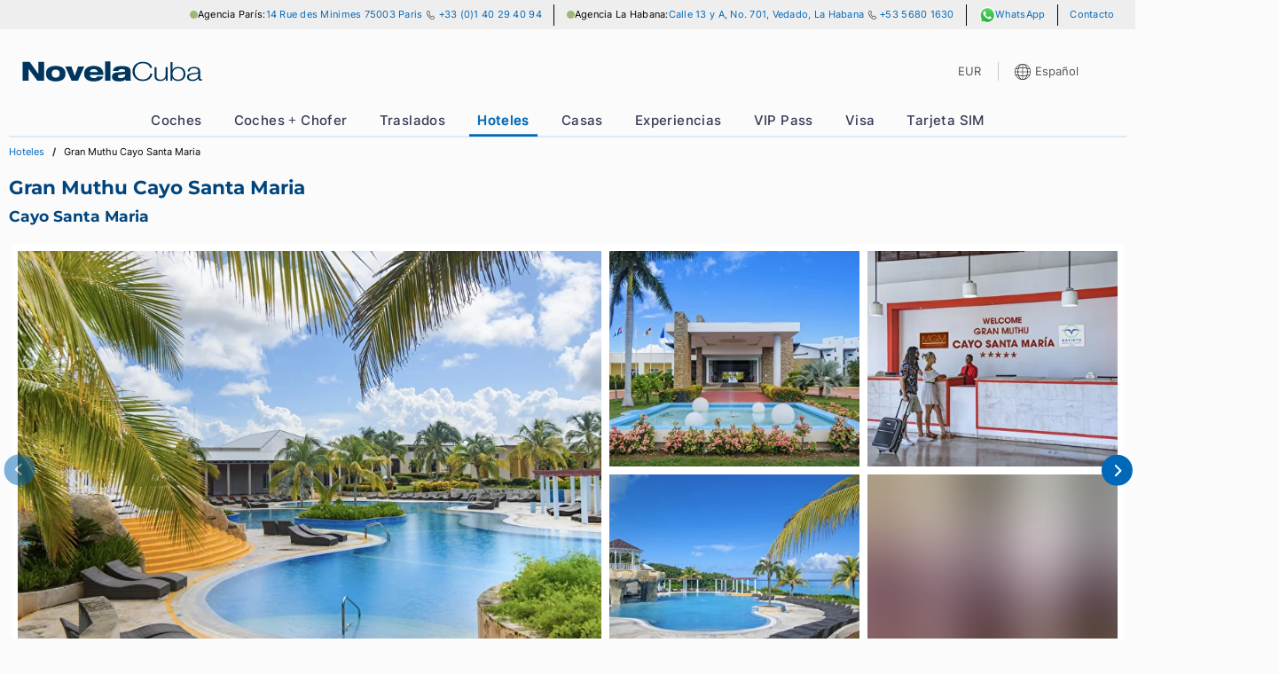

--- FILE ---
content_type: text/html;charset=UTF-8
request_url: https://novelacuba.com/es/hoteles/442/Gran-Muthu-Cayo-Santa-Maria
body_size: 5378
content:
<!DOCTYPE html>
<html lang="es" class="notranslate" translate="no">
<head>
	<meta charset="utf-8">
	<title>Hoteles en Cuba: Consejo y Reserva - NovelaCuba.com</title>
	<meta name="viewport" content="width=device-width, initial-scale=1.0, minimal-ui">
	<meta name="mobile-web-app-capable" content="yes">
	<meta name="apple-mobile-web-app-status-bar-style" content="black-translucent">
	<meta name="google" content="notranslate">
	<link rel="canonical" href="https://novelacuba.com/es/hoteles">
	<link rel="alternate" hreflang="en" href="https://novelacuba.com/en/hotels">
	<link rel="alternate" hreflang="fr" href="https://novelacuba.com/fr/hotels">
	<link rel="alternate" hreflang="es" href="https://novelacuba.com/es/hoteles">
	<link rel="alternate" hreflang="de" href="https://novelacuba.com/de/hotels">
	<link rel="alternate" hreflang="ru" href="https://novelacuba.com/ru/%D0%BE%D1%82%D0%B5%D0%BB%D0%B8">
	<link rel="alternate" hreflang="it" href="https://novelacuba.com/it/hotel">
	<link rel="alternate" hreflang="zh" href="https://novelacuba.com/zh/jiu-dian">
	<meta name="description" content="Encuentra el alojamiento perfecto en NovelaCuba.com, donde ofrecemos una amplia variedad de hoteles, casas, apartamentos y villas en Cuba. Consejos y reservas de hoteles disponibles aquí.">
	<meta name="robots" content="index, follow">
	<meta property="og:type" content="website">
	<meta property="og:title" content="Hoteles en Cuba: Consejo y Reserva - NovelaCuba.com">
	<meta property="og:description" content="Encuentra el alojamiento perfecto en NovelaCuba.com, donde ofrecemos una amplia variedad de hoteles, casas, apartamentos y villas en Cuba. Consejos y reservas de hoteles disponibles aquí.">
	<meta property="og:url" content="https://novelacuba.com/es/hoteles/442/Gran-Muthu-Cayo-Santa-Maria">
	<meta property="og:image" content="https://novelacuba.com/og/N.jpg">
	<meta property="og:locale" content="es_ES">
	<script>var ENV = { es6: true, release_id: "78546e8b3776605c9ad0baad62d7cafe33a24af4" };</script>
	<script nomodule>ENV.es6 = false;</script>
	<script>
		var t = setTimeout(function() { window.location = window.location.pathname+'?spa-timeout'; }, 25000), s = document.createElement('script');
		s.onload = function() { clearTimeout(t); new Website(ENV, "novelacuba.com", {"LANGUAGES":["en","fr","es","de","it","ru","zh"],"CURRENCIES":["EUR","USD","GBP","CAD","CHF","RUB","CNY"],"COUNTRIES":["AND","ARE","AFG","ATG","AIA","ALB","ARM","AGO","ATA","ARG","ASM","AUT","AUS","ABW","ALA","AZE","BIH","BRB","BGD","BEL","BFA","BGR","BHR","BDI","BEN","BLM","BMU","BRN","BOL","BES","BRA","BHS","BTN","BVT","BWA","BLR","BLZ","CAN","CCK","COD","CAF","COG","CHE","CIV","COK","CHL","CMR","CHN","COL","CRI","CUB","CPV","CUW","CXR","CYP","CZE","DEU","DJI","DNK","DMA","DOM","DZA","ECU","EST","EGY","ESH","ERI","ESP","ETH","FIN","FJI","FLK","FSM","FRO","FRA","GAB","GBR","GRD","GEO","GUF","GGY","GHA","GIB","GRL","GMB","GIN","GLP","GNQ","GRC","SGS","GTM","GUM","GNB","GUY","HKG","HMD","HND","HRV","HTI","HUN","IDN","IRL","ISR","IMN","IND","IOT","IRQ","IRN","ISL","ITA","JEY","JAM","JOR","JPN","KEN","KGZ","KHM","KIR","COM","KNA","PRK","KOR","KWT","CYM","KAZ","LAO","LBN","LCA","LIE","LKA","LBR","LSO","LTU","LUX","LVA","LBY","MAR","MCO","MDA","MNE","MAF","MDG","MHL","MKD","MLI","MMR","MNG","MAC","MNP","MTQ","MRT","MSR","MLT","MUS","MDV","MWI","MEX","MYS","MOZ","NAM","NCL","NER","NFK","NGA","NIC","NLD","NOR","NPL","NRU","NIU","NZL","OMN","PAN","PER","PYF","PNG","PHL","PAK","POL","SPM","PCN","PRI","PSE","PRT","PLW","PRY","QAT","REU","ROU","SRB","RUS","RWA","SAU","SLB","SYC","SDN","SWE","SGP","SHN","SVN","SJM","SVK","SLE","SMR","SEN","SOM","SUR","SSD","STP","SLV","SXM","SYR","SWZ","TCA","TCD","ATF","TGO","THA","TJK","TKL","TLS","TKM","TUN","TON","TUR","TTO","TUV","TWN","TZA","UKR","UGA","UMI","USA","URY","UZB","VAT","VCT","VEN","VGB","VIR","VNM","VUT","WLF","WSM","YEM","MYT","ZAF","ZMB","ZWE"],"COUNTRIES_ALPHA2":["AD","AE","AF","AG","AI","AL","AM","AO","AQ","AR","AS","AT","AU","AW","AX","AZ","BA","BB","BD","BE","BF","BG","BH","BI","BJ","BL","BM","BN","BO","BQ","BR","BS","BT","BV","BW","BY","BZ","CA","CC","CD","CF","CG","CH","CI","CK","CL","CM","CN","CO","CR","CU","CV","CW","CX","CY","CZ","DE","DJ","DK","DM","DO","DZ","EC","EE","EG","EH","ER","ES","ET","FI","FJ","FK","FM","FO","FR","GA","GB","GD","GE","GF","GG","GH","GI","GL","GM","GN","GP","GQ","GR","GS","GT","GU","GW","GY","HK","HM","HN","HR","HT","HU","ID","IE","IL","IM","IN","IO","IQ","IR","IS","IT","JE","JM","JO","JP","KE","KG","KH","KI","KM","KN","KP","KR","KW","KY","KZ","LA","LB","LC","LI","LK","LR","LS","LT","LU","LV","LY","MA","MC","MD","ME","MF","MG","MH","MK","ML","MM","MN","MO","MP","MQ","MR","MS","MT","MU","MV","MW","MX","MY","MZ","NA","NC","NE","NF","NG","NI","NL","NO","NP","NR","NU","NZ","OM","PA","PE","PF","PG","PH","PK","PL","PM","PN","PR","PS","PT","PW","PY","QA","RE","RO","RS","RU","RW","SA","SB","SC","SD","SE","SG","SH","SI","SJ","SK","SL","SM","SN","SO","SR","SS","ST","SV","SX","SY","SZ","TC","TD","TF","TG","TH","TJ","TK","TL","TM","TN","TO","TR","TT","TV","TW","TZ","UA","UG","UM","US","UY","UZ","VA","VC","VE","VG","VI","VN","VU","WF","WS","YE","YT","ZA","ZM","ZW"],"URL_PATH_REGEX":"^(/([a-zA-Z0-9.\\-_~!$&'()*+,;=:@]|(%[a-fA-F0-9]{2,2}))+)+$","ADDRESS_LINE_LEN_MAX":50,"EMAIL_LEN_MAX":100,"EMAIL_REGEX":"^(?=[^@]{1,64}@[^@]{2,255}$)[-a-z0-9!#$%&'*+\\/=?^_`{|}~]+(\\.[-a-z0-9!#$%&'*+\\/=?^_`{|}~]+)*@(([a-z0-9]([-a-z0-9]*[a-z0-9]+)?){1,63}\\.)+([a-z0-9]([-a-z0-9]*[a-z0-9]+)?){2,63}$","NAME_LEN_MAX":50,"PASSPORT_NUMBER_LEN_MIN":4,"PASSPORT_NUMBER_LEN_MAX":9,"PERSONAL_TITLES":["M","F"],"DISCOUNT_CODE_LEN_MIN":8,"DISCOUNT_CODE_LEN_MAX":20,"PAYZEN_PUBKEY":"93525463:publickey_TedLnSahVZipAEoQ7lAs18yL6W7cm9Wdj9DxRtghGxpom","PAYZEN_UUID_LEN":72,"HIPAY":{"UUID_LEN":32,"ENVIRONMENT":"production","PUBLIC_USERNAME":"94696273.secure-gateway.hipay-tpp.com","PUBLIC_PASSWORD":"Live_hr8fU2uUYcN66XAjUsYGs1Gc","APPLEPAY":{"PUBLIC_USERNAME":"94699221.secure-gateway.hipay-tpp.com","PUBLIC_PASSWORD":"Live_zCNXgAKhZQGCQDBnFAKfSoLB","MERCHANT_ID":"merchant.com.hipay.novelatravelapplepayprod"},"GAFI_COUNTRIES":["NIC","PAN"]},"SALE_NUMBER_REGEX":"[0-9]{6}-[1-9][0-9]*","SALE_UUID_LEN":40,"SALE_FEEDBACK_UUID_LEN":40,"TRAVEL_RELATED_TRANSACTIONS":["FAMILY_VISITS","OFFICIAL_BUSINESS","JOURNALISTIC_ACTIVITY","PROFESSIONAL_RESEARCH_AND_MEETINGS","EDUCATIONAL_ACTIVITIES","RELIGIOUS_ACTIVITIES","PUBLIC_PERFORMANCES","CUBAN_PEOPLE_SUPPORT","HUMANITARIAN_PROJECTS","PRIVATE_FOUNDATIONS","INFORMATION_IMPORT_EXPORT","CERTAIN_EXPORT_TRANSACTIONS"],"SEO_PAGE_PATH_DISCRIMINATOR":"s","MARKETING_EXPLICIT_CONSENT":["ARG","AUT","AUS","BEL","BGR","BRA","CAN","CHE","CHL","CYP","CZE","DEU","DNK","EST","ESP","FIN","FRA","GBR","GRC","HRV","HUN","IRL","IND","ISL","ITA","JPN","KOR","LIE","LTU","LUX","LVA","MLT","MEX","NLD","NOR","NZL","POL","PRT","ROU","SWE","SVN","SVK","TUR","ZAF"],"GOOGLE_REVIEW_URL":"https://g.page/r/CWmjn77f2Us2EBM/review"}, "es", ["en","fr","es","de","it","ru","zh"], ["USA","ESP"], {"CarRent":{"en":"car-rentals","fr":"location-de-voiture","es":"alquiler-de-coches","de":"mietwagen","ru":"%D0%B0%D1%80%D0%B5%D0%BD%D0%B4%D0%B0-%D0%B0%D0%B2%D1%82%D0%BE%D0%BC%D0%BE%D0%B1%D0%B8%D0%BB%D0%B5%D0%B9","it":"noleggio-auto","zh":"zu-che"},"Driver":{"en":"car-with-driver","fr":"voiture-avec-chauffeur","es":"alquiler-de-coches-con-chofer","de":"auto-mit-fahrer","ru":"%D0%B0%D0%B2%D1%82%D0%BE%D0%BC%D0%BE%D0%B1%D0%B8%D0%BB%D1%8C-%D1%81-%D0%B2%D0%BE%D0%B4%D0%B8%D1%82%D0%B5%D0%BB%D0%B5%D0%BC","it":"auto-con-autista","zh":"dai-si-ji-zu-che"},"Transfer":{"en":"taxi-transfers","fr":"transferts-taxi","es":"traslado-taxi","de":"taxi-transfers","ru":"%D1%82%D0%B0%D0%BA%D1%81%D0%B8-%D1%82%D1%80%D0%B0%D0%BD%D1%81%D1%84%D0%B5%D1%80%D1%8B","it":"trasferimenti-taxi","zh":"jie-song-fu-wu"},"Accomodations-HOTEL":{"en":"hotels","fr":"hotels","es":"hoteles","de":"hotels","ru":"%D0%BE%D1%82%D0%B5%D0%BB%D0%B8","it":"hotel","zh":"jiu-dian"},"Accomodations-CASA":{"en":"casas","fr":"casas","es":"casas-particulares","de":"ferienhaeuser","ru":"%D1%87%D0%B0%D1%81%D1%82%D0%BD%D0%BE%D0%B5-%D0%B6%D0%B8%D0%BB%D1%8C%D0%B5","it":"case-vacanza","zh":"min-su"},"Experience":{"en":"experiences","fr":"experiences","es":"experiencias","de":"erlebnisse","ru":"%D0%B2%D0%BF%D0%B5%D1%87%D0%B0%D1%82%D0%BB%D0%B5%D0%BD%D0%B8%D1%8F","it":"esperienze","zh":"ti-yan"},"VIPPass":{"en":"airport-vip-pass","fr":"vip-pass-aeroport","es":"vip-pass-aeropuerto","de":"flughafen-vip-pass","ru":"%D0%B0%D1%8D%D1%80%D0%BE%D0%BF%D0%BE%D1%80%D1%82-vip-pass","it":"vip-pass-aeroporto","zh":"ji-chang-gui-bin-tong-dao"},"TouristCard":{"en":"tourist-card","fr":"carte-de-tourisme","es":"tarjeta-de-turismo","de":"touristenkarte","ru":"%D1%82%D1%83%D1%80%D0%B8%D1%81%D1%82%D0%B8%D1%87%D0%B5%D1%81%D0%BA%D0%B0%D1%8F-%D0%BA%D0%B0%D1%80%D1%82%D0%B0","it":"carta-turistica","zh":"lv-you-ka"},"Visa":{"en":"visa","fr":"visa","es":"visa","de":"visum","ru":"%D0%B2%D0%B8%D0%B7%D0%B0","it":"visto","zh":"qian-zheng"},"SIM":{"en":"cuba-sim-card","fr":"carte-sim-cuba","es":"tarjeta-sim-cuba","de":"kuba-sim-karte","ru":"kuba-sim-karta","it":"carta-sim-cuba","zh":"cuba-sim-ka"},"Pay":{"en":"pay","fr":"paiement","es":"pago","de":"bezahlen","ru":"%D0%BE%D0%BF%D0%BB%D0%B0%D1%82%D0%B0","it":"pagamento","zh":"zhi-fu"},"Sale":{"en":"order","fr":"commande","es":"pedido","de":"bestellung","ru":"%D0%B7%D0%B0%D0%BA%D0%B0%D0%B7","it":"ordine","zh":"ding-dan"}}, {"TouristCard":"Visa"}, ["Pay","Sale"], []); };
		s.onerror = function() { clearTimeout(t); window.location = window.location.pathname+'?spa-error'; };
		s.fetchPriority = 'high'; // ff ignores it
		s.src = '/js/'+ENV.release_id+(ENV.es6?'/es6/ws/ws.js':'/es5/ws/ws.js');
		document.head.appendChild(s);
	</script>
	<link rel="shortcut icon" href="[data-uri]" />
</head>
<body class="loading">
<noscript>
	<p>This website requires a modern browser with JavaScript enabled.</p>
	<p>Ce site web nécessite un navigateur moderne avec JavaScript activé.</p>
	<p>Este sitio web requiere un navegador moderno con JavaScript activado.</p>
	<p>Diese Website erfordert einen modernen Browser mit aktiviertem JavaScript.</p>
	<p>Questo sito web richiede un browser moderno con JavaScript abilitato.</p>
	<p>Для работы этого веб-сайта требуется современный браузер с включенным JavaScript.</p>
	<p>此网站需要启用JavaScript的现代浏览器。</p>
</noscript>
</body>
</html>

--- FILE ---
content_type: text/css
request_url: https://novelacuba.com/css/78546e8b3776605c9ad0baad62d7cafe33a24af4/ws.css
body_size: 52843
content:
@-webkit-keyframes fadeInFromNone{0%{display:none;opacity:0}25%{display:block;opacity:.25}50%{display:block;opacity:.5}75%{display:block;opacity:.75}100%{display:block;opacity:1}}@-moz-keyframes fadeInFromNone{0%{display:none;opacity:0}25%{display:block;opacity:.25}50%{display:block;opacity:.5}75%{display:block;opacity:.75}100%{display:block;opacity:1}}@-o-keyframes fadeInFromNone{0%{display:block;opacity:0}25%{display:block;opacity:.25}50%{display:block;opacity:.5}75%{display:block;opacity:.75}100%{display:block;opacity:1}}@keyframes fadeInFromNone{0%{display:block;opacity:0}25%{display:block;opacity:.25}50%{display:block;opacity:.5}75%{display:block;opacity:.75}100%{display:block;opacity:1}}svg{height:1.4rem;width:1.4rem}html,body{background-color:#fbfbfb;scroll-behavior:smooth;-moz-text-size-adjust:none;-webkit-text-size-adjust:none;text-size-adjust:none}body{scrollbar-gutter:stable}body.not_live{background:url("data:image/svg+xml;utf8,<svg xmlns='http://www.w3.org/2000/svg' version='1.1' height='200px' width='300px'><text x='0' y='100' transform='rotate(-15)' fill='grey' font-size='12'>NOT A LIVE ENVIRONMENT</text></svg>"),#fbfbfb}*,::before,::after{box-sizing:border-box}body{margin:0}[hidden]{display:none}h1{font-size:1.625rem}h2{font-size:1.5rem}h3,footer .footer__links span{font-size:1.17rem}h4{font-size:1rem}h5{font-size:0.83rem}h6{font-size:0.67rem}h1{margin:0.67em 0}pre{white-space:pre-wrap}hr{border-style:solid;border-width:1px 0 0;color:inherit;height:0;overflow:visible}img,svg,video,canvas,audio,iframe,embed,object{display:block;max-width:100%}audio:not([controls]){display:none}picture{display:contents}source{display:none}img,svg,video,canvas{height:auto}audio{width:100%}img{border-style:none}svg{overflow:hidden}article,aside,details,figcaption,figure,footer,header,hgroup,main,nav,section{display:block}[type="checkbox"],[type="radio"]{box-sizing:border-box;padding:0}input:-webkit-autofill,input:-webkit-autofill:hover,input:-webkit-autofill:focus,textarea:-webkit-autofill,textarea:-webkit-autofill:hover,textarea:-webkit-autofill:focus,select:-webkit-autofill,select:-webkit-autofill:hover,select:-webkit-autofill:focus{-webkit-box-shadow:0 0 0px 1000px #fff inset;-webkit-text-fill-color:#535353;border:1px solid #727483;box-shadow:0 0 0px 1000px #00759a1c inset;filter:none;transition:background-color 5000s ease-in-out 0s}@font-face{font-family:"Montserrat";font-style:normal;font-display:swap;font-weight:400 700;src:url([data-uri]);unicode-range:U+0000-00FF, U+0131, U+0152-0153, U+02BB-02BC, U+02C6, U+02DA, U+02DC, U+0304, U+0308, U+0329, U+2000-206F, U+2074, U+20AC, U+2122, U+2191, U+2193, U+2212, U+2215, U+FEFF, U+FFFD}@font-face{font-family:"Inter";font-style:normal;font-weight:400 700;font-display:swap;src:url("/font/Inter_min.woff2");unicode-range:U+0000-00FF, U+0131, U+0152-0153, U+02BB-02BC, U+02C6, U+02DA, U+02DC, U+0304, U+0308, U+0329, U+2000-206F, U+2074, U+20AC, U+2122, U+2191, U+2193, U+2212, U+2215, U+FEFF, U+FFFD}*{font-family:"Inter", "Helvetica Neue", Helvetica, Arial, sans-serif;font-size:calc(14px + (15 - 14) * ((100vw - 300px) / (1600 - 300)));font-weight:400;line-height:1.6rem}h1,h2,h3,footer .footer__links span,h4,h5,h6{line-height:1.1;font-weight:700;font-family:"Montserrat", Helvetica, Arial, sans-serif;color:#00457e}a{color:#0067b8}a:hover{color:#00457e}a h4{color:#0068b8}a.disabled{pointer-events:none !important}strong{font-weight:700;line-height:inherit;font-size:inherit}sup{font-size:0.8rem;margin-left:0.1rem}.screen-reader-text{border:0;clip:rect(1px, 1px, 1px, 1px);clip-path:inset(50%);height:1px;margin:-1px;overflow:hidden;padding:0;position:absolute !important;width:1px;word-wrap:normal !important}body.AccountSaleSession .office__bar,body.AccountSaleSession .header-aside,body.AccountSaleSession .main__navigation .disabled,body.AccountSaleSession .Blog,body.AccountSaleSession footer,body.AccountSaleSession .FirstPage .hero picture,body.AccountSaleSession .FirstPage .title,body.AccountSaleSession .FirstPage .benefits,body.AccountSaleSession .FirstPage .home__info,body.AccountSaleSession .FirstPage .latest-blog,body.AccountSaleSession .FirstPage .seo-pages,body.AccountSaleSession .Visa .page-title,body.AccountSaleSession .Visa .benefits,body.AccountSaleSession .Visa section .info,body.AccountSaleSession .Visa .step-terms,body.AccountSaleSession .Visa .step-agencypickup-instructions,body.AccountSaleSession .VIPPass .page-title,body.AccountSaleSession .VIPPass .benefits,body.AccountSaleSession .announcement_banner{display:none !important}.d-none{display:none !important}.small{font-size:0.8rem;line-height:1.2rem}body.loading main{opacity:0}body.loading footer{display:none}@supports (-webkit-touch-callout: none){select,textarea,input{font-size:16px !important}}@media only screen and (max-width: 1367px) and (min-width: 780px){html{zoom:.9}}fieldset{border:0;padding:0}input,select,textarea{-webkit-appearance:none;appearance:none;background-color:#fff;border-radius:3px;border:1px solid #5a5c69;color:#5a5c69;display:block;font-size:100%;height:3rem;line-height:1.5;padding:0.375rem 0.75rem;transition:border-color 0.15s ease-in-out, box-shadow 0.15s ease-in-out;width:100%}input:hover,select:hover,textarea:hover{background-color:#fdfdfd}textarea{resize:vertical}.required__label{color:#00457e}input:disabled{background:#f2f2f2}input[type="number"]::-webkit-inner-spin-button{-webkit-appearance:none;margin:0}input[type="number"]{-moz-appearance:textfield;appearance:textfield}select{-webkit-appearance:none;appearance:none;-webkit-border-radius:0px;border-radius:3px;background-color:#fff;scrollbar-width:thin;scrollbar-color:#dbdbdb transparent;overflow:-moz-hidden-unscrollable;overflow:hidden;background-image:-webkit-gradient(linear, 0% 0%, 0% 100%, from(rgba(255,255,255,0)), to(rgba(255,255,255,0)));background-image:-webkit-linear-gradient(rgba(255,255,255,0), rgba(255,255,255,0))}select::-webkit-scrollbar{width:6px}select::-webkit-scrollbar-track{background:transparent}select::-webkit-scrollbar-thumb{background-color:#dbdbdb;border-radius:20px;border:3px solid transparent}.form-item-select::after{border-width:0 2px 2px 0;border:solid #000;content:'';display:inline-block;left:-15px;margin-top:9px;padding:3px;pointer-events:none;position:relative;top:-38px;transform:rotate(45deg);transition:all 0.2s ease}button{background-color:#3c7f10;border:1px solid #3c7f10;border-radius:3px;color:#fff;cursor:pointer;height:3rem;min-width:3rem;width:100%}button:hover{background-color:#2f640c}input[type='checkbox']:checked+label::before,input[type='radio']:checked+label::before{content:'';background-color:#00457e;box-shadow:inset 0 0 2px 5px #fff;transition:all 0.2s ease-in-out}input[type='checkbox'][disabled]+label,input[type='radio'][disabled]+label{color:#dbdbdb}input[type='checkbox'][disabled]+label::before,input[type='radio'][disabled]+label::before{border:1px solid #e5e5e5}input[type='checkbox'],input[type='radio']{line-height:2.1ex;position:absolute;left:-999em}input[type='checkbox']+label,input[type='radio']+label{position:relative;overflow:hidden;cursor:pointer;display:inline-flex}input[type='checkbox']+label::before,input[type='radio']+label::before{content:'';background-color:#fff;border:1px solid #5a5c69;display:inline-block;margin-right:0.5em;max-height:1.25rem;max-width:1.25rem;min-height:1.25rem;min-width:1.25rem;transition:all 0.2s ease-in-out}input[type='radio']+label::before{border-radius:50%}input[type='radio']:checked+label::after{width:10px;height:10px;background:rgba(0,0,0,0);top:0.18em;left:0.34em;border:none;background-color:#00457e;border-radius:50%}input[type='radio']+label{margin-right:1rem;font-size:1rem;margin-bottom:0.5rem}input[type='search']::-webkit-search-cancel-button{appearance:none;background-image:url("[data-uri]");background-position:center right;background-repeat:no-repeat;background-size:0.8rem;cursor:pointer;height:1.6rem;width:1.6rem}input[type='time']{background-image:url("data:image/svg+xml,%3Csvg xmlns='http://www.w3.org/2000/svg' viewBox='0 0 600 600'%3E%3Cg transform='matrix(42.857142857142854,0,0,42.857142857142854,0,0)'%3E%3Cg%3E%3Ccircle cx='7' cy='7' r='6.5' style='fill: none;stroke: %23000000;stroke-linecap: round;stroke-linejoin: round'%3E%3C/circle%3E%3Cpolyline points='7 4.5 7 7 9.54 9.96' style='fill: none;stroke: %23000000;stroke-linecap: round;stroke-linejoin: round'%3E%3C/polyline%3E%3C/g%3E%3C/g%3E%3C/svg%3E");background-repeat:no-repeat;background-position-x:-25px;background-size:1.1rem;background-position-y:center;background-origin:content-box;padding:12px 14px 12px 35px;cursor:pointer;line-height:1.2rem}input[type='time']::-webkit-date-and-time-value{text-align:left}input[type='time']::-webkit-calendar-picker-indicator{position:absolute;left:0px;width:304px;opacity:5%}input::-webkit-input-placeholder{color:#767676;opacity:0.65}.form-time-native{display:none;opacity:0}.form-time-pickers{display:flex;opacity:1;justify-content:space-between;gap:5px}.form-time-pickers .picker_wrapper{flex:1}.form-time-pickers .picker_wrapper a{justify-content:flex-end;padding-right:30px}.form-time-pickers .picker_wrapper:nth-of-type(3n){width:65px;flex:inherit}.form-time-pickers .form-time-pickers-separator{display:flex;align-items:center}.form-discount-code{height:2.5rem;font-weight:bold;text-transform:uppercase}.form-item{width:100%;position:relative}.form-item-disabled{opacity:.6}label,.Driver label span{color:#5a5c69;font-size:0.8rem;line-height:1.2rem}.form-item-wrapper{display:flex;flex-direction:row;justify-content:space-between;margin:0;gap:1rem}*:focus{outline:none !important}.input-zip{width:35%}.input-terms label,.input-newsletter label{background-color:rgba(0,54,92,0.08);border-bottom:2px solid #00457e;color:inherit;padding:0.7rem 3rem 0.4rem 0.6rem;margin-top:1.2rem}.input-terms input[type='checkbox']+label::before,.input-terms input[type='radio']+label::before,.input-newsletter input[type='checkbox']+label::before,.input-newsletter input[type='radio']+label::before{margin-top:2px}.input-terms input[type='checkbox']:checked+label::after,.input-newsletter input[type='checkbox']:checked+label::after{left:13px;top:2px}.input-terms.error-msg label,.input-newsletter.error-msg label{border:1px solid #dc3848;border-bottom:2px solid #dc3848}.input-terms.error-msg span.error-msg,.input-newsletter.error-msg span.error-msg{left:0;right:auto;top:-10px}.input-terms.error-msg span.error-msg:after,.input-newsletter.error-msg span.error-msg:after{border-color:#dc3848;border-style:solid;border-width:5px;content:'';position:absolute;top:22px;left:23px;transform-origin:0px 0px 0px;transform:rotate(135deg)}.BookPage .booking-wrapper .form-item.input-newsletter{margin-bottom:0}.form-birth-date{display:flex;gap:0 0.4rem;justify-items:center;align-items:center}.form-birth-date div:nth-of-type(1){width:100%}@media screen and (max-width: 780px){.form-item-wrapper{flex-direction:column}.form-birth-date div:nth-of-type(1){width:110px}.form-time-native{display:block;opacity:1}.form-time-pickers{display:none;opacity:0}}.error-msg input,.error-msg textarea,.error-msg .Picker{border:1px solid #dc3848}.error-msg span.error-msg{font-size:0.8rem;line-height:1.2rem;background:#dc3848;box-shadow:rgba(0,0,0,0.08) 0px 0px 2px 0px,rgba(0,0,0,0.16) 0px 2px 8px 0px;color:#fff;margin-top:0.2rem;padding:2px 6px;position:absolute;right:0;z-index:9}.error-msg span.error-msg:after{border-color:#dc3848;border-style:solid;border-width:5px;content:'';position:absolute;top:0;transform-origin:0px 0px 0px;transform:rotate(135deg)}.warn-msg input,.warn-msg textarea,.warn-msg .Picker{border:1px solid #da7b33}.warn-msg span.warn-msg{font-size:0.8rem;line-height:1.2rem;background:#da7b33;box-shadow:rgba(0,0,0,0.08) 0px 0px 2px 0px,rgba(0,0,0,0.16) 0px 2px 8px 0px;color:#fff;margin-top:0.2rem;padding:2px 6px;position:absolute;right:0;z-index:9}.warn-msg span.warn-msg:after{border-color:#da7b33;border-style:solid;border-width:5px;content:'';position:absolute;top:0;transform-origin:0px 0px 0px;transform:rotate(135deg)}input[type='checkbox'] ~ label+.error-msg{left:0;right:auto;top:20px}input[type='checkbox'] ~ label+.error-msg:after{left:17px}.iti{position:relative}.iti *{-moz-box-sizing:border-box;box-sizing:border-box}.iti__hide{display:none}.iti__v-hide{visibility:hidden}.iti input.iti__tel-input,.iti input.iti__tel-input[type=text],.iti input.iti__tel-input[type=tel]{position:relative;z-index:0;margin-top:0 !important;margin-bottom:0 !important;padding-right:36px;margin-right:0}.iti__flag-container{position:absolute;top:0;bottom:0;right:0;padding:1px}.iti__selected-flag{z-index:1;position:relative;display:flex;align-items:center;height:100%;padding:0 6px 0 8px}.iti__arrow{margin-left:6px;width:0;height:0;border-left:3px solid transparent;border-right:3px solid transparent;border-top:4px solid #555}[dir=rtl] .iti__arrow{margin-right:6px;margin-left:0}.iti__arrow--up{border-top:none;border-bottom:4px solid #555}.iti__dropdown-content{border-radius:3px;background-color:white}.iti--inline-dropdown .iti__dropdown-content{position:absolute;z-index:2;margin-top:0;margin-left:-1px;border:1px solid #ccc;box-shadow:1px 1px 4px rgba(0,0,0,0.2);max-height:200px}.iti__dropdown-content--dropup{bottom:100%;margin-bottom:3px}.iti__search-input{width:100%;border-width:0;border-radius:3px;padding:9px 12px}.iti__search-input+.iti__country-list{border-top:1px solid #ccc}.iti__country-list{list-style:none;padding:0;margin:0;overflow-y:scroll;-webkit-overflow-scrolling:touch;overscroll-behavior:contain}.iti__active{background-color:#0068b812}.iti--inline-dropdown .iti__country-list{max-height:185px}.iti--flexible-dropdown-width .iti__country-list{white-space:nowrap}@media (max-width: 500px){.iti--flexible-dropdown-width .iti__country-list{white-space:normal}}.iti__flag-box{display:inline-block;width:0px}.iti__divider{padding-bottom:5px;margin-bottom:5px;border-bottom:1px solid #ccc}.iti__country{padding:5px 10px;outline:0;display:flex}.iti__dial-code{color:#999}.iti__country.iti__highlight{background-color:#f2f2f2}.iti__country-name,.iti__flag-box{margin-right:6px}.iti__country-name{max-width:330px;text-overflow:ellipsis;white-space:nowrap;overflow:hidden;display:inline-block;color:#535353}[dir=rtl] .iti__country-name,[dir=rtl] .iti__flag-box{margin-right:0;margin-left:6px}.iti--allow-dropdown input.iti__tel-input,.iti--allow-dropdown input.iti__tel-input[type=text],.iti--allow-dropdown input.iti__tel-input[type=tel],.iti--show-selected-dial-code input.iti__tel-input,.iti--show-selected-dial-code input.iti__tel-input[type=text],.iti--show-selected-dial-code input.iti__tel-input[type=tel]{padding-right:6px;padding-left:52px;margin-left:0;color:#5a5c69}[dir=rtl] .iti--allow-dropdown input.iti__tel-input,[dir=rtl] .iti--allow-dropdown input.iti__tel-input[type=text],[dir=rtl] .iti--allow-dropdown input.iti__tel-input[type=tel],[dir=rtl] .iti--show-selected-dial-code input.iti__tel-input,[dir=rtl] .iti--show-selected-dial-code input.iti__tel-input[type=text],[dir=rtl] .iti--show-selected-dial-code input.iti__tel-input[type=tel]{padding-right:52px;padding-left:6px;margin-right:0;color:#5a5c69}.iti--allow-dropdown .iti__flag-container,.iti--show-selected-dial-code .iti__flag-container{right:auto;left:0}[dir=rtl] .iti--allow-dropdown .iti__flag-container,[dir=rtl] .iti--show-selected-dial-code .iti__flag-container{right:0;left:auto}.iti--allow-dropdown .iti__flag-container:hover{cursor:pointer}.iti--allow-dropdown .iti__flag-container:hover .iti__selected-flag{background-color:#fff}.iti--allow-dropdown .iti__flag-container:has(+input[disabled]):hover,.iti--allow-dropdown .iti__flag-container:has(+input[readonly]):hover{cursor:default}.iti--allow-dropdown .iti__flag-container:has(+input[disabled]):hover .iti__selected-flag,.iti--allow-dropdown .iti__flag-container:has(+input[readonly]):hover .iti__selected-flag{background-color:transparent}.iti--show-selected-dial-code .iti__selected-flag{background-color:#fff;border-right:1px solid #dbdbdb;color:#5a5c69}.iti--show-selected-dial-code.iti--show-flags .iti__selected-dial-code{margin-left:6px;color:#5a5c69}[dir=rtl] .iti--show-selected-dial-code.iti--show-flags .iti__selected-dial-code{margin-left:0;margin-right:6px;color:#5a5c69}.iti--container{position:absolute;top:-1000px;left:-1000px;z-index:1060;padding:1px}.iti--container:hover{cursor:pointer}.iti--fullscreen-popup.iti--container{background-color:rgba(0,0,0,0.5);top:0;bottom:0;left:0;right:0;position:fixed;padding:30px;display:flex;flex-direction:column;justify-content:center}.iti--fullscreen-popup.iti--container.iti--country-search{justify-content:flex-start}.iti--fullscreen-popup .iti__dropdown-content{display:flex;flex-direction:column;max-height:100%;position:relative}.iti--fullscreen-popup .iti__country{padding:10px 10px;line-height:1.5em}.iti__flag{width:20px}.iti__flag.iti__np{background-color:transparent}.iti__country-list{scrollbar-width:thin;scrollbar-color:#eeeeee transparent}.iti__country-list:hover,.iti__country-list:focus{background-color:#fff;transition:0.2s ease}.iti__country-list::-webkit-scrollbar{width:6px;border-left:1px solid #e6ecf8}.iti__country-list::-webkit-scrollbar-thumb{background-color:#eeeeee}.search{position:relative;max-width:1400px;width:100%;-webkit-user-select:none;user-select:none}.search input,.search .Picker>a:not(.placeholder) span{font-weight:700;color:#00457e;text-overflow:ellipsis;overflow:hidden;white-space:nowrap}.search .timeselect{min-width:95px}.search .search-options{display:flex;gap:20px;margin-top:10px}.search form{gap:1rem;display:grid;grid-auto-flow:column;grid-auto-columns:1fr}.search form .form-item-wrapper{align-items:flex-end;height:fit-content}.search form .form-item-wrapper>.form-item:last-of-type{display:flex}.search form button img{height:20px;filter:brightness(0) invert(1);margin:0 auto;width:20px}.search .form-items>.form-item:last-of-type{min-width:330px}.dates input{background-image:url("data:image/svg+xml,%3Csvg aria-hidden='true' focusable='false' data-prefix='fal' data-icon='calendar-alt' class='svg-inline--fa fa-calendar-alt fa-w-14 ' role='img' xmlns='http://www.w3.org/2000/svg' viewBox='0 0 448 512'%3E%3Cpath fill='currentColor' d='M400 64h-48V12c0-6.6-5.4-12-12-12h-8c-6.6 0-12 5.4-12 12v52H128V12c0-6.6-5.4-12-12-12h-8c-6.6 0-12 5.4-12 12v52H48C21.5 64 0 85.5 0 112v352c0 26.5 21.5 48 48 48h352c26.5 0 48-21.5 48-48V112c0-26.5-21.5-48-48-48zM48 96h352c8.8 0 16 7.2 16 16v48H32v-48c0-8.8 7.2-16 16-16zm352 384H48c-8.8 0-16-7.2-16-16V192h384v272c0 8.8-7.2 16-16 16zM148 320h-40c-6.6 0-12-5.4-12-12v-40c0-6.6 5.4-12 12-12h40c6.6 0 12 5.4 12 12v40c0 6.6-5.4 12-12 12zm96 0h-40c-6.6 0-12-5.4-12-12v-40c0-6.6 5.4-12 12-12h40c6.6 0 12 5.4 12 12v40c0 6.6-5.4 12-12 12zm96 0h-40c-6.6 0-12-5.4-12-12v-40c0-6.6 5.4-12 12-12h40c6.6 0 12 5.4 12 12v40c0 6.6-5.4 12-12 12zm-96 96h-40c-6.6 0-12-5.4-12-12v-40c0-6.6 5.4-12 12-12h40c6.6 0 12 5.4 12 12v40c0 6.6-5.4 12-12 12zm-96 0h-40c-6.6 0-12-5.4-12-12v-40c0-6.6 5.4-12 12-12h40c6.6 0 12 5.4 12 12v40c0 6.6-5.4 12-12 12zm192 0h-40c-6.6 0-12-5.4-12-12v-40c0-6.6 5.4-12 12-12h40c6.6 0 12 5.4 12 12v40c0 6.6-5.4 12-12 12z'%3E%3C/path%3E%3C/svg%3E");background-repeat:no-repeat;background-position-x:-25px;background-size:1.1rem;background-position-y:center;background-origin:content-box;padding:12px 14px 12px 35px;cursor:pointer;width:100%}@media screen and (max-width: 980px){.search form{flex-direction:column;gap:0.3rem;grid-auto-flow:initial}@supports (-webkit-touch-callout: none) and (not (translate: none)){.search form{gap:0}.search form>.form-item:not(:last-child){margin-bottom:0.3rem}}.search form .datepicker{top:-7.5rem}.search form .form-item-wrapper{flex-direction:row}@supports (-webkit-touch-callout: none) and (not (translate: none)){.search form .form-item-wrapper{gap:0}.search form .form-item-wrapper>.form-item:not(:last-child){margin-right:1rem}}.search .form-items>.form-item:last-of-type{min-width:auto}}.Picker{position:relative;-webkit-user-select:none;user-select:none;border:1px solid #5a5c69;border-radius:3px;height:3rem;background-color:#ffffff}.Picker .drop_down{display:none}.Picker i{background-image:url([data-uri]);background-repeat:no-repeat;background-position-x:right;background-position-y:center;background-size:0.9rem;filter:invert(27%) sepia(9%) saturate(622%) hue-rotate(183deg) brightness(94%) contrast(85%);border:none;background-color:transparent;font-size:0;width:1rem;height:1rem;position:absolute;inset:0;margin:auto;left:auto;right:5px;transform:rotate(90deg);transition:transform 0.2s ease-in-out;pointer-events:none}.Picker a{color:#535353;cursor:pointer;display:flex;height:100%;text-decoration:none;width:100%;padding:10px}.Picker ul{animation:fadeInFromNone 0.2s ease-out;background:#ffffff;border:1px solid #dbdbdb;box-shadow:0 2.8px 2.2px rgba(0,0,0,0.02),0 6.7px 5.3px rgba(0,0,0,0.028),0 12.5px 10px rgba(0,0,0,0.035),0 22.3px 17.9px rgba(0,0,0,0.042),0 41.8px 33.4px rgba(0,0,0,0.05),0 100px 80px rgba(0,0,0,0.07);margin-top:1px;max-height:405px;min-width:fit-content;width:calc(100% + 2px);overflow:auto;overscroll-behavior:contain;padding:0;position:absolute;right:-1px;z-index:10;overflow-y:overlay}.Picker ul::-webkit-scrollbar{width:0px}.Picker ul:hover::-webkit-scrollbar{width:8px}.Picker ul::-webkit-scrollbar-track{background:transparent}.Picker ul::-webkit-scrollbar-thumb{background:#dbdbdb;border-radius:4px;margin-right:2px}.Picker ul::-webkit-scrollbar-thumb:hover{background:#dbdbdb}.Picker ul li{display:flex}.Picker ul li:hover{background-color:#f2f2f2}.Picker ul li.selected{background-color:#0068b812}.Picker ul li.title{display:none}.Picker ul li.nomatch{display:none;transition:00.2s all ease}.Picker ul li.noresults{padding:20px;text-align:center}.Picker ul li.noresults:hover{background-color:transparent;cursor:default}.Picker ul li.separator{border:1px solid #dbdbdb;height:0;margin:0 auto;width:98%}.Picker ul li a{flex-direction:column;align-items:baseline}.Picker ul li a img{width:30px;filter:invert(26%) sepia(78%) saturate(7133%) hue-rotate(194deg) brightness(95%) contrast(101%);opacity:0.7;height:20px}.Picker ul li a:hover img{opacity:1}.Picker ul li a .label{max-width:250px;text-overflow:ellipsis;white-space:nowrap;overflow:hidden}.Picker ul li a .tagline{font-size:0.9rem;line-height:1rem;margin-top:0.5rem}.Picker>a{display:flex;align-items:center;border-top-right-radius:2px;border-top-left-radius:2px}.Picker>a.placeholder{color:#767676}.Picker>a.placeholder span{font-size:0.9rem;opacity:0.65;padding-top:3px}.Picker>a:hover{background-color:#f9f9f9}.Picker>a img{width:20px;height:20px;margin:0 5px 0 0}.Picker .results_search input{background-color:#ffffff;border:1px solid #ccc;box-shadow:0 2.8px 2.2px rgba(0,0,0,0.02),0 6.7px 5.3px rgba(0,0,0,0.028),0 12.5px 10px rgba(0,0,0,0.035),0 22.3px 17.9px rgba(0,0,0,0.042),0 41.8px 33.4px rgba(0,0,0,0.05),0 100px 80px rgba(0,0,0,0.07);height:70px;left:-1px;padding:10px 15px;position:absolute;top:-20px;width:calc(100% + 2px);z-index:9}.Picker .results_search input::placeholder{color:#a6a7ad;font-weight:400}.picker_wrapper.open .drop_down{display:block}.picker_wrapper.open i{transform:rotate(-90deg)}.search .locations .location__to .results_search input{top:-5px}.search .locations .location__to ul{top:60px}.search .locations .Picker>a:hover{box-shadow:inset 0 -3px 0 0 #0068b8;transition:0.2s ease}.search .locations .Picker ul a{display:grid;grid-template-columns:35px;grid-template-rows:20px;gap:0px 0px;grid-auto-flow:row;grid-template-areas:"img label" "img tagline";padding:15px 5px}.search .locations .Picker ul a img{grid-area:img;display:flex;align-self:center}.search .locations .Picker ul a .label{grid-area:label;font-weight:700;display:inline-block;vertical-align:middle;width:250px;text-overflow:ellipsis;white-space:nowrap;overflow:hidden}.search .locations .Picker ul a .tagline{grid-area:tagline}.BookPage form .Picker a .label{font-weight:700}.BookPage form .input-country .Picker a .label{font-weight:400}.Picker-Autocomplete>a{border-bottom-left-radius:2px;border-bottom-right-radius:2px}.Picker-Autocomplete>a span{overflow:hidden;text-overflow:ellipsis;display:-webkit-box;-webkit-line-clamp:1;line-clamp:1;-webkit-box-orient:vertical}.Picker-Autocomplete>a:hover{cursor:text;background-color:#fdfdfd}.Picker-Autocomplete.no-selectable-choices ul{display:none}.Picker-Autocomplete .drop_down .title{display:none}.Picker-Autocomplete .results_search input{height:calc(3rem - 2px);width:calc(100% - 2px);left:1px;top:0;padding:10px;color:#727483;border:none;box-shadow:none}.Picker-Autocomplete ul{top:50px;scrollbar-width:none;max-height:180px}.Picker-Autocomplete ul li a .tagline{font-size:0.7rem;line-height:0.99rem;margin-top:0}.Picker-Autocomplete .suggestions{position:absolute;z-index:99;right:20px;top:58px;color:#d1d1d1;font-size:0.8rem;pointer-events:none}.Picker-Autocomplete .drop_down ul li a{padding:5px 10px}.Picker-Autocomplete .drop_down ul li a .label{font-weight:400;max-width:290px;font-size:.9rem}@media screen and (max-width: 780px){.picker_wrapper.open .picker_shadow{position:fixed;width:100%;height:100%;top:0px;left:0px;background-color:rgba(0,0,0,0.8);z-index:9;touch-action:none}.Picker .drop_down{width:80%;position:fixed;top:36px;left:10%;z-index:10}.Picker input{position:initial}.Picker ul{width:80%;position:fixed;top:5%;left:10%;border:0px;height:auto;margin:0px;overflow-y:scroll;max-height:80%;scrollbar-width:none}.Picker ul li.title{padding:1rem 20px;height:auto;display:flex;align-items:center;position:-webkit-sticky;position:sticky;margin-top:0px;width:100%;top:0;margin-bottom:10px;background-color:#0068b8;cursor:default;color:#fff}.Picker ul li a{padding:20px}.search .locations .Picker ul{width:calc(80% + 2px);margin-top:50px;margin-left:-1px;top:36px}.search .locations .location__to ul{top:51px}.Picker-Autocomplete .drop_down .title{padding:1rem 10px;height:3rem;display:flex;align-items:center;position:-webkit-sticky;position:sticky;margin-top:0px;width:100%;top:0;margin-bottom:10px;background-color:#0068b8;cursor:default;color:#fff}.Picker-Autocomplete .suggestions{top:95px}.Picker-Autocomplete .results_search input{position:relative;top:-10px;border-radius:0;width:calc(100% - 0px);left:0px}.Picker-Autocomplete .results_search input::placeholder{color:#fdfdfd}.Picker-Autocomplete ul{top:125px;max-height:33%}.Picker-Autocomplete .drop_down ul li a .label{max-width:210px}}@keyframes onAutoFillStart{from{}to{}}@keyframes onAutoFillCancel{from{}to{}}select:-webkit-autofill,input:-webkit-autofill{animation-name:onAutoFillStart}select:not(:-webkit-autofill),input:not(:-webkit-autofill){animation-name:onAutoFillCancel}:-webkit-autofill,input:-webkit-autofill,input:-webkit-autofill:hover,input:-webkit-autofill:focus,textarea:-webkit-autofill,textarea:-webkit-autofill:hover,textarea:-webkit-autofill:focus,select:-webkit-autofill,select:-webkit-autofill:hover,select:-webkit-autofill:focus,div.Picker.autofilled,div.Picker.autofilled:hover,div.Picker.autofilled:focus{filter:none;-webkit-box-shadow:0 0 0px 1000px #00759a1c inset;-moz-box-shadow:0 0 0px 1000px #00759a1c inset;-webkit-text-fill-color:#535353;border:1px solid #727483;box-shadow:0 0 0px 1000px #00759a1c inset;transition:background-color 5000s ease-in-out 0s}.autofilled .iti__tel-input,.autofilled .iti__tel-input:hover,.autofilled .iti__tel-input:focus,.autofilled .iti__selected-flag,.autofilled .iti__selected-flag:hover,.autofilled .iti__selected-flag:focus{filter:none;-webkit-box-shadow:0 0 0px 1000px #00759a1c inset;-moz-box-shadow:0 0 0px 1000px #00759a1c inset;-webkit-text-fill-color:#535353;box-shadow:0 0 0px 1000px #00759a1c inset;transition:background-color 5000s ease-in-out 0s}.picker_wrapper.autofilled .Picker>a{filter:none;-webkit-box-shadow:0 0 0px 1000px #00759a1c inset;-moz-box-shadow:0 0 0px 1000px #00759a1c inset;-webkit-text-fill-color:#535353;box-shadow:0 0 0px 1000px #00759a1c inset;transition:background-color 5000s ease-in-out 0s}.modal{animation:fadeInFromNone 0.2s ease-out;display:none}.modal.open{background-color:rgba(0,0,0,0.9);display:block;height:100%;left:0;position:fixed;top:0;width:100%;z-index:10}.modal .modal-dialog{align-items:center;display:flex;justify-content:center;min-height:95vh;overscroll-behavior:contain}.modal .modal-content{background-color:#fff;width:760px;box-shadow:0px 0px 250px -150px #0068b8}.modal .modal-content .modal-header{align-items:center;background-color:#0068b80d;border-bottom:1px solid #ebebeb;color:#00365c;display:grid;font-family:'Montserrat', Helvetica, Arial, sans-serif;font-size:1.2rem;font-weight:700;justify-content:start;grid-template-columns:8fr 1fr;line-height:1.1;padding:25px 40px}.modal .modal-content .modal-header button{background:none;border:0;background-image:url([data-uri]);background-position:center center;background-repeat:no-repeat;background-size:0.8rem;cursor:pointer;height:2rem;width:2rem;order:1;min-width:2rem;border-radius:50%;border:2px solid #9f9f9f}.modal .modal-content .modal-body{padding:10px 40px 25px 40px;overflow:auto;max-height:70vh;overscroll-behavior:contain}.modal .modal-content .modal-body::-webkit-scrollbar{width:5px}.modal .modal-content .modal-body::-webkit-scrollbar-track{background:transparent}.modal .modal-content .modal-body::-webkit-scrollbar-thumb{background:#dbdbdb}.modal .modal-content .modal-body::-webkit-scrollbar-thumb:hover{background:#dbdbdb}.modal .modal-content .modal-body form{display:flex;flex-direction:column;gap:15px;padding-top:15px}.modal .modal-content .modal-body form fieldset>h4{margin-top:0}.modal .modal-content .modal-body form textarea{min-height:150px}.modal .modal-content .modal-footer{display:flex;gap:20px;justify-content:flex-start;flex-direction:row-reverse;padding:0 40px 25px 40px}.modal .modal-content .modal-footer button{padding:0 20px;width:max-content}.modal .modal-content .modal-footer button.close{background-color:#fff;border:none;color:#333}.modal .modal-content .modal-footer button.cancel{background-color:#ff000029;border:1px solid red;color:#333}.modal.modal-fullscreen{padding:0 !important}.modal.modal-fullscreen .modal-dialog{max-width:none;height:100%;margin:0}.modal.modal-fullscreen .modal-content{height:100%;width:100%;border:0;border-radius:0}.modal.modal-fullscreen .modal-body{overflow-y:auto;max-height:100%;padding:0}.modal.modal-fullscreen .modal-header{grid-template-columns:8fr auto;text-align:center}@media screen and (max-width: 768px){.modal .modal-content{bottom:0;position:absolute;width:100vw}}.ImageGallery{width:100%;position:relative;background-color:#ffffff}.ImageGallery.desktop{max-width:1400px;margin:0 auto}.ImageGallery ul.slides{list-style:none;margin:0;padding:0;position:relative}.ImageGallery ul.slides img{object-fit:cover;object-position:center;height:100%;width:100%;cursor:pointer}.ImageGallery ul.slides .video-container{height:100%}.ImageGallery ul.slides video{position:relative;height:100%;background-color:black;aspect-ratio:1.33;object-fit:cover}.ImageGallery.multi ul.slides{display:grid;grid-template-columns:1.3fr 1fr 1fr 1fr;grid-template-rows:repeat(2, auto);gap:10px}.ImageGallery.multi ul.slides li{display:none;position:relative}.ImageGallery.multi ul.slides li.active{display:block;z-index:3}.ImageGallery.multi ul.slides li.active:not(.secondary){grid-column:span 2;grid-row:span 2}.ImageGallery.multi .dots{display:none}.ImageGallery.single ul.slides{overflow-x:auto;display:flex;flex-flow:row nowrap;counter-reset:item;scroll-behavior:smooth;scroll-snap-type:x mandatory;-ms-overflow-style:none;scrollbar-width:none}.ImageGallery.single ul.slides::-webkit-scrollbar{display:none}.ImageGallery.single ul.slides li{display:inline-block;flex:0 0 auto;height:100%;scroll-snap-align:center;width:100%}.ImageGallery.single ul.slides li.active{z-index:3;transition:all 2s linear;font-size:1.5rem;color:white}.ImageGallery.single.desktop ul.slides li:not(.active){display:none;opacity:0}.ImageGallery .arrows{display:flex;justify-content:space-between;align-items:center;position:absolute;top:50%;width:104%;transform:translateY(-50%) translateX(-2%);pointer-events:none;z-index:9}.ImageGallery .arrows .left,.ImageGallery .arrows .right{background-image:url("data:image/svg+xml,%3Csvg xmlns='http://www.w3.org/2000/svg' viewBox='0 0 1024 1024'%3E%3Cpath fill='white' d='M338.752 104.704a64 64 0 0 0 0 90.496l316.8 316.8l-316.8 316.8a64 64 0 0 0 90.496 90.496l362.048-362.048a64 64 0 0 0 0-90.496L429.248 104.704a64 64 0 0 0-90.496 0'/%3E%3C/svg%3E");background-position:center;background-repeat:no-repeat;background-size:1.5rem;pointer-events:all;width:48px;height:48px;zoom:.8;border-radius:50%;transition:background-color 0.3s ease, transform 0.3s ease;cursor:pointer;display:flex;justify-content:center;align-items:center;background-color:#0068b8}.ImageGallery .arrows .left:hover,.ImageGallery .arrows .right:hover{background-color:#00365c}.ImageGallery .arrows .left{transform:rotateZ(180deg);margin-left:1rem}.ImageGallery .arrows .left:hover{transform:rotateZ(180deg)}.ImageGallery .arrows .right{margin-right:calc(1rem + 15px)}.ImageGallery .arrows a:not(.active){cursor:default;opacity:0.5 !important}.ImageGallery .arrows a:not(.active):hover{background-color:#0068b8}.ImageGallery.single.desktop .arrows{opacity:0;width:100%;transform:translateY(-50%)}.ImageGallery.single.desktop .arrows .right{margin-right:calc(1rem + 0px)}.ImageGallery.single.desktop:hover .arrows{opacity:1;transition:all 0.3s ease-in-out}.ImageGallery.single.desktop:hover .arrows .left,.ImageGallery.single.desktop:hover .arrows .right{width:40px;height:40px}.ImageGallery.single.desktop:hover .arrows .left:not(.active),.ImageGallery.single.desktop:hover .arrows .right:not(.active){opacity:0.2}.ImageGallery.multi .arrows .left:not(.active),.ImageGallery.multi .arrows .right:not(.active){opacity:0}.ImageGallery.multi .arrows .left.active:hover,.ImageGallery.multi .arrows .right.active:hover{cursor:pointer;opacity:1}.ImageGallery.mobile .arrows{display:none}.ImageGallery .dots{z-index:4;color:#b7b7b7;position:absolute;bottom:0px;left:50%;display:flex;overflow:hidden;list-style:none;margin:0;padding:0;transform:translate(-50%, -50%)}.ImageGallery .dots li{transition:transform 0.5s ease;font-size:1.6rem}.ImageGallery .dots li.active{color:#fff;transform:scale(1.2)}.ImageGallery .dots li.dot-pulse{animation:expandAndShrink 1s forwards}@keyframes expandAndShrink{0%{transform:scale(1)}50%{transform:scale(1.5)}100%{transform:scale(1)}}.ImageGallery .fullscreen{position:absolute;right:16px;top:24px;z-index:9;padding:8px;font-size:24px;cursor:pointer;background-color:rgba(0,0,0,0.5);color:white;margin:0 4px;pointer-events:all;display:flex;align-items:center;gap:8px}.ImageGallery .fullscreen img{width:24px;height:24px}.ImageGallery .fullscreen:hover{background-color:rgba(0,0,0,0.7)}.ImageGallery.single .fullscreen,.ImageGallery.mobile .fullscreen{display:none}#primary .video-container video{width:800px;position:relative;min-height:225px;background-color:black;object-fit:cover;height:100%;cursor:auto}#primary .video-container video::-webkit-media-text-track-display{scale:.9}#primary .video-container .controls{display:flex;justify-content:center;align-items:center;z-index:3;pointer-events:none;position:absolute;width:100%;height:100%;top:0;background-color:transparent;border:none}#primary .video-container .control-button{padding:10px;font-size:24px;cursor:pointer;background-color:rgba(0,0,0,0.5);color:white;border:none;border-radius:5px;margin:0 5px;pointer-events:all;width:auto;height:auto;zoom:1.2;min-width:1px}#primary .video-container .control-button.play img,#primary .video-container .control-button.volume img,#primary .video-container .control-button.pause img{height:24px;width:24px;filter:invert(0.75)}#primary .video-container .control-button.pause{opacity:0;transition:all 1s ease}#primary .video-container .control-button.volume{display:none}#primary .video-container .video-container:hover .control-button.pause{opacity:1;transition:all 1s ease}#primary .video-container .volume{position:absolute;bottom:1rem;right:1rem;zoom:.7}.images_section{padding:0;max-width:100%}.Accomodations-HOTEL .ImageGallery.desktop.multi ul.slides img{cursor:auto}.Accomodations .ProductPage .modal-body .images_section,.Accomodations .ProductPage .modal-body .images_section .ImageGallery{padding:0}#primary.Experience .SearchPage .video-container video::-webkit-media-text-track-display{top:75% !important}.ImageGalleryFullscreen{display:flex;align-items:center;justify-content:center;height:calc(100vh - 75.3px);overflow:hidden;user-select:none}.ImageGalleryFullscreen ul.slides{list-style:none;margin:0;padding:0;position:relative;height:inherit;counter-reset:item;scroll-behavior:smooth;scroll-snap-type:x mandatory;-ms-overflow-style:none;scrollbar-width:none;display:flex;align-items:center}.ImageGalleryFullscreen ul.slides::-webkit-scrollbar{display:none}.ImageGalleryFullscreen ul.slides li{display:flex;justify-content:center;align-items:center}.ImageGalleryFullscreen ul.slides li.active{z-index:3;opacity:1;font-size:1.5rem;color:white}.ImageGalleryFullscreen ul.slides li:not(.active){display:none;opacity:0}.ImageGalleryFullscreen ul.slides li img{height:calc(100vh - 75.3px);width:auto;object-fit:cover}.ImageGalleryFullscreen ul.slides li .video-container{height:100%}.ImageGalleryFullscreen ul.slides li video{height:calc(100vh - 75px);width:auto}.ImageGalleryFullscreen .arrows{display:flex;justify-content:space-between;align-items:center;position:absolute;top:50%;width:100%;transform:translateY(-50%);pointer-events:none;z-index:9}.ImageGalleryFullscreen .arrows .left,.ImageGalleryFullscreen .arrows .right{background-image:url("data:image/svg+xml,%3Csvg xmlns='http://www.w3.org/2000/svg' viewBox='0 0 1024 1024'%3E%3Cpath fill='white' d='M338.752 104.704a64 64 0 0 0 0 90.496l316.8 316.8l-316.8 316.8a64 64 0 0 0 90.496 90.496l362.048-362.048a64 64 0 0 0 0-90.496L429.248 104.704a64 64 0 0 0-90.496 0'/%3E%3C/svg%3E");background-position:center;background-repeat:no-repeat;background-size:1.5rem;pointer-events:all;width:56px;height:56px;transform:scale(0.7);border-radius:50%;transition:background-color 0.3s ease, transform 0.3s ease;cursor:pointer;display:flex;justify-content:center;align-items:center;border:3px solid white;background-color:#0068b8}.ImageGalleryFullscreen .arrows .left{transform:rotateZ(180deg) scale(0.7);margin-left:1rem}.ImageGalleryFullscreen .arrows .left:hover{transform:rotateZ(180deg) scale(0.77)}.ImageGalleryFullscreen .arrows .right{margin-right:calc(1rem + 15px)}.ImageGalleryFullscreen .arrows .right:hover{transform:scale(0.77)}.ImageGalleryFullscreen .arrows a:not(.active){pointer-events:none;opacity:.4}.ImageGalleryFullscreen .video-container .controls{display:flex;justify-content:center;align-items:center;z-index:3;pointer-events:none;position:absolute;width:100%;height:100%;top:0;background-color:transparent;border:none}.ImageGalleryFullscreen .video-container .control-button{padding:10px;font-size:24px;cursor:pointer;background-color:rgba(0,0,0,0.5);color:white;border:none;border-radius:5px;margin:0 5px;pointer-events:all;width:auto;height:auto;transform:scale(1.2);min-width:1px}.ImageGalleryFullscreen .video-container .control-button.play img,.ImageGalleryFullscreen .video-container .control-button.volume img,.ImageGalleryFullscreen .video-container .control-button.pause img{height:24px;width:24px;filter:invert(0.75)}.ImageGalleryFullscreen .video-container .control-button.pause{opacity:0;transition:all 1s ease}.ImageGalleryFullscreen .video-container:hover .control-button.pause{opacity:1;transition:all 1s ease}.ImageGalleryFullscreen .video-container .volume{position:absolute;bottom:1rem;right:1rem;transform:scale(0.7)}@media screen and (max-width: 980px){.ImageGalleryFullscreen{height:100vh}}header .office__bar{background-color:#eeeeee}header .office__bar .office__wrapper{display:flex;flex-wrap:wrap;justify-content:flex-end;letter-spacing:0.02rem;margin:0 auto;max-width:1400px;padding:5px 15px}header .office__bar div{align-items:center;display:flex}header .office__bar div>div{border-right:1px solid #000;gap:0.4rem;margin-right:15px;padding-right:15px}header .office__bar div>*{font-size:0.8rem;line-height:1.2rem;text-decoration:none;line-height:1.86rem}header .office__bar .office_phone{background-image:url([data-uri]);background-origin:content-box;background-position-x:-15px;background-position-y:center;background-repeat:no-repeat;background-size:0.7rem;padding-left:20px}header .office__hours{border-radius:50%;height:10px;width:10px;background-color:#c4625f}header .office__hours.open{background-color:#9eb774}header .WhatsApp_wrapper{justify-self:center;display:none}header .WhatsApp_wrapper a{display:flex}header .whatsapp-icon{width:1.4rem}header .header-aside .WhatsApp_wrapper img{width:27px;margin-right:0.4rem}header .contact__open{background-image:url([data-uri]);background-position:right;background-repeat:no-repeat;background-size:1.4rem;cursor:pointer;width:30px;height:30px;display:none}header .overlay{background:rgba(0,0,0,0.8);height:130%;inset:0;opacity:0;position:fixed;transition:opacity 200ms;visibility:hidden;z-index:1}header .overlay .contact__close{position:absolute;width:100%;height:100%;cursor:default}header .overlay:target{opacity:1;visibility:visible}header .popup{background:#fff;border:1px solid #666;box-shadow:0 0 50px rgba(0,0,0,0.5);margin:75px auto;max-width:450px;position:relative;width:80%}header .popup .office__hours{display:inline-block;margin:5px 4px -1px 5px}header .popup div h3,header .popup div footer .footer__links span,footer .footer__links header .popup div span,header .popup div h4{display:flex;flex-direction:row;flex-wrap:wrap;margin-bottom:1rem}header .popup div h3 span,header .popup div footer .footer__links span span,footer .footer__links header .popup div span span{font-size:0.8rem;line-height:1.2rem;margin-top:0.3rem}header .popup div h3 span:not(:first-of-type),header .popup div footer .footer__links span span:not(:first-of-type),footer .footer__links header .popup div span span:not(:first-of-type){flex:1 0 100%}header .popup img:not(.whatsapp-icon){filter:invert(17%) sepia(100%) saturate(2885%) hue-rotate(180deg) brightness(99%) contrast(101%) opacity(0.06) blur(2px);pointer-events:none;position:absolute;right:10px;bottom:-30px;width:130px}header .popup img.whatsapp-icon{filter:none;width:1.4rem}header .popup>div:last-of-type a h3,header .popup>div:last-of-type a footer .footer__links span,footer .footer__links header .popup>div:last-of-type a span{background-image:url([data-uri]);background-origin:content-box;background-position-x:-25px;background-position-y:center;background-repeat:no-repeat;background-size:1em;margin:0 auto;padding:0px 0px 0px 25px;text-align:center;width:max-content}header .popup>div{border-bottom:1px solid #ccc;padding:25px}header .header__top{align-items:center;display:flex;flex-wrap:wrap;justify-content:space-between;margin:0 auto;max-width:1400px;min-height:80px}header .header__top>div:first-of-type{flex:0 0 90%;margin:0 auto}header .header__top>div:first-of-type .announcement_banner{align-items:center;border-radius:3px;box-shadow:rgba(0,0,0,0.24) 0px 3px 8px;display:flex;flex:0 0 90%;font-size:0.8rem;justify-content:space-between;line-height:1.1rem;margin:1rem auto 1.2rem auto;padding:0.5rem 1rem}header .header__top>div:first-of-type .announcement_banner.OFFER{background-color:#43cf4e21;border-left:3px solid #008510}header .header__top>div:first-of-type .announcement_banner.WARNING{background-color:#f4433621;border-left:3px solid #f44336}header .header__top>div:first-of-type .announcement_banner.INFO{background-color:#ffeb3b21;border-left:3px solid #ffeb3b}header .header__top>div:first-of-type .announcement_banner>span:nth-of-type(1){width:95%;padding:0}header .header__top>div:first-of-type .announcement_banner>a{background:none;border:0;background-image:url([data-uri]);background-position:center right;background-repeat:no-repeat;background-size:0.8rem;cursor:pointer;font-size:0;height:1rem;right:0;top:0;width:1rem}header .header__top>div:first-of-type .announcement_banner span a{text-decoration-skip-ink:auto;text-decoration-thickness:1px;text-underline-offset:2px;text-decoration-line:underline}header .header__top .logo{height:1.8rem;margin-left:15px;max-width:90%}header .header__top .header-aside{align-items:center;display:flex;margin-right:15px}.lang-picker .Picker{width:125px;border:none;height:auto;background-color:transparent}.lang-picker .Picker>a{padding:0;background-image:url([data-uri]);background-origin:content-box;background-position-x:-25px;background-position-y:center;background-repeat:no-repeat;background-size:20px;padding-left:25px;height:30px}.currency-picker{border-right:1px solid #ccc;margin-right:20px;padding:0 20px 0 20px;position:relative}.currency-picker .Picker{width:30px;border:none;height:auto;background-color:transparent}.currency-picker .Picker>a{padding:0}@media screen and (max-width: 780px){header .header__top{min-height:70px;padding-bottom:10px}header .header__top img{width:11rem}header .header__top div:first-of-type .announcement_banner{flex-wrap:wrap;justify-content:center}header .header__top div:first-of-type .announcement_banner span:nth-of-type(1){width:87%}header .header__top div:first-of-type .announcement_banner span:nth-of-type(2){margin:0 0 0 1rem}header .header__top .header-aside{zoom:.9}header .header__top .header-aside .contact__open,header .header__top .header-aside .WhatsApp_wrapper{display:block}header .header__top .header-aside .picker.lang-picker{background-position-x:0;background-size:2rem;margin-right:9px;padding-left:20px;width:50px;height:30px}header .header__top .header-aside .picker.lang-picker .Picker{width:20px;background-color:transparent}header .header__top .header-aside .picker.lang-picker .Picker>a:first-of-type span{font-size:0;width:20px;height:20px;display:block}header .header__top .header-aside .picker.currency-picker{background-image:none;margin-right:10px;width:35px;border-left:1px solid #ccc;margin-left:20px;border-right:none;padding:0 20px 0 20px;position:relative}header .office__bar{display:none}}@media screen and (max-width: 390px){header .header__top .header-aside{margin-right:0px}}.nav__center{margin-top:1rem}nav{margin:0 auto;max-width:1400px;display:flex;border-bottom:2px solid #0068b821;justify-content:center;flex-wrap:wrap;border-radius:-3px}nav a{color:#343B53;letter-spacing:0.03rem;padding:8px 10px;margin:0 10px;text-decoration:none;display:inline-block;font-weight:500;font-size:1.13rem}nav a:last-of-type{display:none}nav a.active{box-shadow:inset 0 -3px 0 0 #0068b8;color:#0068b8;text-shadow:0px 0px 1px #0068b8}nav a.active:hover{box-shadow:inset 0 -3px 0 0 #0068b8}nav a:hover{box-shadow:inset 0 -3px 0 0 #aaaaaa7c}nav a.disabled{cursor:not-allowed;pointer-events:all;opacity:0.5}nav a.disabled:hover{border-bottom:0}.breadcrumbs{align-items:center;display:flex;flex-wrap:wrap;margin:.4rem 0 1.4rem 0;list-style:none;padding:0}.breadcrumbs a{text-decoration:none;font-size:12px}.breadcrumbs a:after{content:"/";margin:0 10px;font-weight:bold;color:#333;pointer-events:none}.breadcrumbs li{font-size:12px}@media screen and (max-width: 780px){nav{justify-content:flex-start}nav a{letter-spacing:0;padding:5px 7px;margin:0px 5px;background-color:#f1f1f199;margin-bottom:5px;color:#003660;font-size:1rem}nav a.active{background-color:#0068b8;color:#ffffff}}main{margin:0 0 2rem 0;min-height:900px}main section{max-width:1400px;margin:0 auto}@media screen and (max-width: 780px){main section{padding:0 1rem}}.search-page-title h1{margin:0 auto}.search-page-title h2{font-family:Inter, "Helvetica Neue", Helvetica, Arial, sans-serif;font-weight:400;line-height:2rem;margin:0;font-size:1.2rem}.results{display:grid;gap:2rem;grid-template-columns:repeat(3, 1fr)}.results .results_item{background-color:white;border:1px solid #ccc;padding:1rem}@media screen and (max-width: 1000px){.results{grid-template-columns:repeat(2, 1fr)}}@media screen and (max-width: 780px){.results{grid-template-columns:repeat(1, 1fr);padding:0}}.display_amount{-moz-user-select:none;-ms-user-select:none;-webkit-user-select:none;user-select:none}.display_amount .amount span{display:inline-flex}.display_amount .amount-offscreen{position:absolute !important;bottom:-1px !important;left:0 !important;opacity:0;z-index:-1 !important}.display_amount .amount-currency{padding-right:0.2rem;padding-left:0.2rem}.display_amount .amount-integral{font-size:1.3rem;list-style:none}.display_amount .amount-fraction{font-size:0.8rem;bottom:0.5em;position:relative;left:0.2rem}.display_amount .amount-decimal{display:none !important}span.strikethrough{display:flex;align-self:center;margin-left:-.6rem;position:relative}span.strikethrough::before{position:absolute;content:"";left:0;top:50%;right:0;border-top:1px solid;border-color:inherit}span.strikethrough *{zoom:.92;opacity:.93}.label__price .display_amount .amount-integral{font-size:0.8rem}.label__price .display_amount .amount-decimal{display:inline !important;margin:0 -3px}.label__price .display_amount .amount-fraction{bottom:0;left:0}.label__price .display_amount .amount-currency{padding-right:0.2rem;padding-left:0.2rem;font-size:0.8rem}.table .display_amount .amount span{vertical-align:middle;margin-top:1px}.table .display_amount .amount-integral{font-size:1rem}.table .display_amount .amount-decimal{display:inline !important;margin:0 -3px}.table .display_amount .amount-fraction{bottom:0;left:0;font-size:1rem}.table .display_amount .amount-currency{padding-right:0.2rem;padding-left:0.2rem;font-size:1rem}.cta{background-color:#0067b8;border:2px solid transparent;color:#fff;cursor:pointer;display:inline-block;line-height:2.5rem;margin-right:15px;border-radius:3px;margin:0 .5rem .5rem 0;max-width:100%;overflow:hidden;padding:1px 1.5rem 0;text-align:center;text-decoration:none;text-overflow:ellipsis;white-space:nowrap}.cta:hover{background-color:#00457e;color:#fff}.cta.green{background-color:#3c7f10}.cta.green:hover{background-color:#2f640c}.cta a{text-decoration:none;color:#ffffff}.ugly{border:2px solid #0067b8;background-color:#fff;color:#0067b8}.ugly:hover{color:#00457e;background-color:#f7fdff}.cta-text{font-size:1.1rem}button:hover,a:hover{transition:background-color 250ms linear}.cta-wrapper.secondary>span,.cta-wrapper.secondary>a,.cta-wrapper.secondary>button{background-color:#dd8400;border:0}.cta-wrapper.secondary>span:hover,.cta-wrapper.secondary>a:hover,.cta-wrapper.secondary>button:hover{box-shadow:inset 0px 0px 25px 5px #c57600}.Accomodations .summary__rooms .cta-wrapper.secondary .cta:hover{box-shadow:inset 0px 0px 25px 5px #c57600;background-color:#dd8400}.loading-spinner{background-color:#0068b8;width:15px;height:15px;animation:loading 1.5s infinite alternate}@keyframes loading{0%{background-color:#0068b8;box-shadow:0px 0px 0px 0px #0068b8,30px 0px 0px 3px rgba(0,104,184,0.4),-30px 0px 0px 3px rgba(0,104,184,0.4)}50%{background-color:rgba(0,104,184,0.4);box-shadow:0px 0px 0px 6px rgba(0,104,184,0.4),40px 0px 0px 0px #0068b8,-40px 0px 0px 0px #0068b8}100%{background-color:#0068b8;box-shadow:0px 0px 0px 0px #0068b8,0px 0px 0px 0px rgba(0,104,184,0.4),0px 0px 0px 0px rgba(0,104,184,0.4)}}main div>.loading-spinner{margin:4rem auto 1400px auto}.alert{font-size:0.8rem;line-height:1.2rem;background-color:rgba(255,230,230,0.3);border:1px solid #dbdbdb;padding:10px 25px}.alert span{display:block;padding-top:0.5rem}.info{font-size:0.8rem;line-height:1.2rem;background-color:rgba(255,243,184,0.2);border:1px solid #dbdbdb;padding:10px 25px}.info span{display:block;padding-top:0.5rem}.win{font-size:0.8rem;line-height:1.2rem;background-color:#E6F4EA;border:1px solid #dbdbdb;padding:10px 25px}.win span{display:block;padding-top:0.5rem}section>.info{margin-bottom:1rem}.step-terms .alert,.step-terms .info{margin-bottom:2rem}.specimen .ribbon{width:130px;height:30px;background:rgba(191,191,191,0.560784);text-align:center;position:absolute;color:#00365c;line-height:30px;bottom:0px;left:-9px}.specimen .ribbon:before{height:0;width:0;border-bottom:8px solid #999;border-left:8px solid transparent;top:-8px;content:"";left:0;position:absolute}.specimen .ribbon:after{height:0;width:0;border-top:15px solid transparent;border-bottom:15px solid transparent;border-left:5px solid rgba(191,191,191,0.560784);right:-5px;content:"";position:absolute}.car__rental-result .ribbon{width:130px;height:30px;background:#b13b3b;text-align:center;position:absolute;color:#fff;line-height:30px;left:-24px;top:80px}.car__rental-result .ribbon:before{height:0;width:0;border-bottom:8px solid #5e1e1e;border-left:8px solid transparent;top:-8px;content:"";left:0;position:absolute}.car__rental-result .ribbon:after{height:0;width:0;border-top:15px solid transparent;border-bottom:15px solid transparent;border-left:5px solid #b13b3b;right:-5px;content:"";position:absolute}#CybotCookiebotDialogPoweredByText,#CybotCookiebotDialogHeaderLogosWrapper{display:none !important}#CybotCookiebotDialogBodyLevelButtonAccept,#CybotCookiebotDialogBodyButtonAccept{height:auto}body #CybotCookiebotDialog{z-index:8}body #CybotCookiebotDialog input{position:relative;left:auto}footer img{display:none}footer.with_images img{display:block}footer .footer__top{display:grid;grid-template-columns:repeat(auto-fill, minmax(30%, 1fr))}footer .footer__top div:first-of-type,footer .footer__top div:last-of-type{position:relative;overflow:hidden;background-color:#0067b8}footer .footer__top div:first-of-type>*,footer .footer__top div:last-of-type>*{position:relative;z-index:2}footer .footer__top div:first-of-type>img,footer .footer__top div:last-of-type>img{position:absolute;top:0;right:0;z-index:1;height:100%;width:100%;object-fit:cover}footer .footer__top div:nth-child(2){background-color:#0067b8;color:#fff;padding:8.5em 1em 1.5em 1em;text-align:center;display:flex;flex-direction:column;padding:1.6rem 0}footer .footer__top div:nth-child(2) img{margin:0 auto 1.6rem auto}footer .footer__top div:nth-child(2) a{border:1px solid #fff;box-shadow:0 2px 2px rgba(0,0,0,0.2);color:#fff;cursor:pointer;display:block;margin-left:auto;margin-right:auto;margin-top:1em;padding:0.4rem 1.5rem;transition:background-color 0.15s ease-in-out, box-shadow 0.15s ease-in-out;width:-moz-fit-content;width:fit-content}footer .footer__top div:nth-child(2) a:hover{box-shadow:0 4px 8px rgba(0,0,0,0.2);background-color:#00457e}footer .footer__top div:first-of-type{align-items:flex-end;color:#fff;display:flex;flex-direction:row;font-style:italic;gap:1rem;justify-content:flex-end;padding:1.5em 1em;text-shadow:0 2px 2px #555;min-height:93px}footer .footer__top div:first-of-type a{filter:invert(100%) sepia(0%) saturate(7500%) hue-rotate(151deg) brightness(105%) contrast(100%)}footer .footer__top div:first-of-type a img{width:3rem;height:100%}footer .footer__top div:first-of-type a:hover{text-shadow:0 4px 8px #555}footer .footer__links>div{margin:0 auto;max-width:1400px;padding:1.2em 1em}footer .footer__links span{margin:.7rem 0;display:block}footer .footer__links a{color:#0067b8;display:block;float:left;padding-right:2em}footer .footer__links a:hover{color:#00457e}footer .footer__copy{color:#707070;line-height:1.2rem;margin:0 auto;max-width:1400px;padding:1rem 0;text-align:center}footer .footer__copy p{font-size:0.8rem}@media (max-width: 780px){footer .footer__top{grid-template-columns:repeat(auto-fill, minmax(100%, 1fr))}footer .footer__top div:nth-child(2) a{display:none}footer .footer__links>div{display:inline-block}footer .footer__links>div a{margin:0.4rem 0}}.FirstPage{display:flex;flex-direction:column;gap:calc(2rem + 2vw)}.FirstPage>*{width:100%}.FirstPage img{content-visibility:auto}.FirstPage h3,.FirstPage footer .footer__links span,footer .footer__links .FirstPage span{font-family:Inter, "Helvetica Neue", Helvetica, Arial, sans-serif;font-weight:500;margin-top:-0.6rem;line-height:1.6rem;font-size:1rem}.FirstPage .hero{align-items:flex-start;background-color:white;border-bottom:2px solid #0068b821;border-left:2px solid #0068b821;border-radius:3px;border-right:2px solid #0068b821;display:flex;min-height:230px;justify-content:center;padding:calc(2rem + 1vw) calc(1rem + 2vw) calc(2rem + 1vw) calc(1rem + 2vw);position:relative}.FirstPage .hero .hero_img_container{width:100%;height:100%;position:absolute;overflow:hidden;top:0}.FirstPage .hero .hero_img_container img{filter:invert(26%) sepia(78%) saturate(7133%) hue-rotate(194deg) brightness(95%) contrast(101%);left:0;opacity:.02;top:-7rem;width:50rem;height:37rem;position:absolute}.FirstPage .hero .search{width:100%;padding:0}.FirstPage .home__info{display:grid;grid-template-columns:repeat(auto-fit, minmax(300px, 1fr));gap:calc(2rem + 6vw)}.FirstPage .home__info .home__info__element div>h2{position:relative;display:flex;align-items:center;width:100%;overflow:hidden;white-space:nowrap}.FirstPage .home__info .home__info__element div>h2::after{content:"";display:inline-block;width:100%;height:2px;background-color:#0068b81a;margin-left:40px}.FirstPage .cars{display:grid;grid-template-columns:repeat(2, 1fr);gap:3rem;margin:20px auto 30px auto}.FirstPage .cars h2{color:#1d64b8;margin-top:10px}.FirstPage .cars h3,.FirstPage .cars footer .footer__links span,footer .footer__links .FirstPage .cars span{margin-bottom:1rem;font-size:.8rem}.FirstPage .cars .starting_from{background-color:#e90000c2;color:white;display:flex;flex-direction:row;gap:0.5rem;padding:5px 24px;margin-left:-24px;width:max-content}.FirstPage .cars .starting_from .display_amount{color:#0068b8}.FirstPage .cars .starting_from span{font-size:1rem;color:white;font-weight:700}.FirstPage .cars .starting_from span.amount-fraction{font-size:.7rem}.FirstPage .cars a:hover .starting_from{background-color:#e90000}.FirstPage .cars a{text-decoration:none;border:1px solid #a7a7a7;padding:0 1.5rem;background-image:linear-gradient(to right, rgba(0,105,186,0.0313725), rgba(0,69,126,0.0588235));position:relative;display:flex}.FirstPage .cars a img{position:absolute;right:20px;bottom:-25px;width:40%}.FirstPage .latest-blog{margin:0 auto 3rem auto}.FirstPage .latest-blog div>h2{position:relative;display:flex;align-items:center;width:100%;overflow:hidden;white-space:nowrap}.FirstPage .latest-blog div>h2::after{content:"";display:inline-block;width:100%;height:2px;background-color:#0068b81a;margin-left:40px}.FirstPage .latest-blog .latest-blog-articles{display:grid;grid-template-columns:repeat(auto-fit, minmax(300px, 1fr));gap:3rem;margin-top:2rem}.FirstPage .latest-blog .latest-blog-articles a{text-decoration:none}.FirstPage .latest-blog .latest-blog-articles h2{color:#0067b8;font-size:1.3rem;margin-bottom:0}.FirstPage .latest-blog .latest-blog-articles img{height:13rem;width:100%;object-fit:cover;object-position:bottom;background-color:#007599}.FirstPage .latest-blog .latest-blog-articles p{display:-webkit-box;-webkit-line-clamp:2;-webkit-box-orient:vertical;overflow:hidden;line-height:1.3rem;margin:0.5rem 0 0 0}.hero__text{bottom:10px;color:#0068b8;font-size:5rem;font-weight:bold;opacity:.1;position:absolute;right:-10px}.seo-pages .seo-page.accommodation .starting_from{align-items:end;display:flex;flex-direction:row;gap:0.5rem;justify-content:flex-end;margin-bottom:0.3rem;margin-right:1rem;margin-top:-.5rem;position:relative;text-transform:lowercase}.seo-pages .seo-page.accommodation .starting_from .display_amount{color:#0068b8}.seo-pages .seo-page.accommodation .starting_from>span:first-of-type{font-size:.8rem}.seo-pages .seo-page.accommodation .starting_from>span:last-of-type{font-size:.8rem;display:none}#primary.Experience .FirstPage .offers .seo-page.experience>div>a:first-of-type video{height:315px}.Accomodations .offers section,.Experience .offers section{background-color:#f1f4ef;padding:2rem;border:1px solid #ddd}.Accomodations .offers section.loading-offers,.Experience .offers section.loading-offers{min-height:515px;display:grid;place-items:center}.Accomodations .offers .seo-page.accommodation>div,.Accomodations .offers .seo-page.experience>div,.Experience .offers .seo-page.accommodation>div,.Experience .offers .seo-page.experience>div{box-shadow:0 0 10px 0 rgba(0,0,0,0.1);width:inherit}.Accomodations .offers .seo-page.accommodation>div a:first-of-type,.Accomodations .offers .seo-page.experience>div a:first-of-type,.Experience .offers .seo-page.accommodation>div a:first-of-type,.Experience .offers .seo-page.experience>div a:first-of-type{height:auto}.Accomodations .offers .seo-page.accommodation>div a:first-of-type img,.Accomodations .offers .seo-page.accommodation>div a:first-of-type video,.Accomodations .offers .seo-page.experience>div a:first-of-type img,.Accomodations .offers .seo-page.experience>div a:first-of-type video,.Experience .offers .seo-page.accommodation>div a:first-of-type img,.Experience .offers .seo-page.accommodation>div a:first-of-type video,.Experience .offers .seo-page.experience>div a:first-of-type img,.Experience .offers .seo-page.experience>div a:first-of-type video{height:315px}.Accomodations .offers .seo-pages h2 span,.Experience .offers .seo-pages h2 span{color:#00457e;font-size:1.5rem;font-weight:700}.Accomodations .offers .seo-pages .scroll .left,.Experience .offers .seo-pages .scroll .left{top:240px}.Accomodations .offers .seo-pages .scroll .right,.Experience .offers .seo-pages .scroll .right{top:280px}.Accomodations .offers .seo-pages .seo-page.accommodation .starting_from,.Accomodations .offers .seo-pages .seo-page.experience .starting_from,.Experience .offers .seo-pages .seo-page.accommodation .starting_from,.Experience .offers .seo-pages .seo-page.experience .starting_from{align-items:end;background-color:#e90000c2;bottom:80px;color:white;display:flex;flex-direction:row;gap:0.5rem;height:fit-content;justify-content:flex-end;margin:0;padding:10px 24px;position:absolute;right:0;text-transform:lowercase;top:auto}.Accomodations .offers .seo-pages .seo-page.accommodation .starting_from .display_amount .amount span,.Accomodations .offers .seo-pages .seo-page.experience .starting_from .display_amount .amount span,.Experience .offers .seo-pages .seo-page.accommodation .starting_from .display_amount .amount span,.Experience .offers .seo-pages .seo-page.experience .starting_from .display_amount .amount span{color:white;text-transform:uppercase}.Accomodations-HOTEL .benefits{margin-top:-7px}.Accomodations-HOTEL .benefits>div:first-of-type img{width:auto;height:100px}.Accomodations-HOTEL .accomodations-gallery-tabs{display:flex;flex-direction:column;gap:3.5rem}.Accomodations-HOTEL .accomodations-gallery-tabs li{list-style-type:none}.Accomodations-CASA .seo-pages .seo-page>div{width:clamp(34ch, 45%, 75ch);max-width:none;min-width:none}.Accomodations-CASA .seo-pages .scroll .left,.Accomodations-CASA .seo-pages .scroll .right{top:280px}.Accomodations-CASA .offers .seo-page.accommodation>div a:first-of-type img{max-width:240px}.Accomodations-CASA .seo-pages .scroll .right{top:320px}.Accomodations-CASA .seo-page.accommodation>div a:first-of-type,.Accomodations-CASA .seo-page.experience>div a:first-of-type{height:473px;display:block;overflow:hidden}.Accomodations-CASA .seo-page.accommodation>div a:first-of-type img,.Accomodations-CASA .seo-page.accommodation>div a:first-of-type video,.Accomodations-CASA .seo-page.experience>div a:first-of-type img,.Accomodations-CASA .seo-page.experience>div a:first-of-type video{width:auto;height:110%}.Accomodations-CASA .seo-page.accommodation .starting_from,.Accomodations-CASA .seo-page.experience .starting_from{top:-15px;height:0}.Accomodations-CASA .latest-blog .latest-blog-articles{display:grid;grid-template-columns:1fr 1fr}.Accomodations-CASA .latest-blog .latest-blog-articles div{display:grid;grid-template-columns:45% auto;background-color:#fcfcd6;grid-auto-rows:40% 100%;border:1px solid #e9e9e9;position:relative}.Accomodations-CASA .latest-blog .latest-blog-articles div::before{content:url("data:image/svg+xml,%3Csvg xmlns='http://www.w3.org/2000/svg' viewBox='0 0 24 24'%3E%3Cpath fill='none' stroke='%23a8a8a8' stroke-linecap='round' stroke-linejoin='round' stroke-width='2' d='m13 15l3-3m0 0l-3-3m3 3H8m13 0a9 9 0 1 0-18 0a9 9 0 0 0 18 0'/%3E%3C/svg%3E");width:3rem;height:3rem;display:block;position:absolute;right:10px;top:10px;opacity:.14;pointer-events:none}.Accomodations-CASA .latest-blog .latest-blog-articles div.city-HAV{background-color:#fcfcd6}.Accomodations-CASA .latest-blog .latest-blog-articles div.city-TRI{background-color:#f7e3ff}.Accomodations-CASA .latest-blog .latest-blog-articles div img{object-position:center}.Accomodations-CASA .latest-blog .latest-blog-articles div a h2,.Accomodations-CASA .latest-blog .latest-blog-articles div a p,.Accomodations-CASA .latest-blog .latest-blog-articles div a h3,.Accomodations-CASA .latest-blog .latest-blog-articles div a footer .footer__links span,footer .footer__links .Accomodations-CASA .latest-blog .latest-blog-articles div a span{color:#002646}.Accomodations-CASA .latest-blog .latest-blog-articles div a:first-of-type{grid-row:span 2}.Accomodations-CASA .latest-blog .latest-blog-articles div a:nth-of-type(2){padding:0.5rem 1.5rem;display:flex;flex-direction:column;gap:0.5rem}.Accomodations-CASA .latest-blog .latest-blog-articles div p{padding:0 1.5rem;display:-webkit-box;-webkit-line-clamp:4;-webkit-box-orient:vertical;overflow:hidden;max-height:5rem;text-wrap:pretty}.Accomodations-CASA .latest-blog .latest-blog-articles div p.read-more{border:0;padding-left:0;font-style:normal;font-weight:500;margin-top:15px}.seo-page.accommodation .display_amount .amount span,.seo-page.experience .display_amount .amount span{color:#007599;font-size:1rem;font-weight:bold}.seo-page.accommodation .display_amount .amount span.amount-fraction,.seo-page.experience .display_amount .amount span.amount-fraction{font-size:.7rem}.seo-page.accommodation .display_amount .amount span.amount-currency,.seo-page.experience .display_amount .amount span.amount-currency{padding-right:.1rem}.hotel_ad{background:linear-gradient(60deg, #224785 0%, #0068b8 100%);color:white;padding:2rem 4rem;display:flex;justify-content:center;align-items:center;gap:4rem}.hotel_ad img{max-width:100px}.hotel_ad span{font-size:2rem;font-weight:700;line-height:1.125}.hotel_ad .ugly{margin:0;font-size:1.5rem;padding:0.75rem 1.5rem;font-weight:bold}.seo-pages{position:relative;background-color:#edf2f6;padding:2rem;border:1px solid #ddd}.seo-pages div>h2{position:relative;display:flex;align-items:center;width:100%;overflow:hidden;white-space:nowrap}.seo-pages div>h2::after{content:"";display:inline-block;width:100%;height:2px;background-color:#0068b81a;margin-left:40px}.seo-pages>div:first-of-type h2{margin:0}.seo-pages>div:first-of-type h3,.seo-pages>div:first-of-type footer .footer__links span,footer .footer__links .seo-pages>div:first-of-type span{margin:0.6rem 0 0 0;font-weight:400;font-family:Inter, 'Helvetica Neue', Helvetica, Arial, sans-serif}.seo-pages .scroll{width:100%}.seo-pages .scroll .left:hover,.seo-pages .scroll .right:hover{cursor:pointer;background-color:#ffc9a3}.seo-pages .scroll .left,.seo-pages .scroll .right{background-color:#ff9847;background-image:url([data-uri]);background-position-x:15px;background-position-y:center;background-repeat:no-repeat;background-size:0.9rem;border-radius:50%;bottom:0;content:'';filter:invert(100);height:40px;margin:0 auto;position:absolute;top:160px;transform:translateY(-50%);width:40px;z-index:5;box-shadow:0px 2px 8px 0px rgba(255,255,255,0.52)}.seo-pages .scroll .left{rotate:180deg;left:10px;top:200px}.seo-pages .scroll .right{right:10px;top:240px}.seo-pages .seo-page{display:flex;flex-flow:row nowrap;margin:2rem 0 0 0;overflow-x:auto;padding:0 0 10px 0;scrollbar-width:none}.seo-pages .seo-page::-webkit-scrollbar{height:0px}.seo-pages .seo-page::-webkit-scrollbar-track{background:#f1f1f1}.seo-pages .seo-page::-webkit-scrollbar-thumb{background:rgba(136,136,136,0.11)}.seo-pages .seo-page::-webkit-scrollbar-thumb:hover{background:rgba(85,85,85,0.123)}.seo-pages .seo-page>div{display:inline-block;flex:0 0 auto;margin-right:15px;max-width:270px}.seo-pages .seo-page>div a{position:relative;text-decoration:none}.seo-pages .seo-page>div a h2{font-size:1.2rem;line-height:2.4rem;margin:0;display:-webkit-box;-webkit-line-clamp:1;-webkit-box-orient:vertical;overflow:hidden}.seo-pages .seo-page>div a img{object-fit:cover;width:100%;height:225px}.seo-pages .seo-page>div a p{margin:0 0 5px 0;font-size:1rem;line-height:1.2rem;color:#111}.seo-pages .seo-page.accommodation div,.seo-pages .seo-page.experience div{border:1px solid #ddd;background-color:#FFFFFF;position:relative}.seo-pages .seo-page.accommodation .ribbon.adults,.seo-pages .seo-page.experience .ribbon.adults{width:130px;height:30px;background:#3b3b3b;text-align:center;position:absolute;color:#ffffff;line-height:30px;background:#eeeeee;border-radius:6px;color:#747474;display:inline-block;font-size:.7rem;height:19px;line-height:18px;margin:0 0 0 10px;padding:0 20px;text-decoration:none;position:relative;width:auto;position:absolute;width:max-content;top:5px;z-index:1;right:5px;opacity:.8}.seo-pages .seo-page.accommodation h2,.seo-pages .seo-page.experience h2{background-image:none;color:#007599;font-size:1rem;font-weight:bold;padding-left:10px}.seo-pages .seo-page.accommodation p,.seo-pages .seo-page.experience p{background-image:none;color:#737373;padding:0 0 8px 10px;margin:-7px 0 0 0;font-size:.8rem;text-transform:uppercase}.faq{display:flex;gap:0 3rem;flex-wrap:wrap}.faq>div:first-of-type{width:40%}.faq>div:first-of-type>h2{position:relative;display:flex;align-items:center;width:100%;overflow:hidden;white-space:nowrap}.faq>div:first-of-type>h2::after{content:"";display:inline-block;width:100%;height:2px;background-color:#0068b81a;margin-left:40px}.faq>div:nth-of-type(2){width:55%;display:flex;flex-direction:column;align-items:center}.faq>div:nth-of-type(2) ul{list-style:none;padding:0;width:100%}.faq>div:nth-of-type(2) ul details{border:none;padding:0 1rem 1rem 1rem;margin:0}.faq>div:nth-of-type(2) ul details[open]{background-color:#eef3f7;transition:all 0.3s ease}.faq>div:nth-of-type(2) ul details[open] summary{padding-bottom:1rem}.faq>div:nth-of-type(2) ul summary{list-style:none;position:relative;padding:1rem 50px 0 0;color:#0068b8;font-family:Inter, 'Helvetica Neue', Helvetica, Arial, sans-serif;line-height:24px}.faq>div:nth-of-type(2) ul summary::-webkit-details-marker{display:none}.faq>div:nth-of-type(2) ul summary::before{content:none}.faq>div:nth-of-type(2) ul summary::after{border-radius:50%;border:2px solid;content:'+';height:17px;line-height:8px;margin-right:10px;padding:2px;position:absolute;right:0;text-align:center;top:19px;transition:transform 0.3s ease;width:18px}.faq>div:nth-of-type(2) ul details[open] summary::after{content:'-';line-height:8px;transform:rotate(360deg)}.faq>div:nth-of-type(2) a{flex-basis:content;cursor:pointer;border:1px solid #0067b8;padding:0.5rem 1rem;text-decoration:none}.benefits{display:grid;grid-template-columns:repeat(auto-fit, minmax(300px, 1fr));gap:calc(1rem + 2vw);margin:0 auto 0 auto}.benefits div{position:relative;display:grid;grid-template-columns:140px 1fr;grid-template-rows:repeat(2, auto);grid-column-gap:0px;grid-row-gap:0px;justify-content:start}.benefits img{align-self:center;filter:invert(26%) sepia(78%) saturate(7133%) hue-rotate(194deg) brightness(95%) contrast(101%);grid-area:1 / 1 / 3 / 2;width:100px;margin-top:1rem;height:80px}.benefits h1{position:relative;display:flex;align-items:center;width:100%;overflow:hidden;white-space:nowrap;grid-area:1 / 2 / 2 / 3;align-self:end}.benefits h1::after{content:"";display:inline-block;width:100%;height:2px;background-color:#0068b81a;margin-left:40px}.benefits h3,.benefits footer .footer__links span,footer .footer__links .benefits span,.benefits h2{grid-area:2 / 2 / 3 / 3;align-self:start;margin:0;font-family:Inter, "Helvetica Neue", Helvetica, Arial, sans-serif;font-weight:500;margin-top:-0.6rem;line-height:1.6rem;font-size:1rem}@media screen and (max-width: 767px){.CarRent .FirstPage .seo-pages,.Driver .FirstPage .seo-pages{padding:16px}.FirstPage .hero{max-height:fit-content;border-left:none;border-right:none;height:auto}.FirstPage .cars{grid-template-columns:1fr}.FirstPage .hotel_ad{flex-direction:column;gap:1rem;padding:2rem 1rem;text-align:center;zoom:0.8}.FirstPage .hotel_ad .ugly{zoom:.8}.FirstPage .hotel_ad span{font-size:1.8rem;padding:0 2rem}.FirstPage .faq{flex-direction:column;gap:0rem}.FirstPage .faq>div,.FirstPage .faq>ul{width:100%}.FirstPage .faq>ul details{padding:0 0 1rem 0}.FirstPage .faq>div>h2{margin-bottom:1rem}.FirstPage .benefits{display:none}.FirstPage .seo-pages .left,.FirstPage .seo-pages .right{display:none}.FirstPage .seo-pages div>h2{white-space:normal;flex-wrap:wrap}.FirstPage .seo-pages div>h2::after{display:none}.Accomodations .offers section{padding:2rem 1rem}.Accomodations .faq>div:first-of-type p{display:none}.Accomodations-HOTEL .hotel_ad span{line-height:1.6}.Accomodations-CASA .latest-blog .latest-blog-articles{display:grid;grid-template-columns:1fr}}@media only screen and (max-width: 767px) and (max-width: 600px){.Accomodations-CASA .latest-blog-articles>div:nth-of-type(1n+3){display:none}}@media screen and (max-width: 767px){.Accomodations-CASA .seo-page.accommodation>div a:first-of-type{height:18rem}.Accomodations-CASA .seo-page.accommodation .starting_from{top:5px}}@media screen and (max-width: 400px){.FirstPage .hotel_ad span{font-size:1.4rem}}html[lang="ru"] .FirstPage .benefits h1{white-space:normal}html[lang="ru"] .FirstPage .benefits h1:after{width:10%}html[lang="ru"] .FirstPage .cars h2{width:90%}html[lang="ru"] .FirstPage .faq>div:nth-of-type(2) ul summary::after{padding:3px 3px 3px 2px}.align-center{align-items:center;display:flex;justify-content:center}.SearchPage .results_item.whatsapp-contact{display:flex;background-color:#fbfbe8}.SearchPage .results_item.whatsapp-contact .whatsapp-result{display:flex;flex-direction:column;align-items:center;justify-content:center;padding:2rem;text-align:center}.SearchPage .results_item.whatsapp-contact .whatsapp-result__title-text{color:#003B7E;margin-bottom:1.5rem}.SearchPage .results_item.whatsapp-contact h4{display:flex;align-items:center;gap:0.5rem;margin:12px 0}.SearchPage .results_item.whatsapp-contact h4 img{width:1.5rem}.SearchPage .results_item.whatsapp-contact .whatsapp-button{display:grid !important;align-items:center;gap:16px;justify-content:center;text-decoration:none;padding:0 2rem;border-radius:4px;background-color:#47a23f2d;color:white;font-weight:500;transition:background-color 0.2s;min-width:200px;margin-top:24px}.SearchPage .results_item.whatsapp-contact .whatsapp-button:hover{background-color:#47a23f48}.SearchPage .results_item.whatsapp-contact .disclaimer{font-size:0.8rem;line-height:1.2rem;color:#757575;padding-top:0.3rem}.SearchPage details{background-color:#fff3cd;border:1px solid #ffeeba;color:#856404;cursor:pointer;-webkit-user-select:none;user-select:none;margin:1rem auto 0 auto;padding:5px 25px 5px 10px}.SearchPage details summary{list-style:none;padding:0.15rem 0}.SearchPage details summary::-webkit-details-marker{display:none}.SearchPage details summary:before{content:url(/img/78546e8b3776605c9ad0baad62d7cafe33a24af4/arrow.svg);width:0.6rem;display:inline-block;transform:rotate(-90deg);transition:transform 0.1s ease-in-out;margin-right:5px}.SearchPage details[open] summary:before{transform:rotate(0deg)}.SearchPage details p{background-image:url(/img/78546e8b3776605c9ad0baad62d7cafe33a24af4/circle_arrow.svg);background-origin:content-box;background-position:-1.5rem 0.4rem;background-repeat:no-repeat;background-size:0.8rem;padding:0px 0px 0px 25px}.search-page-hero{padding:calc(1rem + 1vw) calc(1rem + 2vw) calc(2rem + 1vw) calc(1rem + 2vw);background-color:white;align-items:flex-start;border-left:2px solid #0068b821;border-right:2px solid #0068b821;border-bottom:2px solid #0068b821;display:flex;justify-content:center;border-radius:3px}.search-page-title,.search-page-noresults-title{padding:2rem 1rem;text-align:center}.search-page-noresults-title{margin-bottom:30rem;text-align:left}.results a{opacity:0;animation:fadeInFromNone .3s ease-out forwards}.Accomodations .results{gap:1rem}.Accomodations .results .result__image{width:100%;padding-top:0}.ad{background-color:#3c7f101c !important;display:block}.ad>div{zoom:0.9}.ad .car__rental-result,.ad .accomodation__rental-result{flex-direction:column;height:100%}.ad .car__rental-result>a,.ad .accomodation__rental-result>a{background:none;border:0;background-image:url([data-uri]);background-position:center right;background-repeat:no-repeat;background-size:0.8rem;cursor:pointer;font-size:0;height:1.6rem;position:absolute;right:0;top:0;width:1.6rem}.ad h2{margin:0 0 10px 0}.ad h3,.ad footer .footer__links span,footer .footer__links .ad span{margin:30px 0 0px 0}.ad p{line-height:1.7rem;margin:5px 0 0 0}.ad p:last-of-type{margin-top:30px}.ad p .emphasize{border-bottom:2px solid #204706;font-weight:700}.ad p a{font-size:inherit;font-weight:700;text-decoration-line:underline;text-decoration-skip-ink:auto;text-decoration-thickness:1px;text-underline-offset:2px}.result__title{padding-bottom:0.5rem;width:100%}.result__title h2{margin:0 0 0.5rem 0;font-size:1.32rem}.result__title span{display:block;margin-top:-5px}.result__image{margin:0 auto;padding-top:15px;position:relative;width:300px;content-visibility:auto}.result__image>img:first-of-type{height:auto;margin:0 auto;width:300px}.result__details{width:100%}.result__bottom{align-items:center;border-bottom:1px solid #ccc;border-top:1px solid #ccc;display:flex;flex-wrap:wrap;gap:0.5rem;justify-content:center;margin:1rem auto 0 auto;max-width:380px;padding:0.8rem 0rem;width:100%}.result__bottom .result__bottom-item{align-items:center;background-origin:content-box;background-position:-1.6rem center;background-repeat:no-repeat;background-size:1.3rem;display:inline-flex;height:1.5rem;padding-left:2rem}.cta-wrapper{align-items:center;display:flex;flex-direction:column;gap:0.1rem;padding-top:1rem;width:100%}.cta-wrapper a,.cta-wrapper>span{background-color:#3c7f10;border:1px solid transparent;color:#fff;cursor:pointer;display:flex;gap:1rem;line-height:2.5rem;padding:0.5rem 1.5rem 0.3rem 1.5rem;text-decoration:none}.cta-wrapper a:hover,.cta-wrapper>span:hover{box-shadow:inset 0px 0px 25px 5px #2f640c}.cta-wrapper .reserve{background-color:#2b590c}.cta-wrapper .reserve:hover{background-color:#234b09;box-shadow:none}.cta-wrapper .disclaimer{font-size:0.8rem;line-height:1.2rem;color:#757575;padding-top:0.3rem}.oops{text-align:center;min-height:20rem}.oops h3,.oops footer .footer__links span,footer .footer__links .oops span{font-size:5rem;line-height:2rem}.oops span{font-size:2rem}@media (max-width: 780px){.results_item .result__title{margin-bottom:1rem;min-height:auto}.results_item .result__details{align-items:center;display:flex;flex-direction:column;justify-content:center;width:50%}.results_item .result__details .icons{justify-content:flex-start}.results_item .result__details .result__details-list ul{margin:0}.results_item .result__details .result__details-list ul li{float:none}.results_item .result__image img:last-of-type{right:-1rem}}@media (max-width: 400px){.results_item .result__details{width:100%}.results_item .result__image{width:100%}}.ProductPage .page-title h1{margin:0 auto;padding-bottom:1rem}.ProductPage .page-title h2{line-height:1rem;margin:0 0 2rem 0;font-weight:500;font-size:1.3rem}.ProductPage .step-wrapper{display:grid;grid-template-columns:repeat(auto-fit, minmax(100px, 1fr));gap:1rem}@media (max-width: 768px){.ProductPage .step-wrapper{grid-template-columns:1fr}.ProductPage .step-wrapper .step h3,.ProductPage .step-wrapper .step footer .footer__links span,footer .footer__links .ProductPage .step-wrapper .step span{margin-bottom:1rem}}.ProductPage .step-wrapper .step{background-color:#FFFFF6;position:relative;overflow:hidden}.ProductPage .step-wrapper .step:nth-child(2){background-color:#FFFFE5}.ProductPage .step-wrapper .step h3,.ProductPage .step-wrapper .step footer .footer__links span,footer .footer__links .ProductPage .step-wrapper .step span{margin-bottom:1.5rem}.ProductPage .step-wrapper .step>div>img{position:absolute;opacity:0.03;height:200px;top:-30px;right:-30px}.ProductPage .step-wrapper .step>div p:not(:last-of-type){position:relative;margin-bottom:2rem;padding-bottom:4px}.ProductPage .step-wrapper .step>div p:not(:last-of-type)::after{content:'';display:block;width:50%;height:3px;background-color:rgba(51,163,255,0.153);position:absolute;left:50%;transform:translateX(-50%);bottom:-1rem}.ProductPage .images_section{padding:0 1rem}.ProductPage .images_section .ImageGallery{padding:8px}.ProductPage .images_section .ImageGallery.ImageGallery.multi .arrows .left{left:-25px;top:42%}.ProductPage .images_section .ImageGallery.ImageGallery.multi .arrows .right{right:-25px;top:50%}.BookPage .page-title{margin:3rem auto 4rem auto;padding:0 1rem;text-align:center}.BookPage .page-title h1{margin-bottom:0}.BookPage .page-title h2{margin-top:0.7rem;font-family:Inter, 'Helvetica Neue', Helvetica, Arial, sans-serif;font-weight:400;font-size:1.2rem}.BookPage section{padding:0 1rem}.BookPage .benefits{grid-template-columns:repeat(auto-fit, minmax(170px, auto))}.BookPage .benefits div{grid-template-columns:80px auto}.BookPage .benefits h3,.BookPage .benefits footer .footer__links span,footer .footer__links .BookPage .benefits span{grid-area:auto;position:relative;display:flex;align-items:center;width:100%;overflow:hidden;white-space:nowrap}.BookPage .benefits h3::after,.BookPage .benefits footer .footer__links span::after,footer .footer__links .BookPage .benefits span::after{content:"";display:inline-block;width:100%;height:2px;background-color:#0068b81a;margin-left:40px}.BookPage .benefits img{max-width:60px}.BookPage .benefits p{align-self:self-start}.BookPage .step-terms{display:flex;flex-direction:column;flex-wrap:wrap}.BookPage .step-terms p{margin:0.4rem 0}.BookPage form{display:flex;max-width:1400px;margin:1.5rem auto;padding:0 1rem}.BookPage form h3,.BookPage form footer .footer__links span,footer .footer__links .BookPage form span{margin:0 0 2rem 0;width:100%}.BookPage form .step{background-color:#fff;border:1px solid #e3e3e3;margin:0.6rem 0px;padding:2rem;position:relative}.BookPage form .step.trip__summary{align-items:flex-start;display:flex;flex-wrap:wrap;justify-content:space-around;gap:0 2rem}.BookPage form .step.trip__summary h3,.BookPage form .step.trip__summary footer .footer__links span,footer .footer__links .BookPage form .step.trip__summary span{margin:0 0 0.5rem 0}.BookPage form .step.trip__summary .car-image{position:relative;max-width:330px}.BookPage form .step.trip__summary .car-image picture{border:1px solid #dbdbdb;margin-top:1.5rem;box-sizing:content-box}.BookPage form .step.trip__summary .car-image .provider img{border:none;position:absolute;right:2rem;top:0.5rem;width:4.5rem}.BookPage form .step.trip__summary .trip__summary-location{display:flex;flex-direction:column}.BookPage form .step.trip__summary .trip__summary-location h4{margin-bottom:0.5rem}.BookPage form .step.trip__summary .trip__summary-location h4:not(:first-child){border-top:1px solid #dbdbdb;padding-top:1.4rem}.BookPage form .step.trip__summary .cta{margin-top:1.8rem;width:min-content}.BookPage form .step.step-terms h3,.BookPage form .step.step-terms footer .footer__links span,footer .footer__links .BookPage form .step.step-terms span{margin:revert}.BookPage form .step .loading-spinner{margin:0 auto}.BookPage form .confirm-locations{position:relative}.BookPage form .confirm-locations .cta{margin-top:2rem}.BookPage .card_price{display:block;line-height:1.7rem;pointer-events:none;position:absolute;right:1.5rem;bottom:0.56em;-webkit-transform:scale(0.5);-moz-transform:scale(0.5);-ms-transform:scale(0.5);transform:scale(0.8)}.BookPage .buyback h3,.BookPage .buyback footer .footer__links span,footer .footer__links .BookPage .buyback span{width:75%}.BookPage .buyback .booking__options{display:grid;grid-template-columns:repeat(3, auto);grid-template-rows:repeat(2, auto);grid-column-gap:0px;grid-row-gap:0px}.BookPage .buyback .booking__options .form-item{grid-area:1 / 1 / 2 / 2}.BookPage .buyback .booking__options .buyback__logo{grid-area:1 / 2 / 2 / 3;padding:0 2rem}.BookPage .buyback .booking__options .booking__options-price{grid-area:1 / 3 / 2 / 4}.BookPage .buyback .booking__options .form-item .amount *{font-size:1rem}.BookPage .buyback .booking__options .form-item .amount *.amount-currency{padding-right:0.1rem;padding-left:0.1rem}.BookPage .buyback .booking__options .form-item .amount *.amount-fraction{font-size:0.6rem;left:0.1rem}.BookPage .buyback .booking__options .buyback__disclaimer{grid-area:2 / 1 / 3 / 2;font-size:0.8rem;line-height:1.2rem;color:#757575;margin-top:-0.7rem;margin-left:26px}.BookPage .buyback .booking__options .buyback__disclaimer a{font-size:0.8rem;line-height:1.2rem}.BookPage .booking__options{align-items:flex-start;display:flex;justify-content:space-between;margin-top:2rem}.BookPage .booking__options>div{width:auto}.BookPage .booking__options .booking__options-price{min-width:fit-content;text-align:right}.BookPage .booking__options input[type='radio']+label{line-height:1.5rem;font-weight:700}.BookPage .booking__options .type-checkbox,.BookPage .booking__options .type-radio{display:flex;flex-direction:column;max-width:75%}.BookPage .booking__options .type-checkbox>.agency_address,.BookPage .booking__options .type-radio>.agency_address{color:#757575;display:inline-flex;flex-wrap:wrap;margin-left:0px;margin-left:27px;margin-top:-5px}.BookPage .booking__options .type-checkbox>.agency_address span,.BookPage .booking__options .type-checkbox>.agency_address a,.BookPage .booking__options .type-radio>.agency_address span,.BookPage .booking__options .type-radio>.agency_address a{font-size:0.8rem;line-height:1.2rem}.BookPage .booking__options .type-checkbox>.agency_address span:first-of-type,.BookPage .booking__options .type-radio>.agency_address span:first-of-type{margin-right:0.6rem}.BookPage .booking__options .type-checkbox>.agency_address span:last-of-type,.BookPage .booking__options .type-radio>.agency_address span:last-of-type{width:100%;color:#a1a1a1}.BookPage .booking-wrapper{width:70%}.BookPage .booking-wrapper .form-item{margin-bottom:1rem;align-self:flex-end}.BookPage .sidebar{width:35%}.BookPage .sidebar .loading-spinner{margin:0 auto}.BookPage .sidebar .summary{background-color:#fff;border:1px solid #e3e3e3;margin:0.6rem 0 0.6rem 0.6rem;padding:2rem;position:-webkit-sticky;position:sticky;top:2rem}.BookPage .sidebar .summary .discount-coupon{zoom:.9;width:85%;margin:0 auto}.BookPage .sidebar .summary .discount-coupon .form-item-wrapper{display:flex;justify-content:space-between;align-items:center}.BookPage .sidebar .summary .discount-coupon a{width:auto;display:block;white-space:nowrap;margin-top:23px;text-decoration:none;border:1px solid #f5f5f5;padding:5px 10px;background-color:#f5f5f5;border-radius:5px}.BookPage .sidebar .summary .discount-coupon a:hover{background-color:#e3e3e37e}.BookPage .sidebar .summary-price-confirm .display_amount{width:45%;display:flex;justify-content:end}.BookPage .sidebar .summary-price-confirm h4{align-items:center;display:flex;justify-content:space-between}.BookPage .sidebar .summary-price-confirm h4 span.summary-price-confirm-titles{font-family:'Montserrat', Helvetica, Arial, sans-serif;font-size:1rem;font-weight:inherit;line-height:inherit}.BookPage .sidebar .summary-price-confirm h4 span.summary-price-confirm-titles a{zoom:.8;margin-top:5px;display:inline-block;margin-left:5px;text-decoration:none}.BookPage .sidebar button{align-items:center;display:flex;justify-content:center}.BookPage .sidebar button[disabled]{opacity:0.7;cursor:not-allowed}.BookPage .label__price{display:block;line-height:1.7rem;pointer-events:none;position:absolute;right:2rem;top:2.2rem}.BookPage .input-country label::after{content:'';background-image:url([data-uri]);background-repeat:no-repeat;background-position-x:right;background-position-y:center;background-size:0.9rem;filter:invert(27%) sepia(9%) saturate(622%) hue-rotate(183deg) brightness(94%) contrast(85%);border:none;background-color:transparent;font-size:0;width:1rem;height:1rem;position:absolute;inset:0;margin:auto;left:auto;right:5px;top:25px;transform:rotate(90deg);pointer-events:none}.BookPage .input-country input[type='text']{background-color:#f2f2f2;cursor:not-allowed}.BookPage .step-travel-related-transaction .Picker ul li a .label{max-width:none}.BookPage .step-travel-related-transaction .info a{font-size:0.8rem}form .step.step-terms .CancellationTerms{border:3px solid #dd84001a;padding:16px;background-color:#dd84000a;margin-top:20px}form .step.step-terms .CancellationTerms h3,form .step.step-terms .CancellationTerms footer .footer__links span,footer .footer__links form .step.step-terms .CancellationTerms span{margin-top:0}.CancellationTerms table{border-collapse:separate;border-spacing:0;border:none;margin:18px 0 10px 0;width:100%;border-bottom:1px solid #dbdbdb}.CancellationTerms table td,.CancellationTerms table th{padding:3px 8px}.CancellationTerms table td:nth-child(2),.CancellationTerms table th:nth-child(2){text-align:right}.CancellationTerms table th{text-align:left;border-bottom:1px solid #dbdbdb;background-color:#fff}.CancellationTerms table th:hover{background-color:#fff}.CancellationTerms table tr:nth-child(odd){background-color:#f5f5f5}.CancellationTerms table .display_amount .amount-integral{font-size:1rem}.CancellationTerms table .display_amount .amount-fraction{font-size:0.6rem}.CancellationTerms table tr:hover{background-color:#eeeeee}@media screen and (max-width: 780px){.BookPage .sidebar .summary .discount-coupon .form-item-wrapper{flex-direction:row}.BookPage .benefits,.BookPage .benefits div{grid-template-columns:1fr}.BookPage .benefits img,.BookPage .benefits div img{display:none}.BookPage form{flex-direction:column;margin-top:25px}.BookPage .booking-wrapper{width:100%}.BookPage .booking-wrapper .form-item-wrapper{gap:0}.BookPage .booking-wrapper .buyback__logo{position:absolute;right:0;top:2rem;width:10rem}.BookPage .booking-wrapper .input-zip{width:100%}.BookPage .buyback .booking__options{display:grid;grid-template-columns:repeat(2, auto);grid-template-rows:repeat(2, auto);grid-column-gap:0px;grid-row-gap:0px}.BookPage .buyback .booking__options .form-item{grid-area:1 / 1 / 2 / 2}.BookPage .buyback .booking__options .booking__options-price{grid-area:1 / 3 / 2 / 4;padding-left:4rem;text-align:right}.BookPage .buyback .booking__options .buyback__disclaimer{grid-area:2 / 1 / 3 / 2;padding-right:1rem}.BookPage .buyback .booking__options .buyback__disclaimer a{font-size:0.8rem;line-height:1.2rem}.BookPage .sidebar{width:100%}.BookPage .sidebar .summary{margin:0}.BookPage .step-travel-related-transaction .Picker ul li.title{font-size:0.9rem}.BookPage .step-travel-related-transaction .Picker ul li a .label{white-space:pre-wrap}.BookPage .step-travel-related-transaction .Picker ul{min-width:auto}.BookPage .step-travel-related-transaction .Picker>a>span{max-width:250px;text-overflow:ellipsis;white-space:nowrap;overflow:hidden}}.Pay .PaymentPage{margin:2rem auto;max-width:1400px}.Pay .PaymentPage .win{max-width:800px;margin:7vh auto}.Pay .PaymentPage .win h3,.Pay .PaymentPage .win footer .footer__links span,footer .footer__links .Pay .PaymentPage .win span{font-weight:500}.Pay .PaymentPage .alert{margin:0 15px}.Pay .PaymentPage .alert.payment{margin:10vh 15px}.Pay .PaymentPage .alert.payment h3,.Pay .PaymentPage .alert.payment footer .footer__links span,footer .footer__links .Pay .PaymentPage .alert.payment span,.Pay .PaymentPage .alert.payment h4,.Pay .PaymentPage .alert.payment h5,.Pay .PaymentPage .alert.payment h6{font-family:Roboto, "Helvetica Neue", Helvetica, Arial, sans-serif}.Pay .PaymentPage .alert.payment h3 a,.Pay .PaymentPage .alert.payment footer .footer__links span a,footer .footer__links .Pay .PaymentPage .alert.payment span a,.Pay .PaymentPage .alert.payment h4 a,.Pay .PaymentPage .alert.payment h5 a,.Pay .PaymentPage .alert.payment h6 a{font-size:inherit;font-weight:inherit;background-color:transparent;text-decoration-skip-ink:auto;text-decoration-thickness:2px;text-underline-offset:4px;text-decoration-line:underline;color:#0068b8}.Pay .hipay-3ds-iframe{border:none;height:500px;width:500px}.Pay .payment-box{animation:fadeInFromNone .75s ease-out;background-color:#fff;border:1px solid #dbdbdb;display:flex;flex-direction:column;padding:1rem 0;margin:0 15px;flex:.7 1}.Pay .payment-box>*{align-items:center;align-self:center;display:flex;flex-direction:column;justify-content:center;max-width:700px;width:100%}.Pay .payment-box>img{margin-top:2rem;width:80px;filter:grayscale(1) opacity(0.4)}.Pay .payment-box h4{font-weight:400;line-height:1.6rem;padding-bottom:25px;text-align:center}.Pay .payment-box h4.ssl{background-image:url("[data-uri]");background-position-x:left;background-position-y:0.2rem;background-repeat:no-repeat;background-size:1.2rem;filter:grayscale(1) opacity(0.4);margin-bottom:0;padding-bottom:0;padding-left:1.8rem;padding-left:1.6rem;zoom:.9;text-align:left;width:auto}.Pay .payment-box h4 span.charge{display:block;padding-top:1rem}.Pay .payment-box .payment-form.loading-spinner,.Pay .payment-box .payment-form-container.loading-spinner{margin:80px 0;width:15px}.Pay .payment-box .kr-payment-button{background-color:#3c7f10 !important}.Pay .payment-box .kr-embedded{display:flex;flex-direction:row;flex-wrap:wrap;justify-content:space-between;max-width:360px;width:100%}.Pay .payment-box .kr-embedded[krvue] .kr-pan,.Pay .payment-box .kr-embedded[krvue] .kr-expiry,.Pay .payment-box .kr-embedded[krvue] .kr-security-code{align-items:center !important;display:flex !important;height:45px !important}.Pay .payment-box .kr-embedded[krvue] .kr-expiry{width:60%}.Pay .payment-box .kr-embedded.kr-help-button-inner-field .kr-payment-button,.Pay .payment-box .kr-embedded.kr-help-button-inner-field .kr-form-error{width:100%}.Pay .payment-box .kr-embedded[krvue] .kr-expiry,.Pay .payment-box .kr-embedded[krvue] .kr-security-code{width:48%}.Pay .payment-box .payments-box-section{width:100%}.Pay .trusted{border-top:1px solid #dbdbdb;filter:grayscale(1) opacity(0.4);flex-direction:row;flex-wrap:wrap;gap:1rem;margin-top:1rem;padding-top:1rem;zoom:.9}.Pay .trusted h4{padding-bottom:0}.Pay .trusted img{height:2rem}.Pay .PaymentPage.Experience form,.Pay .PaymentPage.Accomodations form{padding:0}.Pay .PaymentPage.CarRent,.Pay .PaymentPage.Driver,.Pay .PaymentPage.Experience,.Pay .PaymentPage.Transfer,.Pay .PaymentPage.Visa,.Pay .PaymentPage.VIPPass,.Pay .PaymentPage.SIM,.Pay .PaymentPage.Accomodations{display:flex;flex-wrap:wrap;justify-content:space-between;gap:0 2rem}.Pay .PaymentPage.CarRent .payment-form-container,.Pay .PaymentPage.Driver .payment-form-container,.Pay .PaymentPage.Experience .payment-form-container,.Pay .PaymentPage.Transfer .payment-form-container,.Pay .PaymentPage.Visa .payment-form-container,.Pay .PaymentPage.VIPPass .payment-form-container,.Pay .PaymentPage.SIM .payment-form-container,.Pay .PaymentPage.Accomodations .payment-form-container{display:flex}.Pay .PaymentPage.CarRent .payment-form-container .loading-spinner,.Pay .PaymentPage.Driver .payment-form-container .loading-spinner,.Pay .PaymentPage.Experience .payment-form-container .loading-spinner,.Pay .PaymentPage.Transfer .payment-form-container .loading-spinner,.Pay .PaymentPage.Visa .payment-form-container .loading-spinner,.Pay .PaymentPage.VIPPass .payment-form-container .loading-spinner,.Pay .PaymentPage.SIM .payment-form-container .loading-spinner,.Pay .PaymentPage.Accomodations .payment-form-container .loading-spinner{margin:4rem auto 230px auto}.Pay .PaymentPage.CarRent .payment-form-container .payment-form,.Pay .PaymentPage.Driver .payment-form-container .payment-form,.Pay .PaymentPage.Experience .payment-form-container .payment-form,.Pay .PaymentPage.Transfer .payment-form-container .payment-form,.Pay .PaymentPage.Visa .payment-form-container .payment-form,.Pay .PaymentPage.VIPPass .payment-form-container .payment-form,.Pay .PaymentPage.SIM .payment-form-container .payment-form,.Pay .PaymentPage.Accomodations .payment-form-container .payment-form{width:100%}.Pay .PaymentPage.CarRent .payments-box-section.details,.Pay .PaymentPage.Driver .payments-box-section.details,.Pay .PaymentPage.Experience .payments-box-section.details,.Pay .PaymentPage.Transfer .payments-box-section.details,.Pay .PaymentPage.Visa .payments-box-section.details,.Pay .PaymentPage.VIPPass .payments-box-section.details,.Pay .PaymentPage.SIM .payments-box-section.details,.Pay .PaymentPage.Accomodations .payments-box-section.details{margin-bottom:1.5rem;text-align:center;width:100%;padding:0 2rem}.Pay .PaymentPage.CarRent .summary-box,.Pay .PaymentPage.Driver .summary-box,.Pay .PaymentPage.Experience .summary-box,.Pay .PaymentPage.Transfer .summary-box,.Pay .PaymentPage.Visa .summary-box,.Pay .PaymentPage.VIPPass .summary-box,.Pay .PaymentPage.SIM .summary-box,.Pay .PaymentPage.Accomodations .summary-box{display:flex;flex-direction:column;justify-content:space-between;padding:1.5rem;border:1px solid #e5e5e5;background-color:#fff;transition:all 0.3s ease;margin:0;flex:1 1}.Pay .PaymentPage.CarRent .product_data,.Pay .PaymentPage.Driver .product_data,.Pay .PaymentPage.Experience .product_data,.Pay .PaymentPage.Transfer .product_data,.Pay .PaymentPage.Visa .product_data,.Pay .PaymentPage.VIPPass .product_data,.Pay .PaymentPage.SIM .product_data,.Pay .PaymentPage.Accomodations .product_data{display:flex;gap:2rem;flex-wrap:wrap;justify-content:space-between}.Pay .PaymentPage.CarRent .car-image,.Pay .PaymentPage.Driver .car-image,.Pay .PaymentPage.Experience .car-image,.Pay .PaymentPage.Transfer .car-image,.Pay .PaymentPage.Visa .car-image,.Pay .PaymentPage.VIPPass .car-image,.Pay .PaymentPage.SIM .car-image,.Pay .PaymentPage.Accomodations .car-image{position:relative;max-width:300px;margin-right:2rem}.Pay .PaymentPage.CarRent .payment__summary,.Pay .PaymentPage.Driver .payment__summary,.Pay .PaymentPage.Experience .payment__summary,.Pay .PaymentPage.Transfer .payment__summary,.Pay .PaymentPage.Visa .payment__summary,.Pay .PaymentPage.VIPPass .payment__summary,.Pay .PaymentPage.SIM .payment__summary,.Pay .PaymentPage.Accomodations .payment__summary{margin-bottom:2rem}.Pay .PaymentPage.CarRent .payment__summary-details,.Pay .PaymentPage.Driver .payment__summary-details,.Pay .PaymentPage.Experience .payment__summary-details,.Pay .PaymentPage.Transfer .payment__summary-details,.Pay .PaymentPage.Visa .payment__summary-details,.Pay .PaymentPage.VIPPass .payment__summary-details,.Pay .PaymentPage.SIM .payment__summary-details,.Pay .PaymentPage.Accomodations .payment__summary-details{flex:1 1}.Pay .PaymentPage.CarRent .payment__summary-details *,.Pay .PaymentPage.Driver .payment__summary-details *,.Pay .PaymentPage.Experience .payment__summary-details *,.Pay .PaymentPage.Transfer .payment__summary-details *,.Pay .PaymentPage.Visa .payment__summary-details *,.Pay .PaymentPage.VIPPass .payment__summary-details *,.Pay .PaymentPage.SIM .payment__summary-details *,.Pay .PaymentPage.Accomodations .payment__summary-details *{font-size:1rem}.Pay .PaymentPage.CarRent .payment__summary-details>div:first-child,.Pay .PaymentPage.Driver .payment__summary-details>div:first-child,.Pay .PaymentPage.Experience .payment__summary-details>div:first-child,.Pay .PaymentPage.Transfer .payment__summary-details>div:first-child,.Pay .PaymentPage.Visa .payment__summary-details>div:first-child,.Pay .PaymentPage.VIPPass .payment__summary-details>div:first-child,.Pay .PaymentPage.SIM .payment__summary-details>div:first-child,.Pay .PaymentPage.Accomodations .payment__summary-details>div:first-child{padding-bottom:0.6rem}.Pay .PaymentPage.CarRent .payment__summary-details>div:not(:first-child),.Pay .PaymentPage.Driver .payment__summary-details>div:not(:first-child),.Pay .PaymentPage.Experience .payment__summary-details>div:not(:first-child),.Pay .PaymentPage.Transfer .payment__summary-details>div:not(:first-child),.Pay .PaymentPage.Visa .payment__summary-details>div:not(:first-child),.Pay .PaymentPage.VIPPass .payment__summary-details>div:not(:first-child),.Pay .PaymentPage.SIM .payment__summary-details>div:not(:first-child),.Pay .PaymentPage.Accomodations .payment__summary-details>div:not(:first-child){border-top:1px solid #e5e5e5;padding-top:.4rem;margin-top:.6rem}.Pay .PaymentPage.CarRent .payment__summary .alert,.Pay .PaymentPage.Driver .payment__summary .alert,.Pay .PaymentPage.Experience .payment__summary .alert,.Pay .PaymentPage.Transfer .payment__summary .alert,.Pay .PaymentPage.Visa .payment__summary .alert,.Pay .PaymentPage.VIPPass .payment__summary .alert,.Pay .PaymentPage.SIM .payment__summary .alert,.Pay .PaymentPage.Accomodations .payment__summary .alert{zoom:.8;margin-left:0;margin-right:0}.Pay .PaymentPage.CarRent .payment-box,.Pay .PaymentPage.Driver .payment-box,.Pay .PaymentPage.Experience .payment-box,.Pay .PaymentPage.Transfer .payment-box,.Pay .PaymentPage.Visa .payment-box,.Pay .PaymentPage.VIPPass .payment-box,.Pay .PaymentPage.SIM .payment-box,.Pay .PaymentPage.Accomodations .payment-box{padding:3rem 2rem 2rem 2rem;background-color:#0068b808}.Pay .PaymentPage.CarRent .payment-box .alert,.Pay .PaymentPage.Driver .payment-box .alert,.Pay .PaymentPage.Experience .payment-box .alert,.Pay .PaymentPage.Transfer .payment-box .alert,.Pay .PaymentPage.Visa .payment-box .alert,.Pay .PaymentPage.VIPPass .payment-box .alert,.Pay .PaymentPage.SIM .payment-box .alert,.Pay .PaymentPage.Accomodations .payment-box .alert{margin:-1rem 0 2rem 0;font-weight:700}.Pay .PaymentPage.CarRent .condensed h3,.Pay .PaymentPage.CarRent .condensed footer .footer__links span,footer .footer__links .Pay .PaymentPage.CarRent .condensed span,.Pay .PaymentPage.Driver .condensed h3,.Pay .PaymentPage.Driver .condensed footer .footer__links span,footer .footer__links .Pay .PaymentPage.Driver .condensed span,.Pay .PaymentPage.Experience .condensed h3,.Pay .PaymentPage.Experience .condensed footer .footer__links span,footer .footer__links .Pay .PaymentPage.Experience .condensed span,.Pay .PaymentPage.Transfer .condensed h3,.Pay .PaymentPage.Transfer .condensed footer .footer__links span,footer .footer__links .Pay .PaymentPage.Transfer .condensed span,.Pay .PaymentPage.Visa .condensed h3,.Pay .PaymentPage.Visa .condensed footer .footer__links span,footer .footer__links .Pay .PaymentPage.Visa .condensed span,.Pay .PaymentPage.VIPPass .condensed h3,.Pay .PaymentPage.VIPPass .condensed footer .footer__links span,footer .footer__links .Pay .PaymentPage.VIPPass .condensed span,.Pay .PaymentPage.SIM .condensed h3,.Pay .PaymentPage.SIM .condensed footer .footer__links span,footer .footer__links .Pay .PaymentPage.SIM .condensed span,.Pay .PaymentPage.Accomodations .condensed h3,.Pay .PaymentPage.Accomodations .condensed footer .footer__links span,footer .footer__links .Pay .PaymentPage.Accomodations .condensed span{display:inline-block;margin-right:1rem}.Pay .PaymentPage.Visa .payment__summary-details,.Pay .PaymentPage.VIPPass .payment__summary-details{display:flex;flex-direction:row;gap:1rem;flex-wrap:wrap}.Pay .PaymentPage.Visa .payment__summary-details>div,.Pay .PaymentPage.VIPPass .payment__summary-details>div{flex:1 1}.Pay .PaymentPage.Visa .payment__summary-details .traveller_list,.Pay .PaymentPage.VIPPass .payment__summary-details .traveller_list{flex:0 0 100%}.Pay .PaymentPage.Visa .payment__summary-details .traveller,.Pay .PaymentPage.VIPPass .payment__summary-details .traveller{display:flex;align-items:baseline;margin:0.5rem 0.5rem 0 0;flex:0 0 100%}.Pay .PaymentPage.Visa .payment__summary-details .traveller h3,.Pay .PaymentPage.Visa .payment__summary-details .traveller footer .footer__links span,footer .footer__links .Pay .PaymentPage.Visa .payment__summary-details .traveller span,.Pay .PaymentPage.VIPPass .payment__summary-details .traveller h3,.Pay .PaymentPage.VIPPass .payment__summary-details .traveller footer .footer__links span,footer .footer__links .Pay .PaymentPage.VIPPass .payment__summary-details .traveller span{margin-right:10px}.Pay .PaymentPage.CarRent .car-image>img:last-of-type{position:absolute;top:1rem;right:0rem}.Pay .PaymentPage.Transfer .car-image{max-width:280px}.Pay .PaymentPage.SIM .payment__summary-details{display:grid;grid-template-columns:1fr 1fr;gap:1rem}.Pay .PaymentPage.SIM .payment__summary-details>div:first-of-type{display:flex;flex-direction:column;border-top:1px solid #e5e5e5;padding-top:.4rem;margin-top:.6rem}.Pay .PaymentPage.SIM .payment__summary-details ul{padding-left:1rem}.Pay .PaymentPage.Driver .itinerary_list h4{margin:.5rem 0}.Pay .PaymentPage.Driver .itinerary_details .alert{margin:0 0 2rem 0;display:block}.Pay .PaymentPage.Driver .result__details-list ul{width:auto}.Pay .PaymentPage.Driver .result__details-list ul li{float:none}.Pay .PaymentPage.Accomodations .product_data details{flex:100%;margin-bottom:-1rem}.Pay .PaymentPage.Accomodations .rooms_item{align-items:center;border:1px solid #dbdbdb;display:grid;grid-auto-columns:1fr;grid-auto-flow:column;grid-template-columns:120px repeat(4, auto);padding:1rem 1.5rem;text-decoration:none;zoom:.8}.Pay .PaymentPage.Accomodations .rooms_item h4{margin:0 0 0rem 0}.Pay .PaymentPage.Accomodations .rooms_item img{width:100px}.Pay .PaymentPage.Accomodations .rooms_item span img{width:30px}.Pay .PaymentPage.Accomodations .rooms_item .rooms_item__header{padding-right:1rem}.Pay .PaymentPage.Accomodations .rooms_item .rooms_item_price{padding-left:1rem}.Pay .PaymentPage.Accomodations .rooms_item .rooms_item__details div::before{content:'✔';color:#00365c61;padding-right:5px;font-weight:bold}.Pay .PaymentPage.Accomodations .rooms_item .rooms_item__details div:empty{display:none}.Pay .PaymentPage.Accomodations .rooms_item .icons{flex-direction:column;flex-wrap:wrap;max-height:90px;gap:10px;width:70px;display:none}.Pay .checkIn{padding-bottom:.5rem}.Pay .payment-form-invalid .hipay-field.HiPayField--empty{border:1px solid red}.Pay .hipay-form-container{margin:auto;width:100%;max-width:685px}.Pay .hipay-form-container .hipay-form-row{margin:0 0 35px 0}.Pay .hipay-form-container .hipay-field-label{position:relative}.Pay .hipay-form-container .HiPayField--focused+.hipay-field-label,.Pay .hipay-form-container .hipay-field:not(.HiPayField--empty)+.hipay-field-label{transform:none}.Pay .hipay-form-container .HiPayField--focused+.hipay-field-label{color:#737373 !important}.Pay .hipay-form-container .hipay-field-baseline,.Pay .hipay-form-container .HiPayField--focused+.hipay-field-label+.hipay-field-baseline,.Pay .hipay-form-container .HiPayField--invalid+.hipay-field-label+.hipay-field-baseline,.Pay .hipay-form-container .HiPayField--disabled+.hipay-field-label+.hipay-field-baseline{border-bottom:none}.Pay .hipay-form-container .hipay-field{opacity:1;appearance:none;background-color:#ffffff;border-radius:0;border:1px solid #727483;color:#727483;display:block;font-size:100%;height:3rem;line-height:1.5;padding:0.375rem 0.75rem;transition:border-color 0.15s ease-in-out, box-shadow 0.15s ease-in-out;width:100%;bottom:-15px}.Pay .hipay-form-container .hipay-field iframe{margin:0px 0 0 0}.Pay .hipay-form-container .hipay-field.HiPayField--invalid{border:1px solid red}.Pay .hipay-form-container .hipay-field.HiPayField--empty{opacity:0.65}.Pay .hipay-form-container .hipay-field-error{font-size:0.8rem;line-height:1.2rem;background:red;box-shadow:rgba(0,0,0,0.08) 0px 0px 2px 0px,rgba(0,0,0,0.16) 0px 2px 8px 0px;color:#fff;margin-top:0.2rem;padding:2px 6px;position:absolute;right:0;z-index:9;width:auto;bottom:initial;overflow:initial;max-width:210px;white-space:initial;text-overflow:initial;top:3.5rem}.Pay .hipay-form-container .hipay-field-error:after{border-color:red;border-style:solid;border-width:5px;content:'';position:absolute;top:0;transform-origin:0px 0px 0px;transform:rotate(135deg)}.Pay .hipay-form-container .hipay-field-error:empty{display:none}.Pay .hp-payment-button{font-size:1.1rem;max-width:95%}.Pay .hp-payment-button .display_amount .amount-fraction{font-size:0.8rem}.Pay .hp-error-message{font-size:1rem;line-height:1.2rem;background-color:#ffe6e6;border:1px solid #dbdbdb;padding:10px 25px;margin-top:10px;width:95%;text-align:center}.Pay .hp-error-message:empty{display:none}.Pay [data-hipay-id=hipay-help-cvc].hipay-visible{display:block;margin-bottom:15px;transition:all 0.3s ease-in-out}.Pay .hp-payment-apple-pay{width:95%}.Pay .hp-payment-apple-pay .hp-error-message{width:100%}.Pay .hp-payment-apple-pay #hp-apple-pay-button iframe{height:47px}.Pay .hp-payment-apple-pay .separator{display:flex;align-items:center;text-align:center;color:#9f9f9f;margin-top:20px;margin-bottom:20px;width:100%}.Pay .hp-payment-apple-pay .separator::before,.Pay .hp-payment-apple-pay .separator::after{content:'';flex:1;border-bottom:1px solid #9f9f9f}.Pay .hp-payment-apple-pay .separator:not(:empty)::before{margin-right:.25em}.Pay .hp-payment-apple-pay .separator:not(:empty)::after{margin-left:.25em}.hipay-3ds-iframe{width:70vw;height:600px;border:0}@media screen and (max-width: 880px){.Pay .hipay-form-container .hipay-field-error{max-width:145px}.hipay-3ds-iframe{width:100%;height:550px}}details{margin-bottom:.3rem;border-top:1px solid #ddd}details summary{padding:1rem 0;list-style:none;cursor:pointer;line-height:1.1;font-weight:700;font-family:"Montserrat", Helvetica, Arial, sans-serif;color:#00365c}details[open] summary:before{transform:rotate(0deg)}details summary:before{content:url(/img/78546e8b3776605c9ad0baad62d7cafe33a24af4/arrow.svg);width:0.6rem;display:inline-block;transform:rotate(-90deg);transition:transform 0.1s ease-in-out;margin-right:5px}details .CancellationTerms h3,details .CancellationTerms footer .footer__links span,footer .footer__links details .CancellationTerms span{display:none}details.itinerary_details{width:100%;margin-bottom:-2rem}details.itinerary_details .itinerary_list{display:flex;flex-direction:column;gap:3px;padding-bottom:14px}.postPayAds{display:grid;grid-template-columns:1fr 1fr 1fr;grid-gap:3rem;width:85%;margin:0 auto}.postPayAds>h2{text-align:center;margin:0 auto 2rem auto;grid-column:span 3}.postPayAds>span{background-color:#fff;border:1px solid #cfcfcf;padding:1rem;position:relative;overflow:hidden;min-height:270px;display:flex;flex-direction:column;justify-content:flex-start;text-decoration:none}.postPayAds>span:first-of-type{background:linear-gradient(0deg, rgba(15,81,135,0.811765) 0%, rgba(20,129,220,0.85098) 100%)}.postPayAds>span:nth-of-type(2){background:linear-gradient(180deg, #F2C900 0%, #E99D15 100%)}.postPayAds>span:nth-of-type(3){background:linear-gradient(0deg, #EE275A 0%, #EF5605 100%)}.postPayAds>span img{position:absolute;opacity:0.1}.postPayAds>span a{text-decoration:none;height:100%;position:absolute;width:100%}.postPayAds>span h2{margin-bottom:0.4rem;background-size:0.9rem;border:none;background-color:transparent;width:-moz-fit-content;width:fit-content;padding-right:25px;color:#f9f9f9;font-size:1.6rem;z-index:2;position:relative}.postPayAds>span h3,.postPayAds>span footer .footer__links span,footer .footer__links .postPayAds>span span{font-size:1.4rem;color:#f9f9f9;text-transform:uppercase;margin-bottom:0;margin-top:8rem}.postPayAds>span p{color:#f9f9f9;z-index:2;font-size:1.125rem}.postPayAds>span span{text-decoration:none}.postPayAds>span h2,.postPayAds>span span{z-index:9}.postPayAds .postPayAd-Accomodations img,.postPayAds .postPayAd-TouristCard img,.postPayAds .postPayAd-Visa img,.postPayAds .postPayAd-VIPPass img,.postPayAds .postPayAd-CarRent img,.postPayAds .postPayAd-Transfer img,.postPayAds .postPayAd-Driver img{top:-90px;right:-130px;width:500px;height:500px}@media screen and (max-width: 880px){.Pay .payment-box{flex:100%}.postPayAds{grid-template-columns:minmax(0, 1fr);margin:7vh 1rem}.postPayAds>h2{grid-column:span 1}.postPayAds a img{zoom:.8}.postPayAds .postPayAd-Accomodations{grid-column:span 1}.Pay .win.payment{margin:auto 1rem}.Pay .payment-box{padding:0 1rem 1rem 1rem}.Pay .payment-box h4{padding-bottom:0}.Pay .payment-box .trusted{gap:0.5rem}.Pay .payment-box .trusted h4{margin:0;width:100%}.Pay .payment-box .details{margin-bottom:1rem;text-align:center}.Pay .PaymentPage.Visa .payment__summary-details,.Pay .PaymentPage.VIPPass .payment__summary-details{flex-direction:column}.Pay .PaymentPage.Visa .payment__summary-details .traveller,.Pay .PaymentPage.VIPPass .payment__summary-details .traveller{display:block}.Pay .PaymentPage.CarRent .summary-box,.Pay .PaymentPage.Driver .summary-box,.Pay .PaymentPage.Experience .summary-box,.Pay .PaymentPage.Transfer .summary-box,.Pay .PaymentPage.Visa .summary-box,.Pay .PaymentPage.VIPPass .summary-box,.Pay .PaymentPage.Accomodations .summary-box{margin:0 15px 1rem 15px}.Pay .PaymentPage.CarRent .product_data,.Pay .PaymentPage.Driver .product_data,.Pay .PaymentPage.Experience .product_data,.Pay .PaymentPage.Transfer .product_data,.Pay .PaymentPage.Visa .product_data,.Pay .PaymentPage.VIPPass .product_data,.Pay .PaymentPage.Accomodations .product_data{flex-direction:column;align-items:center}.Pay .PaymentPage.Accomodations .product_data details{width:100%}.Pay .PaymentPage.Accomodations .rooms_item{grid-template-columns:repeat(2, 1fr);grid-template-rows:repeat(2, 1fr)}.Pay .PaymentPage.Accomodations .rooms_item .rooms_item_price{justify-self:right}}.Accomodations .FirstPage .marketing_message{display:none}.Accomodations .SearchPage .results_item.marketing:not(.intended-search),.Accomodations .FirstPage .marketing_offers:not(.intended-search){background:#fffbed;border:1px solid #ff000038}@media (max-width: 767px){.Accomodations .SearchPage .results_item.marketing:not(.intended-search),.Accomodations .FirstPage .marketing_offers:not(.intended-search){padding:0}.Accomodations .SearchPage .results_item.marketing:not(.intended-search) .seo-pages,.Accomodations .FirstPage .marketing_offers:not(.intended-search) .seo-pages{padding:1rem}}.Accomodations .SearchPage .results_item.marketing .marketing_message,.Accomodations .FirstPage .marketing_offers .marketing_message{position:absolute;z-index:4;display:flex;flex-direction:column;gap:8px;top:16px;background-color:transparent;border:none}.Accomodations .SearchPage .results_item.marketing .marketing_message .offer,.Accomodations .SearchPage .results_item.marketing .marketing_message .incentive,.Accomodations .FirstPage .marketing_offers .marketing_message .offer,.Accomodations .FirstPage .marketing_offers .marketing_message .incentive{padding:6px 12px;font-size:14px;color:white;width:max-content;width:-webkit-max-content;font-weight:700;border:none}.Accomodations .SearchPage .results_item.marketing .marketing_message .offer,.Accomodations .FirstPage .marketing_offers .marketing_message .offer{background-color:red}.Accomodations .SearchPage .results_item.marketing .marketing_message .incentive,.Accomodations .FirstPage .marketing_offers .marketing_message .incentive{background-color:purple;display:flex;align-items:center;gap:8px}.Accomodations .SearchPage .results_item.marketing .marketing_message .incentive img,.Accomodations .FirstPage .marketing_offers .marketing_message .incentive img{height:20px;width:auto}.Accomodations .SearchPage .results_item.marketing.unavailable,.Accomodations .FirstPage .marketing_offers.unavailable{box-shadow:none}.Accomodations .SearchPage .results_item.marketing.unavailable .offer,.Accomodations .SearchPage .results_item.marketing.unavailable .incentive,.Accomodations .FirstPage .marketing_offers.unavailable .offer,.Accomodations .FirstPage .marketing_offers.unavailable .incentive{background-color:grey}.Accomodations .ProductPage .marketing_message{display:inline-flex;gap:8px}.Accomodations .ProductPage .marketing_message .offer,.Accomodations .ProductPage .marketing_message .incentive{padding:6px 12px;font-size:14px;color:white;width:max-content;width:-webkit-max-content;font-weight:700;border:none}.Accomodations .ProductPage .marketing_message .offer{background-color:red}.Accomodations .ProductPage .marketing_message .incentive{background-color:purple;display:flex;align-items:center;gap:8px}.Accomodations .ProductPage .marketing_message .incentive img{height:20px;width:auto}.Accomodations .ProductPage .offer,.Accomodations .ProductPage .incentive{line-height:normal;display:flex;align-items:anchor-center}.Accomodations .error-msg .search-details>a:first-of-type{border:1px solid #dc3848}.Accomodations .SearchPage.search-page-seo-page .search-page-results-wrapper{grid-template-columns:auto}.Accomodations .intended-search{background-color:#c3e3ad0f;border:1px solid #3c7f10;box-shadow:3px 3px 10px #505c4736}.Accomodations .FirstPage .search .search-details{min-width:0}.Accomodations .FirstPage .search .search-details a{text-overflow:ellipsis;overflow:hidden;white-space:nowrap;padding-top:12px;background-color:#fff}.Accomodations .FirstPage .hero .search .locations .Picker>a:not(.placeholder) span,.Accomodations .SearchPage .search-page-hero .search .locations .Picker>a:not(.placeholder) span{width:250px;text-overflow:ellipsis;overflow:hidden;white-space:nowrap;min-width:0}.Accomodations .benefits{padding-bottom:1rem}.Accomodations .SearchPage details{margin-bottom:2rem}.Accomodations .search form{grid-template-columns:1fr 1fr 1.4fr;padding-bottom:10px;margin:auto;padding:0}@media screen and (max-width: 768px){.Accomodations .search form{grid-template-columns:auto}}.Accomodations .search .search-details{position:relative;-webkit-user-select:none;user-select:none;height:3rem;min-width:235px}.Accomodations .search .search-details>a{border:1px solid #5a5c69;color:#00365c;cursor:pointer;display:flex;font-weight:700;height:100%;justify-content:center;padding:10px 0;text-decoration:none;width:100%;border-radius:3px}.Accomodations .search .search-details>a:hover{background-color:#f9f9f9}.Accomodations .search .modal.open .modal-content .modal-body{overflow:visible;max-height:97vh}.Accomodations .search .modal.open .modal-content .search-details-body>div:last-of-type{display:flex;flex-direction:row;justify-content:space-between;opacity:0.6}.Accomodations .search .modal.open .modal-content .cta{background-color:#0068b80f;color:#0067b8;border:1px solid #0067b8;padding:5px 25px;line-height:1;margin:0}.Accomodations .search .modal.open .modal-content .search-details-room{display:flex;align-items:center;justify-content:space-between;padding-top:14px}.Accomodations .search .modal.open .modal-content .search-details-room>div{display:flex;flex-direction:row;align-items:center;gap:5px}.Accomodations .search .modal.open .modal-content .search-details-room .picker_wrapper{min-width:50px}.Accomodations .search .modal.open .modal-content .search-details-room span{font-weight:700;color:#00365c}.Accomodations .search .modal.open .modal-content .child_ages{color:#5a5c69;padding-bottom:10px;display:flex;flex-wrap:wrap;justify-content:space-between;max-width:95%;margin:0 auto}.Accomodations .search .modal.open .modal-content .child_ages>span{display:block;margin:5px 0;color:#00365c;flex:0 0 100%}.Accomodations .search .modal.open .modal-content .child_ages .age{display:inline-block;padding-bottom:10px;zoom:0.8;width:47%}@media screen and (min-width: 768px){.Accomodations .search .modal.open{background-color:transparent;display:block;position:absolute;top:0}.Accomodations .search .modal.open hr{color:#dbdbdb}.Accomodations .search .modal.open .modal-dialog{min-height:auto}.Accomodations .search .modal.open .modal-content{animation:fadeInFromNone 0.2s ease-out;background:#ffffff;border:1px solid #ccc;box-shadow:0 2.8px 2.2px rgba(0,0,0,0.02),0 6.7px 5.3px rgba(0,0,0,0.028),0 12.5px 10px rgba(0,0,0,0.035),0 22.3px 17.9px rgba(0,0,0,0.042),0 41.8px 33.4px rgba(0,0,0,0.05),0 100px 80px rgba(0,0,0,0.07);min-height:auto;z-index:10;min-width:500px}}.Accomodations .search i.trash{appearance:none;background-image:url([data-uri]);background-position:center right;background-repeat:no-repeat;background-size:0.8rem;cursor:pointer;display:block;height:1.6rem;width:1.6rem}.Accomodations .icons{margin:1rem 0 .6rem 0;min-height:22px}.Accomodations .icons svg{filter:invert(17%) sepia(100%) saturate(2885%) hue-rotate(180deg) brightness(99%) contrast(101%)}.Accomodations .ad h2{font-size:1.3rem;padding-right:15px}.Accomodations .not_available{display:flex;justify-content:center;padding:1rem 0;margin:1rem 0;border-top:1px solid #dbdbdb;border-bottom:1px solid #dbdbdb}.Accomodations .results_item.unavailable .accomodation__rental-result{opacity:0.6;filter:grayscale(0.5)}.Accomodations .BookPage .accomodation-image{margin-top:1.5rem}.Accomodations .BookPage .page-title{margin-top:0}.Accomodations .page-title h1{margin:0 auto;padding-bottom:1rem;display:flex;align-items:anchor-center;flex-wrap:wrap;gap:16px}.Accomodations .page-title h2{line-height:1rem;margin:0 0 2rem 0;font-weight:500;font-size:1.3rem}.Accomodations .accomodation__rental-result{position:relative;display:grid;height:100%;grid-template-rows:1fr auto}.Accomodations .accomodation__rental-result div.result__details{width:100%}.Accomodations form{max-width:1400px;margin:1.5rem auto;padding:0 1rem}.Accomodations form .main-form{display:flex}.Accomodations form .booking-wrapper{width:65%}.Accomodations form .sidebar{width:35%}.Accomodations form .sidebar .summary{background-color:#ffffff;border:1px solid #e3e3e3;margin:0.6rem 0 0.6rem 0.6rem;padding:2rem;position:-webkit-sticky;position:sticky;top:2rem}.Accomodations form .sidebar .summary h4.accomodation_name{margin-bottom:5px;border-top:1px solid #dbdbdb;padding-top:2rem}.Accomodations form .sidebar .summary .counts{display:flex;gap:1rem}.Accomodations form .step{background-color:#ffffff;border:1px solid #e3e3e3;margin:0.6rem 0px;padding:2rem;position:relative}.Accomodations form .step>h3,.Accomodations form footer .footer__links .step>span,footer .footer__links .Accomodations form .step>span{margin-top:0;margin-bottom:30px}.Accomodations .step.accomodation__availability_search{padding:1rem}.Accomodations .step.accomodation__availability_search .win{margin:1rem 0 0 0}.Accomodations .step.accomodation__availability_search .search{padding:0;width:100%}.Accomodations .step.accomodation__availability_search form{margin:0;grid-template-columns:1.1fr 1fr}.Accomodations .step.accomodation__availability_search .main-search-call-to-action{background-color:#0067b8}.Accomodations .step.accomodation__availability_search .main-search-call-to-action:hover{background-color:#002e4d}.Accomodations .step.accomodation__quote{background-color:#8bc34a08;display:flex;flex-direction:column}.Accomodations .step.accomodation__quote .info{margin-top:1rem}.Accomodations .step.accomodation__quote .room_item:not(:first-of-type){border-top:1px solid #dbdbdb;margin-top:15px;padding-top:15px}.Accomodations .step.accomodation__quote .room_item{display:grid;grid-template-columns:.8fr 1fr 1.5fr 2fr 1fr;text-decoration:none}.Accomodations .step.accomodation__quote .room_item .room_item__image img{width:75px}.Accomodations .step.accomodation__quote .room_item .room_item_price{display:flex;flex-direction:row;align-items:center}.Accomodations .step.accomodation__quote .room_item .room_item_title{display:flex;flex-direction:column;justify-content:center}.Accomodations .step.accomodation__quote .room_item .room_item_title h4{margin:0}.Accomodations .step.accomodation__quote .room_item .room_item_price{justify-content:flex-end}.Accomodations .step.accomodation__quote .room_item .room_item_details{display:flex;flex-direction:column;justify-content:center}.Accomodations .step.accomodation__quote .room_item .room_item_details div{color:#214707}.Accomodations .step.accomodation__quote .room_item .room_item_details div::before{content:'✔';color:#00365c61;padding-right:5px;font-weight:bold}.Accomodations .step.accomodation__quote .room_item .room_item_details div.room_item_details_bed::before{content:'🛏️';color:#00365c61;padding-right:5px;font-weight:bold}.Accomodations .step.accomodation__quote .room_item .room_item_details div:empty{display:none}.Accomodations .step.accomodation__quote .cta{margin:1rem 0 0 0;width:-moz-fit-content;width:fit-content;align-self:self-end}.Accomodations .step.accomodation__quote .win{width:-moz-fit-content;width:fit-content;float:right;margin-top:10px}@media only screen and (max-width: 768px){.Accomodations .main-form{flex-direction:column}.Accomodations .main-form .booking-wrapper,.Accomodations .main-form .sidebar{width:100%}.Accomodations .search .modal.open .modal-content .modal-body{overflow:scroll;max-height:97vh}}.Accomodations .allocation{zoom:.8;display:flex}.Accomodations .allocation>span{display:flex;flex-direction:row;align-items:center}.Accomodations .allocation .adult img,.Accomodations .allocation .child img{filter:invert(17%) sepia(100%) saturate(2885%) hue-rotate(180deg) brightness(99%) contrast(101%)}.Accomodations .allocation .adult img{width:1.7rem}.Accomodations .allocation .child img{width:1.2rem}.Accomodations .room_price{display:flex;align-items:center;justify-content:space-between}.Accomodations .room_price small a{font-size:0.8rem;opacity:.4;text-decoration:none;margin-left:.5rem}.Accomodations .summary__rooms .summary__room{border-top:1px solid #dbdbdb;margin-top:2rem}.Accomodations .summary__rooms .room_title{display:flex;flex-direction:row;align-items:center;gap:1rem;margin-top:-10px}.Accomodations .summary__rooms .room_title h5{margin:0}.Accomodations .summary__rooms .room_details{margin-top:.4rem}.Accomodations .summary__rooms .cta{width:100%;margin:2rem 0 0 0;align-items:center;display:flex;justify-content:center;font-size:1.1rem}.Accomodations .summary__rooms .cta:hover{box-shadow:inset 0px 0px 25px 5px #214707;background-color:#2f640c}.Accomodations .accomodation__marketingRooms{display:grid;grid-template-columns:1fr 1fr 1fr;gap:0 2rem}.Accomodations .accomodation__marketingRooms>h3,.Accomodations footer .footer__links .accomodation__marketingRooms>span,footer .footer__links .Accomodations .accomodation__marketingRooms>span{grid-column:span 3}.Accomodations .accomodation__marketingRooms>div:empty{display:none}.Accomodations .accomodation__marketingRooms a{text-decoration:none;display:flex;flex-direction:column-reverse;align-self:baseline}.Accomodations .accomodation__marketingRooms a h3,.Accomodations .accomodation__marketingRooms a footer .footer__links span,footer .footer__links .Accomodations .accomodation__marketingRooms a span{display:grid;font-size:1rem;margin-top:10px}.Accomodations .accomodation__marketingRooms a h3 span,.Accomodations .accomodation__marketingRooms a footer .footer__links span span,footer .footer__links .Accomodations .accomodation__marketingRooms a span span{zoom:.8;margin-top:5px}.Accomodations form .step.accomodation__thingsToDo{margin:0.6rem 0px;background-color:#f1f4ef}.Accomodations form .step.accomodation__faq{margin:0.6rem 0px;background-color:#fbfbe8}.Accomodations form .step.accomodation__faq details{border:none}.Accomodations form .step.accomodation__faq details[open]{margin-bottom:1.5rem}.Accomodations form .step.accomodation__faq details[open] summary{color:#333}.Accomodations form .step.accomodation__faq summary{padding:1rem 40px 1rem 0;position:relative;cursor:pointer;font-weight:500;color:#555;list-style:none;transition:color 0.3s ease}.Accomodations form .step.accomodation__faq summary::-webkit-details-marker{display:none}.Accomodations form .step.accomodation__faq summary::before{content:'';display:none}.Accomodations form .step.accomodation__faq summary::after{content:'+';position:absolute;right:10px;top:50%;transform:translateY(-50%);width:24px;height:24px;border:2px solid #666;border-radius:50%;display:flex;align-items:center;justify-content:center;font-size:1.2rem;transition:transform 0.3s ease}.Accomodations form .step.accomodation__faq details[open] summary::after{content:'−';transform:translateY(-50%) rotate(180deg)}.Accomodations form .step.accomodation__faq p{padding:0 1rem 0 0;color:#666;line-height:1.6;margin:0}.Accomodations .accomodation__location .map{margin-top:2rem;margin-bottom:3rem}.Accomodations .accomodation__location ul{list-style:none;margin:0;padding:0;columns:3}.Accomodations .accomodation__location ul li{display:flex;gap:0.5rem;margin-bottom:0.6rem}.Accomodations .accomodation__location ul li img{width:1rem;filter:invert(59%) sepia(99%) saturate(907%) hue-rotate(157deg) brightness(90%) contrast(81%);margin-top:2px}.Accomodations .accomodation__location ul li .distance{font-size:.8rem;color:#767676;margin-top:-5px}.Accomodations .accomodation__rooms.accomodation_onlineEntireRooms .rooms_item{display:grid;grid-template-columns:65% 15% 20%;grid-template-rows:auto;gap:10px 10px}.Accomodations .accomodation__rooms>div{display:flex;flex-direction:column;gap:0.125rem}.Accomodations .accomodation__rooms>div:first-of-type{margin-bottom:2rem}.Accomodations .accomodation__rooms h3,.Accomodations .accomodation__rooms footer .footer__links span,footer .footer__links .Accomodations .accomodation__rooms span{align-items:center;display:flex;gap:1rem;margin-top:0}.Accomodations .accomodation__rooms h3 a,.Accomodations .accomodation__rooms footer .footer__links span a,footer .footer__links .Accomodations .accomodation__rooms span a{font-size:0.8rem;margin-left:.5rem;opacity:.4;text-decoration:none}.Accomodations .accomodation__rooms .rooms_item{align-items:center;border:1px solid #dbdbdb;display:grid;grid-auto-columns:1fr;grid-auto-flow:column;grid-template-columns:120px 1.3fr 2fr 1fr 1fr;padding:1rem 1.5rem;text-decoration:none;zoom:.8}.Accomodations .accomodation__rooms .rooms_item h4{margin:0 0 0rem 0;text-decoration:underline}.Accomodations .accomodation__rooms .rooms_item img{width:100px}.Accomodations .accomodation__rooms .rooms_item .rooms_item__details div::before{content:'✔';color:#00365c61;padding-right:5px;font-weight:bold}.Accomodations .accomodation__rooms .rooms_item .rooms_item__details div:empty{display:none}.Accomodations .accomodation__rooms .rooms_item .icons{flex-direction:column;flex-wrap:wrap;max-height:90px;gap:10px;width:70px;display:none}.Accomodations .accomodation__rooms .rooms_item .cta{height:auto;margin:0}.Accomodations .accomodation__amenities ul{list-style:none;margin:0;padding:0;columns:3}.Accomodations .accomodation__amenities ul li{display:flex;gap:0.5rem;margin-bottom:0.6rem}.Accomodations .accomodation__amenities ul li svg{filter:invert(17%) sepia(100%) saturate(2885%) hue-rotate(180deg) brightness(99%) contrast(101%)}.Accomodations .free_cancel{display:none}.Accomodations .ribbon{width:130px;height:30px;background:#3b3b3b;text-align:center;position:absolute;color:#fff;line-height:30px;background:#eeeeee;border-radius:6px;color:#747474;display:inline-block;font-size:.7rem;height:17px;line-height:18px;margin:-3px 0 0 10px;padding:0 20px;text-decoration:none;position:relative;width:auto;top:-2px}.Accomodations .ribbon:before{height:0;width:0;border-bottom:8px solid #1d1d1d;border-left:8px solid transparent;top:-8px;content:"";left:0;position:absolute}.Accomodations .ribbon:after{height:0;width:0;border-top:15px solid transparent;border-bottom:15px solid transparent;border-left:5px solid #3b3b3b;right:-5px;content:"";position:absolute}.Accomodations .ribbon::before,.Accomodations .ribbon::after{display:none}.Accomodations .accomodation__rental-result .ribbon.adults{position:absolute;width:max-content;top:25px;z-index:1;right:8%;margin-top:5px}.Accomodations .SearchPage .search{width:100%}.Accomodations .SearchPage .search-page-results-wrapper{display:grid;grid-template-columns:300px auto 350px;grid-template-rows:100px auto;grid-column-gap:0;grid-row-gap:0}@media only screen and (max-width: 768px){.Accomodations .SearchPage .search-page-results-wrapper{display:block}.Accomodations .SearchPage .search-page-filters{display:none}}.Accomodations .SearchPage .search-page-filters-wrapper{width:260px;grid-area:1 / 1 / 3 / 2;margin-top:2.3rem}.Accomodations .SearchPage .search-page-filters-wrapper:empty{display:none}.Accomodations .SearchPage .search-page-filters-wrapper label{font-size:.8rem;display:flex;align-items:center}.Accomodations .SearchPage .search-page-filters-wrapper .search-filter-count{margin-left:3px;font-size:.8rem}.Accomodations .SearchPage .search-page-title{grid-area:1 / 2 / 2 / 3;padding:1rem 0 0 0;align-self:end;text-align:left}.Accomodations .SearchPage .search-page-title h2{font-size:1.1rem;line-height:1rem;padding-top:7px}.Accomodations .SearchPage .search-page-filters-and-sorting{grid-area:1 / 3 / 2 / 4;align-self:end}.Accomodations .SearchPage .search-page-results{grid-area:2 / 2 / 3 / 4;padding-top:40px}.Accomodations .SearchPage.search-page-loading .loading-spinner{margin:4rem}.Accomodations .SearchPage.search-page-loading .results_item{animation-duration:1s;animation-fill-mode:forwards;animation-iteration-count:infinite;animation-name:sk_bg_animation;animation-timing-function:linear;background:#f6f7f8;background:linear-gradient(to right, #eee 8%, #ddd 18%, #eee 33%);background-size:800px 104px;position:relative;width:100%;margin-bottom:10px;width:100%;height:450px;background-color:lightgrey;opacity:0.5}.Accomodations .SearchPage.search-page-loading .search-page-title{height:105px}.Accomodations .SearchPage .search-page-filters-button{display:none}@media only screen and (max-width: 768px){.Accomodations .SearchPage .search-page-filters-button{display:block}}.Accomodations .SearchPage.search-page-seo-page .search-page-filters-wrapper{display:none}.Accomodations .SearchPage.search-page-seo-page .search-page-filters-and-sorting{display:none}.Accomodations .SearchPage.search-page-initial-loading .search-page-filters-and-sorting{display:none}.Accomodations .SearchPage .search-page-filters-fake{display:none;width:185px;height:1000px;background-color:lightgrey;opacity:0.5}.Accomodations .SearchPage .result__title h2{font-size:1.26rem}.Accomodations .SearchPage .search-page-filters-fake{animation-duration:1s;animation-fill-mode:forwards;animation-iteration-count:infinite;animation-name:sk_bg_animation;animation-timing-function:linear;background:#f6f7f8;background:linear-gradient(to right, #eee 8%, #ddd 18%, #eee 33%);background-size:800px 104px;position:relative;width:100%;margin-bottom:10px}@keyframes sk_bg_animation{0%{background-position:-468px 0}100%{background-position:468px 0}}.Accomodations .SearchPage.search-page-initial-loading .search-page-filters-fake{display:block}@media only screen and (max-width: 768px){.Accomodations .SearchPage.search-page-initial-loading .search-page-filters-fake{display:none}}.Accomodations .SearchPage .search-filters-modal .modal.open .modal-content .modal-body{overflow:scroll;max-height:70vh}.Accomodations .SearchPage .search-filters-modal-spinner{display:none}.Accomodations .SearchPage.search-page-loading .search-filters-modal-spinner{display:block;zoom:0.5}.Accomodations .icons:empty{min-height:22px}.Accomodations .result__details-list{min-height:33.7px;display:block;width:100%}@media only screen and (max-width: 768px){.Accomodations .datum-range-picker,.Accomodations .datum-picker{left:-15px}.Accomodations .results_item .result__image{height:100%}.Accomodations .SearchPage .result__image{padding-top:0;width:100%}.Accomodations .SearchPage .icons{display:none}.Accomodations .ProductPage form{padding:0 5px}}@media only screen and (max-width: 1070px){.Accomodations .step.accomodation__availability_search form{grid-template-rows:1fr 1fr;grid-template-columns:1fr}}@media only screen and (max-width: 768px){.Accomodations .step.accomodation__quote .room_item{display:grid;grid-template-columns:50% 50%;grid-template-rows:auto;gap:10px 10px;grid-template-areas:"image h3" "image title" "image details" "image price"}.Accomodations .step.accomodation__quote .room_item .room_item__image{grid-area:image;align-self:start}.Accomodations .step.accomodation__quote .room_item .room_item__image img{width:100%}.Accomodations .step.accomodation__quote .room_item h3,.Accomodations .step.accomodation__quote .room_item footer .footer__links span,footer .footer__links .Accomodations .step.accomodation__quote .room_item span{grid-area:h3;margin:0 0 0 0}.Accomodations .step.accomodation__quote .room_item .room_item_title{grid-area:title}.Accomodations .step.accomodation__quote .room_item .room_item_details{grid-area:details}.Accomodations .step.accomodation__quote .room_item .room_item_price{grid-area:price}.Accomodations .step.accomodation__quote .room_item .cta{margin:1.5rem 0 0 0;align-self:center}.Accomodations .step.accomodation__rooms.accomodation_onlineEntireRooms .rooms_item{grid-template-areas:"details price" "cta cta"}.Accomodations .step.accomodation__rooms.accomodation_onlineEntireRooms .rooms_item .cta{width:60%;margin:1rem 0;max-width:300px}.Accomodations .step.accomodation__rooms .rooms_item{display:grid;grid-template-columns:50% 50%;grid-template-rows:auto;gap:10px 10px;grid-template-areas:"image h3" "image details" "image price" "image cta"}.Accomodations .step.accomodation__rooms .rooms_item .rooms_item__image{grid-area:image;align-self:start}.Accomodations .step.accomodation__rooms .rooms_item .rooms_item__image img{width:100%}.Accomodations .step.accomodation__rooms .rooms_item .rooms_item__header{grid-area:h3;margin:0 0 0 0}.Accomodations .step.accomodation__rooms .rooms_item .room_item_details{grid-area:details}.Accomodations .step.accomodation__rooms .rooms_item .rooms_item_price{grid-area:price;justify-self:end}.Accomodations .step.accomodation__rooms .rooms_item .cta{margin:0 0 0 0;align-self:center;grid-area:cta;width:-moz-fit-content;width:fit-content;padding:0 30px;justify-self:center}}.Accomodations .BookPage .page-title a{align-self:unset;display:flex}.Accomodations .BookPage .page-title a h3,.Accomodations .BookPage .page-title a footer .footer__links span,footer .footer__links .Accomodations .BookPage .page-title a span{margin:0}.Accomodations .non_refundable{color:#730a0a}.Accomodations .non_refundable::before{content:'⚠' !important;color:#730a0a57 !important}@media only screen and (max-width: 768px){.Accomodations .BookPage .booking-wrapper{width:100%}.Accomodations .BookPage .sidebar{width:100%;margin:0}}.Accomodations .summary-price-confirm-room{display:grid;grid-template-columns:repeat(2, auto);grid-template-rows:1fr;grid-column-gap:0px;grid-row-gap:0px;margin-bottom:1.2rem}.Accomodations .summary-price-confirm-room .summary-late-checkout{display:grid;grid-template-columns:auto auto;align-items:center}.Accomodations .summary-price-confirm-room .summary-late-checkout .display_amount{zoom:.9;position:absolute;right:33px}.Accomodations .summary-price-confirm-room .display_amount .amount span{display:initial;color:#00457e}.Accomodations .summary-price-confirm-room .summary-price-confirm-amount{display:flex;justify-content:flex-end}.Accomodations .summary-price-confirm-room h3,.Accomodations .summary-price-confirm-room footer .footer__links span,footer .footer__links .Accomodations .summary-price-confirm-room span{margin-bottom:.4rem}.Accomodations .summary-price-confirm-room .allocation{float:left;margin-right:0.5rem}@media only screen and (max-width: 768px){.Accomodations .accomodation__rental-result>div,.Accomodations .accomodation__rental-result .icons:empty{min-height:0}.Accomodations .search-page-filters-and-sorting{align-items:end;display:grid;gap:1rem;grid-template-columns:1fr 1fr;grid-template-rows:1fr;margin-bottom:1rem;margin-top:-1.3rem}.Accomodations .SearchPage.search-page-loading .loading-spinner{margin:4rem auto}.Accomodations .search-filters-modal .modal-content{height:80vh}.Accomodations .search-filters-modal button.close{margin:inherit}.Accomodations .search-filters-modal .modal-header{grid-template-columns:8fr auto auto}.Accomodations .search-filters-modal .modal-header .loading-spinner{margin:0 auto}.Accomodations .search-filters-modal button{margin-top:2rem}.Accomodations .SearchPage .search-page-title h2{line-height:1.6rem}.Accomodations .SearchPage .search-page-results{padding-top:2rem}.Accomodations .accomodation__amenities ul{columns:2}.Accomodations .accomodation__amenities ul li svg{width:18px;margin-top:1px}}.Accomodations .search-page-filters-and-sorting button{background-color:#0068b8;border:1px solid #094489;border-radius:3px;color:#FFFFFF}.Accomodations .search-page-filters-and-sorting .Picker a{padding-left:5px}.Accomodations .search-page-filters-and-sorting .Picker a span{line-height:1.17rem;width:96%}@media only screen and (max-width: 410px){.Accomodations .search-page-filters-and-sorting{display:block}}@media only screen and (max-width: 768px){.Accomodations .SearchPage .search-page-filters-wrapper{width:100%;margin:1.5rem 0 1rem 0}}.Accomodations .location_pin img{width:1rem;height:100%}.CarRent .FirstPage .prices_ad{background:linear-gradient(60deg, #224785 0%, #0068b8 100%);color:white;padding:1.6rem 4rem;display:flex;justify-content:center;align-items:center;gap:4rem}.CarRent .FirstPage .prices_ad img{max-width:100px}.CarRent .FirstPage .prices_ad span{font-size:2rem;font-weight:700;line-height:1.125;zoom:.8}.CarRent .FirstPage .prices_ad .ugly{margin:0;font-size:1.5rem;padding:0.75rem 1.5rem;font-weight:bold;zoom:.8}.CarRent .FirstPage .GPS_ad{background:#fcfcd6;color:#1d64b8;padding:1rem 4rem;display:flex;justify-content:center;align-items:center;gap:4rem;border-radius:3px;border:1px solid #bfbf9c}.CarRent .FirstPage .GPS_ad img{max-width:100px}.CarRent .FirstPage .GPS_ad span{font-size:1.4rem;font-weight:700;line-height:1.125}.CarRent .FirstPage .GPS_ad .ugly{margin:0;font-size:1rem;padding:0.75rem 1.5rem;font-weight:bold;line-height:1rem}.CarRent .FirstPage section.faq{flex-direction:column}.CarRent .FirstPage section.faq h2{position:relative;display:flex;align-items:center;width:100%;overflow:hidden;white-space:nowrap}.CarRent .FirstPage section.faq h2::after{content:"";display:inline-block;width:100%;height:2px;background-color:#0068b81a;margin-left:40px}.CarRent .FirstPage section.faq>div{width:100%;column-count:2;column-gap:2rem;margin-top:2rem}.CarRent .FirstPage section.faq>div p:first-of-type{font-size:14px;line-height:1.5;margin-top:0}.CarRent .FirstPage section.faq>div p:first-of-type a{font-size:inherit}.CarRent .FirstPage section.faq>div .question{margin-bottom:2.4rem;break-inside:avoid;page-break-inside:avoid;-webkit-column-break-inside:avoid}.CarRent .FirstPage section.faq>div .question h4{margin-bottom:8px;font-family:'Inter';font-weight:600}@media (max-width: 768px){.CarRent .FirstPage section.faq>div{column-count:1}.CarRent .FirstPage section.faq h2{white-space:break-spaces}.CarRent .FirstPage section.faq p{display:block}}.CarRent .result__bottom{min-height:80px}.CarRent .result__image>img:last-of-type{position:absolute;top:1rem;right:1rem;width:75px}.CarRent .step-terms .alert,.CarRent .step-terms .info{margin-bottom:.5rem}.location__to{margin-top:0.5rem}.location__to .drop-off-fees{font-size:0.8rem;line-height:1.2rem;color:#afafaf;display:block;overflow:visible;position:absolute;right:0.4rem;top:0.2rem;opacity:0.65}.car__rental-result{display:flex;flex-wrap:wrap;position:relative;justify-content:center}.car__rental-result .not_changable{font-size:0.8rem;line-height:1.2rem;color:#757575;display:block}a.results_item{text-decoration:none;color:inherit}a.results_item:hover{text-decoration:none;color:inherit}a.results_item.not-open-to-purchase{cursor:default}a.results_item.not-open-to-purchase .result__title,a.results_item.not-open-to-purchase .result__image,a.results_item.not-open-to-purchase .result__details,a.results_item.not-open-to-purchase .result__bottom{opacity:0.4;filter:blur(0px)}a.results_item.not-open-to-purchase .result__bottom{border:0}a.results_item.not-open-to-purchase .cta-wrapper{background-color:#ffc97a0f;padding:12px;border:2px solid #dd84004f;width:fit-content;margin-top:4px}a.results_item.not-open-to-purchase .cta-wrapper h4{margin:0;font-size:1.2rem;font-family:'Inter';font-weight:600}a.results_item.not-open-to-purchase .cta-wrapper h4 span{font-size:1.2rem;font-family:'Inter';font-weight:600}a.results_item.not-open-to-purchase .cta-wrapper h4 span.amount-fraction{font-size:0.8rem}a.results_item.not-open-to-purchase .cta-wrapper .disclaimer{font-size:.9rem;font-weight:500;text-align:center}.icons{display:flex;justify-content:center;flex-wrap:wrap;gap:1rem;margin:0.6rem 0}.icons .result__details-icon{align-items:center;background-origin:content-box;background-position-x:-1.8rem;background-position-y:center;background-repeat:no-repeat;background-size:1.3rem;display:inline-flex;font-weight:700;height:2.5rem;padding-left:2rem}.icons .passengers{background-image:url("[data-uri]");filter:invert(17%) sepia(100%) saturate(2885%) hue-rotate(180deg) brightness(99%) contrast(101%)}.icons .children{background-image:url("[data-uri]");filter:invert(17%) sepia(100%) saturate(2885%) hue-rotate(180deg) brightness(99%) contrast(101%)}.icons .doors{background-image:url("[data-uri]");filter:invert(17%) sepia(100%) saturate(2885%) hue-rotate(180deg) brightness(99%) contrast(101%)}.icons .baggage{background-image:url("[data-uri]");filter:invert(17%) sepia(100%) saturate(2885%) hue-rotate(180deg) brightness(99%) contrast(101%)}.icons .aircon{background-image:url("[data-uri]");width:35px;filter:invert(17%) sepia(100%) saturate(2885%) hue-rotate(180deg) brightness(99%) contrast(101%)}.icons .trans{background-image:url("[data-uri]");filter:invert(17%) sepia(100%) saturate(2885%) hue-rotate(180deg) brightness(99%) contrast(101%);width:auto}.result__details-list ul{padding:0;margin:0 auto;list-style:none;width:max-content}.result__details-list ul li{padding:5px 7px;float:left;color:#00457e}.result__details-list ul li:before{content:'✔';color:#00365c61;padding-right:5px;font-weight:bold}.result__bottom-item.insurance{background-image:url("data:image/svg+xml;charset=UTF-8, %3csvg xmlns='http://www.w3.org/2000/svg' viewBox='0 0 600 600'%3e%3cg transform='matrix(42.857142857142854,0,0,42.857142857142854,0,0)'%3e%3cpath d='M7.92,13.21l-.59.23a.94.94,0,0,1-.66,0l-.59-.23A8,8,0,0,1,1,5.78V3A6.36,6.36,0,0,0,7,.5C8.25,2.32,10.32,3.18,13,3V5.78A8,8,0,0,1,7.92,13.21Z' style='fill: none;stroke: %23000000;stroke-linecap: round;stroke-linejoin: round'%3e%3c/path%3e%3c/g%3e%3c/svg%3e");filter:invert(30%) sepia(42%) saturate(4029%) hue-rotate(72deg) brightness(94%) contrast(87%)}.result__bottom-item.trans{background-image:url("[data-uri]");filter:invert(17%) sepia(100%) saturate(2885%) hue-rotate(180deg) brightness(99%) contrast(101%);font-weight:700}.result__bottom-item.fullTank{background-image:url("data:image/svg+xml,%3C%3Fxml version='1.0' encoding='iso-8859-1'%3F%3E%3C!-- Generator: Adobe Illustrator 19.0.0, SVG Export Plug-In . SVG Version: 6.00 Build 0) --%3E%3Csvg version='1.1' id='Layer_1' xmlns='http://www.w3.org/2000/svg' xmlns:xlink='http://www.w3.org/1999/xlink' x='0px' y='0px' viewBox='0 0 512 512' style='enable-background:new 0 0 512 512;' xml:space='preserve'%3E%3Cg%3E%3Cg%3E%3Cpath d='M74.273,66.783v162.881h193.102V66.783H74.273z M233.983,196.272H107.664v-96.098h126.319V196.272z'/%3E%3C/g%3E%3C/g%3E%3Cg%3E%3Cg%3E%3Cpath d='M471.12,16.696v34.031h-11.686c-30.724,0-55.72,24.996-55.72,55.72c0,30.724,24.996,55.72,55.72,55.72h11.686v201.899 c0,14.277-11.616,25.893-25.893,25.893c-14.277,0-25.893-11.616-25.893-25.893V255.556c0-32.689-26.595-59.284-59.284-59.284 h-25.893V0H7.49v512h326.666V229.663h25.893c14.277,0,25.893,11.616,25.893,25.893v108.511c0,32.689,26.595,59.284,59.284,59.284 s59.284-26.595,59.284-59.284V16.696H471.12z M471.118,128.776h-11.686c-12.313,0-22.329-10.016-22.329-22.329 c0-12.312,10.016-22.329,22.329-22.329h11.686V128.776z M40.882,478.609V33.391h259.883v445.217H40.882z'/%3E%3C/g%3E%3C/g%3E%3Cg%3E%3C/g%3E%3Cg%3E%3C/g%3E%3Cg%3E%3C/g%3E%3Cg%3E%3C/g%3E%3Cg%3E%3C/g%3E%3Cg%3E%3C/g%3E%3Cg%3E%3C/g%3E%3Cg%3E%3C/g%3E%3Cg%3E%3C/g%3E%3Cg%3E%3C/g%3E%3Cg%3E%3C/g%3E%3Cg%3E%3C/g%3E%3Cg%3E%3C/g%3E%3Cg%3E%3C/g%3E%3Cg%3E%3C/g%3E%3C/svg%3E");filter:invert(30%) sepia(42%) saturate(4029%) hue-rotate(72deg) brightness(94%) contrast(87%)}.result__bottom-item.meal{background-image:url("[data-uri]");filter:invert(30%) sepia(42%) saturate(4029%) hue-rotate(72deg) brightness(94%) contrast(87%)}@media (max-width: 1300px) and (min-width: 768px){.CarRent .FirstPage .cars a img{width:30%}}@media (max-width: 780px){.CarRent .FirstPage .cars{gap:3.5rem;margin:0;grid-template-columns:1fr}.CarRent .FirstPage .cars a img{width:130px;bottom:-20px;right:10px}.CarRent .FirstPage .prices_ad,.CarRent .FirstPage .GPS_ad{flex-direction:column;gap:1rem;padding:2rem 1rem;text-align:center;zoom:0.8}.CarRent .FirstPage .prices_ad .ugly,.CarRent .FirstPage .GPS_ad .ugly{zoom:.8}.CarRent .FirstPage .prices_ad span,.CarRent .FirstPage .GPS_ad span{font-size:1.8rem;padding:0 2rem;zoom:1}.CarRent .FirstPage .GPS_ad .ugly{zoom:1}.bestprice_ribbon{top:60px}.results_item .result__details{align-items:center;display:flex;flex-direction:column;justify-content:center;width:50%}.results_item .result__details .icons{justify-content:flex-start}.results_item .result__details .result__details-list ul{margin:0}.results_item .result__details .result__details-list ul li{float:none}.results_item .result__image .car-logo{top:0.5rem;right:-0.5rem}.CarRent .result__image img:last-of-type{top:-.5rem;right:-1rem}}@media (max-width: 400px){.CarRent .FirstPage .prices_ad span,.CarRent .FirstPage .GPS_ad span{font-size:1.4rem}.results_item .result__details{width:100%}.results_item .result__image img:last-of-type{top:1.5rem;right:2rem}}@media (max-width: 370px){.CarRent .FirstPage .cars a img{display:none}}.Transfer .FirstPage .seo-pages .seo-page{justify-content:space-between;gap:1rem}.Transfer .FirstPage .seo-pages .seo-page>div{display:grid;grid-template-rows:1fr auto;margin-right:0;min-width:310px;background-color:white;border:1px solid #dbdbdb;overflow:hidden}.Transfer .FirstPage .seo-pages .seo-page>div a{display:flex;flex-direction:column;align-self:flex-end}.Transfer .FirstPage .seo-pages .seo-page>div a:first-of-type{align-self:center;align-items:center}.Transfer .FirstPage .seo-pages .seo-page>div a:nth-of-type(2){border-top:1px solid lightgrey}.Transfer .FirstPage .seo-pages .seo-page>div a h2{display:flex;justify-content:center;align-items:center;gap:5px;color:#1d64b8}.Transfer .FirstPage .seo-pages .seo-page>div a h2 span{font-weight:bold;line-height:40px;font-family:Montserrat, Helvetica, Arial}.Transfer .FirstPage .seo-pages .seo-page>div a h2 span.dots{display:inline-block;width:29px;height:10px;background:url("data:image/svg+xml,%3Csvg xmlns='http://www.w3.org/2000/svg' viewBox='0 0 24 24'%3E%3Cpath fill='none' stroke='%23000' stroke-linecap='round' stroke-linejoin='round' stroke-width='2' d='M4 12v.01M8 12v.01m4-.01v.01m4-.01v.01m4-.01v.01'/%3E%3C/svg%3E");background-position:left;background-repeat:no-repeat;background-size:48px;filter:invert(26%) sepia(78%) saturate(7133%) hue-rotate(194deg) brightness(95%) contrast(101%);opacity:.3}.Transfer .FirstPage .seo-pages .seo-page>div a img{height:fit-content;min-height:180px}.Transfer .FirstPage .seo-pages .seo-page>div:nth-of-type(1) img,.Transfer .FirstPage .seo-pages .seo-page>div:nth-of-type(3) img{width:85%}.Transfer .FirstPage .seo-pages .seo-page .starting_from{font-size:.8rem;display:flex;flex-direction:row;gap:0.5rem;padding:8px 24px;width:max-content;text-align:center;margin:-8px auto 8px auto;color:grey}.Transfer .FirstPage .seo-pages .seo-page .starting_from *{font-size:1rem;font-weight:bold;color:#1d64b8}.Transfer .FirstPage .seo-pages .seo-page .starting_from .amount-fraction{font-size:.8rem}.Transfer .search form{grid-template-columns:1fr 1fr auto 1fr;padding-bottom:10px}.Transfer .search .dates{min-width:auto}.Transfer .search .dates input{max-width:190px}.Transfer .search .timeselect{min-width:6.8rem}.Transfer .results_item>div{height:100%;display:grid;grid-template-rows:1fr auto auto auto}.Transfer .result__bottom-item{font-weight:700}.Transfer .result__bottom-item.distance{background-image:url("[data-uri]");filter:invert(30%) sepia(42%) saturate(4029%) hue-rotate(72deg) brightness(94%) contrast(87%)}.Transfer .result__bottom-item.passengers{background-image:url("[data-uri]");filter:invert(51%) sepia(65%) saturate(5995%) hue-rotate(167deg) brightness(96%) contrast(101%)}@media screen and (max-width: 1300px){.Transfer .search form{grid-template-columns:1fr 1fr;grid-auto-flow:row}.Transfer .search form .dates input{max-width:none}}@media screen and (max-width: 780px){.Transfer .search form{grid-template-columns:auto}.Transfer .results_item .result__image{width:100%}.Transfer .FirstPage .seo-pages .seo-page>div{min-width:270px}.Transfer .faq p{display:none}}.VIPPass .alert a{font-size:0.8rem;line-height:1.2rem}.VIPPass .benefits h3,.VIPPass .benefits footer .footer__links span,footer .footer__links .VIPPass .benefits span{font-size:1.3rem;font-weight:700}.Visa .benefits{margin-bottom:2.5rem}.Visa .benefits h3,.Visa .benefits footer .footer__links span,footer .footer__links .Visa .benefits span{font-size:1.3rem;font-weight:700}.Visa .BookPage .page-title h2{line-height:1.6}.Visa .BookPage form{display:grid;grid-template-columns:2fr 1fr;grid-template-rows:auto 1fr}.Visa .BookPage form>*{width:100%}.Visa .BookPage form .cta-wrapper>div:first-of-type{text-align:center;color:#aaa;font-size:14px;margin-top:.6rem;line-height:1.3rem}.Visa .BookPage form .step-terms .alert{margin:1rem 0;font-size:inherit;line-height:1.6rem}.Visa .booking-wrapper{grid-column:1;grid-row:1 / span 2}.Visa .easy_steps-wrapper{grid-column:2}.Visa .easy_steps-wrapper .easy_steps{padding:2rem;position:relative;background-color:#ffffff;border:1px solid #e3e3e3;margin:0.6rem 0 0.6rem 0.6rem;padding:2rem;background-color:#fffff4}.Visa .easy_steps-wrapper .easy_steps .steps{display:grid;justify-content:space-between;counter-reset:step-counter;gap:2rem}.Visa .easy_steps-wrapper .easy_steps .steps div{position:relative;margin-left:2.5rem}.Visa .easy_steps-wrapper .easy_steps .steps div h4{margin-bottom:.5rem;color:#0068b8}.Visa .easy_steps-wrapper .easy_steps .steps div h4::before{content:counter(step-counter);counter-increment:step-counter;position:absolute;left:-40px;top:15px;width:30px;height:30px;background-color:#fff;color:#0068b8;border:2px solid #0068b8;border-radius:50%;display:flex;align-items:center;justify-content:center;font-weight:bold}.Visa .easy_steps-wrapper .easy_steps .steps div p{margin:0}.Visa .easy_steps-wrapper .easy_steps .steps div::after{content:'';position:absolute;top:70px;left:-27px;width:2px;height:60%;background-color:rgba(0,104,184,0.17);z-index:1}.Visa .easy_steps-wrapper .easy_steps .steps div:last-child::after{display:none}.Visa .sidebar{grid-column:2}@media screen and (max-width: 768px){.Visa .BookPage .visa_benefits{grid-template-columns:1fr;gap:2rem;margin:-16px auto 32px auto}.Visa .BookPage .visa_benefits img{display:none}.Visa .BookPage .visa_benefits div{grid-template-columns:1fr;grid-row-gap:16px}.Visa .BookPage .visa_benefits h2{margin-bottom:0}.Visa .BookPage form{grid-template-columns:1fr;grid-template-rows:auto auto 1fr}.Visa .BookPage form .booking-wrapper{grid-column:1;grid-row:2}.Visa .BookPage form .easy_steps-wrapper{grid-column:1;grid-row:1}.Visa .BookPage form .easy_steps-wrapper .easy_steps{margin:0}.Visa .BookPage form .sidebar{grid-column:1;grid-row:3}}.Visa .AssignedVisas{max-width:1400px;margin:0 auto;padding:0 2rem}@media (max-width: 768px){.Visa .AssignedVisas{padding:0 8px}}.Visa .AssignedVisas .page-title{margin:3rem auto 4rem auto;padding:0 1rem;text-align:center}@media (max-width: 768px){.Visa .AssignedVisas .page-title{margin:2rem auto 3rem auto}}.Visa .AssignedVisas .page-title h1{margin-bottom:0}.Visa .AssignedVisas .page-title h2{margin-top:0.7rem;font-family:Inter, 'Helvetica Neue', Helvetica, Arial, sans-serif;font-weight:400;font-size:1.2rem}.Visa .AssignedVisas .row{display:grid;grid-template-columns:2fr 1.2fr;gap:2rem}@media (max-width: 768px){.Visa .AssignedVisas .row{grid-template-columns:1fr;grid-template-rows:auto auto;gap:3rem}}.Visa .AssignedVisas .column.visas{background-color:#ffffff;border:1px solid #e3e3e3;margin:0.6rem 0px;padding:2rem;position:relative}@media (max-width: 768px){.Visa .AssignedVisas .column.visas{padding:8px}}.Visa .AssignedVisas .column.visas ul{list-style:none;margin:3rem 0 0 0;padding:0;display:grid;gap:1rem}.Visa .AssignedVisas .column.visas ul a{text-decoration:none;color:inherit}.Visa .AssignedVisas .column.visas ul .traveller_name{font-weight:bold}.Visa .AssignedVisas .column.visas ul li{border:1px solid #bbb;padding:1rem;position:relative;box-shadow:0 0 1px #bbb;display:flex;flex-wrap:wrap;align-items:baseline;gap:.5rem 2rem}.Visa .AssignedVisas .column.visas ul li:hover{background-color:#4e93000c}.Visa .AssignedVisas .column.visas ul li>*{flex:0 0 auto}.Visa .AssignedVisas .column.visas ul li h3,.Visa .AssignedVisas .column.visas ul li footer .footer__links span,footer .footer__links .Visa .AssignedVisas .column.visas ul li span{flex:0 0 100%;margin:.5rem 0}.Visa .AssignedVisas .column.visas ul li h3 span.visaNumber,.Visa .AssignedVisas .column.visas ul li footer .footer__links span span.visaNumber,footer .footer__links .Visa .AssignedVisas .column.visas ul li span span.visaNumber{font-weight:bold;font-family:monospace;font-size:1.4rem}.Visa .AssignedVisas .column.visas ul li .expire_date{font-size:0.875rem;color:#aaa}@media (max-width: 768px){.Visa .AssignedVisas .column.visas ul li .expire_date{flex:auto;line-height:1.6}}.Visa .AssignedVisas .column.visas ul li .cta{margin-top:.5rem}.Visa .AssignedVisas .column.visas ul li .cta.dviajeros-label{background-color:#3c7f10;border:1px solid #3c7f10;border-radius:3px;color:#ffffff}@media (max-width: 768px){.Visa .AssignedVisas .column.visas ul li .cta{white-space:normal;flex:auto;text-align:center;line-height:1.6;padding:8px 0}}.Visa .AssignedVisas .column.visas img{width:80%}.Visa .AssignedVisas .column.instructions{height:fit-content}@media (max-width: 768px){.Visa .AssignedVisas .column.instructions{grid-column:1}}@media (max-width: 768px){.Visa .AssignedVisas .column.instructions .easy_steps{display:none}}.Visa .AssignedVisas .column.instructions .visa_contact{margin:2rem 0 0.6rem 0.6rem;background-color:#fff;padding:1rem 2rem;border:1px solid #e3e3e3;color:grey}@media (max-width: 768px){.Visa .AssignedVisas .column.instructions .visa_contact{margin:-1rem 0 0 0}}.Visa .AssignedVisas .alert{margin:10vh 15px;text-align:center}.Driver .FirstPage .cars a img{right:10px}.Driver .FirstPage .driver_video{position:relative;background:linear-gradient(350deg, #fcfcd6, rgba(0,105,186,0.0313725), rgba(0,69,126,0.0588235));display:grid;grid-template-columns:1fr;overflow:hidden;max-width:100%;justify-items:center}.Driver .FirstPage .driver_video>div:first-of-type{width:100%;background-color:#fbfbfb;display:flex;flex-direction:column;align-items:center;padding-bottom:32px}.Driver .FirstPage .driver_video>div:first-of-type h2{text-align:center;margin:0;padding:1rem 0 2rem 0}.Driver .FirstPage .driver_video>div:first-of-type>span{font-weight:500;margin-top:-16px;line-height:1.6rem;font-size:1rem;text-align:center;max-width:90ch;display:block;color:#00457e}.Driver .FirstPage .driver_video>div:nth-of-type(2){max-width:800px;display:flex;flex-direction:column;position:relative;width:inherit;margin:1.6rem 0}.Driver .FirstPage .driver_video>div:nth-of-type(2) span{font-style:italic;font-weight:500;position:absolute;left:1rem;top:1rem;color:white;z-index:9;background-color:#00457e;padding:0 8px}.Driver .FirstPage .driver_video>div:nth-of-type(2) img{filter:drop-shadow(0 0 0.75rem #ccc) invert(99%)}.Driver .FirstPage .driver_video video{width:800px;position:relative}.Driver .FirstPage .driver_video video::cue{background:rgba(0,0,0,0.6);color:white;font-size:16px;text-shadow:2px 2px 4px #000}.Driver .FirstPage .driver_video video::-webkit-media-text-track-display{width:70% !important;left:50% !important;transform:translateX(-50%);top:83% !important}.Driver .FirstPage .driver_video .controls{display:flex;justify-content:center;align-items:center;z-index:3;pointer-events:none;position:absolute;width:100%;height:-webkit-fill-available}.Driver .FirstPage .driver_video .control-button{padding:10px;font-size:24px;cursor:pointer;background-color:rgba(0,0,0,0.5);color:white;border:none;border-radius:5px;margin:0 5px;pointer-events:all;width:2rem;height:3.5rem;zoom:1.2}.Driver .FirstPage .driver_video .control-button.pause{opacity:0;transition:all 1s ease}.Driver .FirstPage .driver_video .video-container:hover .control-button.pause{opacity:1;transition:all 1s ease}.Driver .FirstPage .driver_video .volume{position:absolute;bottom:1rem;right:1rem;zoom:.7}.Driver .FirstPage .cars a:first-of-type img{width:42%}.Driver .result__title{width:100%;line-height:1rem;overflow:hidden}.Driver .result__bottom{flex-direction:column;gap:0;padding:0.6rem 0;margin:0 auto;overflow:visible}.Driver .result__details-list{display:flex;flex-direction:column;align-items:center}.Driver .result__bottom-item.clock{background-image:url("[data-uri]");background-size:1rem;filter:invert(30%) sepia(42%) saturate(4029%) hue-rotate(72deg) brightness(94%) contrast(87%)}.Driver .result__bottom-item.petrol{background-image:url("[data-uri]");filter:invert(17%) sepia(100%) saturate(2885%) hue-rotate(180deg) brightness(99%) contrast(101%);background-repeat:no-repeat;padding-left:2rem;margin-bottom:1rem}.Driver .result__bottom .result__bottom-item{height:2rem;padding:0}.Driver .result__bottom .result__bottom-item.meal{padding-left:25px !important;font-size:14px}.Driver .result__bottom .result__bottom-item:nth-child(2){font-size:0.8rem;line-height:1.2rem;color:#b3b3b3;margin-top:-10px;margin-bottom:-5px}.Driver .input-terms label span,.Driver .input-newsletter label span{font-size:calc(14px + (15 - 14) * ((100vw - 300px) / (1600 - 300)))}.Driver .input-newsletter label span{line-height:1.5rem}@media (max-width: 780px){.Driver .FirstPage .driver_video{padding:0}.Driver .FirstPage .driver_video>div:first-of-type{padding-bottom:0}.Driver .FirstPage .driver_video>div:first-of-type>span{display:none}.Driver .result__bottom{margin:1rem auto}.Driver .result__details-list{align-items:baseline}.Driver .results_item .icons .result__details-icon{height:1.3rem}}.Experience .FirstPage .video-slider .seo-pages{background-color:#fcfcd6}.Experience .FirstPage .video-slider .seo-pages .left.disabled,.Experience .FirstPage .video-slider .seo-pages .right.disabled{opacity:0.5}.Experience .FirstPage .video-slider .seo-pages .seo-page>div{width:clamp(34ch, 45%, 75ch);max-width:none;min-width:none}.Experience .FirstPage .video-slider .seo-pages .seo-page.experience div{display:block;height:inherit}.Experience .FirstPage .video-slider .seo-pages .seo-page.experience>div a:first-of-type{height:500px;display:block;overflow:hidden}.Experience .FirstPage .video-slider .seo-pages .seo-page.experience>div a:first-of-type img,.Experience .FirstPage .video-slider .seo-pages .seo-page.experience>div a:first-of-type video{width:auto;height:110%;content-visibility:auto}.Experience .FirstPage .video-slider .seo-pages .scroll .left{top:280px}.Experience .FirstPage .video-slider .seo-pages .scroll .right{top:320px}.Experience .FirstPage .seo-pages .seo-page.experience .starting_from{text-transform:lowercase;float:right;margin-right:1rem}.Experience .FirstPage .seo-pages .seo-page.experience .starting_from .display_amount{margin-right:8px}.Experience .FirstPage .offers .seo-pages .seo-page.experience .starting_from{display:block;margin-right:0;position:relative;margin-top:-285px}.Experience .FirstPage h2 .amount-fraction{display:none}.Experience .ProductPage .novelaGuide>div:first-of-type{display:flex;gap:0px 24px;margin-bottom:8px;flex-wrap:wrap;align-items:center}.Experience .ProductPage .novelaGuide h4{font-family:"Inter", "Helvetica Neue", Helvetica, Arial, sans-serif;font-size:1.1rem;line-height:1.6rem;width:100%}.Experience .ProductPage .novelaGuide .spokenLanguages,.Experience .ProductPage .novelaGuide .guideSince{color:#757575}.Experience .summary h4{margin:1.4rem 0 .2rem 0}.Experience .result__details-list{display:flex;justify-content:center;gap:1rem}.Experience .results_item>div{height:100%;display:grid;grid-template-rows:minmax(auto, 1fr) auto auto auto}.Experience .result__image{width:100%}.Experience .result__details-durationTagline{margin-inline:auto;max-width:300px;padding-top:10px;padding-bottom:10px;min-height:70px}.Experience .result__bottom{max-width:none}.Experience .result__bottom .result__bottom-item{background-size:1.1rem;background-position-x:-1.4rem}.Experience .result__bottom .private{padding-left:0;width:100%;justify-content:center}.Experience .result__bottom .duration{background-image:url("data:image/svg+xml,%3Csvg xmlns='http://www.w3.org/2000/svg' viewBox='0 0 24 24' fill='none' stroke='currentColor' stroke-width='2' stroke-linecap='round' stroke-linejoin='round' class='feather feather-clock'%3E%3Ccircle cx='12' cy='12' r='10' id='id_103'%3E%3C/circle%3E%3Cpolyline points='12 6 12 12 16 14' id='id_104'%3E%3C/polyline%3E%3C/svg%3E");filter:invert(17%) sepia(100%) saturate(2885%) hue-rotate(180deg) brightness(99%) contrast(101%)}.Experience .result__bottom .cancellation{background-image:url("data:image/svg+xml,%3C%3Fxml version='1.0' %3F%3E%3Csvg viewBox='0 0 32 32' xmlns='http://www.w3.org/2000/svg'%3E%3Ctitle/%3E%3Cg data-name='09' id='_09'%3E%3Cpath d='M11 29h0a1 1 0 0 1-.82-.46l-7-11a1 1 0 1 1 1.68-1.08L11 26.21 27.18 3.42a1 1 0 0 1 1.64 1.16l-17 24A1 1 0 0 1 11 29Z'/%3E%3C/g%3E%3C/svg%3E");filter:invert(30%) sepia(42%) saturate(4029%) hue-rotate(72deg) brightness(94%) contrast(87%)}.Experience .results_item .result__image img:last-of-type{width:100%}.Experience .result__details-list ul{margin:0;padding:0;display:flex;flex-wrap:wrap;max-width:410px;justify-content:center;margin-top:15px}.Experience .result__details-list ul:empty{display:none}.Experience .result__details-list ul li{font-weight:bold}.Experience .result__details-list ul>li:first-of-type{width:100%;text-align:center}.Experience .experience__guide h3,.Experience .experience__guide footer .footer__links span,footer .footer__links .Experience .experience__guide span{display:flex;flex-direction:column;margin-bottom:25px}.Experience .experience__guide span{font-size:.8rem;color:#757575}.Experience .ProductPage .info,.Experience .ProductPage .alert{width:calc(100% - 30px);margin-inline:auto;margin-top:1rem}.Experience .ProductPage .nearby-date{background-color:#ffbcb225;border:1px solid #490000ba;font-size:1rem;line-height:1.6rem;margin-top:0}.Experience .ProductPage .nearby-date,.Experience .ProductPage .nearby-date a{font-weight:500;text-underline-offset:2px}.Experience .BookPage .page-title{margin-top:0}.Experience .BookPage .step.trip__summary{justify-content:flex-start;align-items:center}.Experience .BookPage .step.trip__summary .experience-image{padding-top:25px}.Experience .BookPage .step.trip__summary h4{margin-bottom:5px}.Experience .BookPage .free_cancel{display:block}.Experience .BookPage .free_cancel span{font-size:.8rem;color:#919191}.Experience .sidebar .summary-price-confirm{margin-bottom:25px}.Experience .FirstPage .search .search-details{min-width:0}.Experience .FirstPage .search .search-details a{width:210px;text-overflow:ellipsis;overflow:hidden;white-space:nowrap}.Experience .FirstPage .hero .search .locations .Picker>a:not(.placeholder) span,.Experience .SearchPage .search-page-hero .search .locations .Picker>a:not(.placeholder) span{width:250px;text-overflow:ellipsis;overflow:hidden;white-space:nowrap;min-width:0}.Experience .benefits{padding-bottom:1rem}.Experience .benefits div:first-of-type img{width:80px}.Experience .SearchPage .disclaimer{text-align:center}.Experience .SearchPage .disclaimer span{display:block;font-size:0.9rem;line-height:1.2rem;position:absolute;top:84px;background:white;padding:4px 8px;border-radius:8px;left:10px;color:black}.Experience .search form{grid-template-columns:1fr 1fr 1fr;padding-bottom:10px;margin:auto;padding:0}@media screen and (max-width: 768px){.Experience .search form{grid-template-columns:auto}}.Experience .search .search-details{position:relative;-webkit-user-select:none;user-select:none;height:3rem;min-width:235px}.Experience .search .search-details>a{border:1px solid #5a5c69;color:#00365c;cursor:pointer;display:flex;font-weight:700;height:100%;justify-content:center;padding:10px;text-decoration:none;width:100%}.Experience .search .search-details>a:hover{background-color:#f9f9f9}.Experience .search .modal.open .modal-content .modal-body{overflow:visible;max-height:97vh}.Experience .search .modal.open .modal-content .search-details-body>div:last-of-type{display:flex;flex-direction:row;justify-content:space-between;opacity:0.6}.Experience .search .modal.open .modal-content .cta{background-color:#0068b80f;color:#0067b8;border:1px solid #0067b8;padding:5px 25px;line-height:1;margin:0}@media screen and (min-width: 768px){.Experience .search .modal.open{background-color:transparent;display:block;position:absolute;top:0}.Experience .search .modal.open hr{color:#dbdbdb}.Experience .search .modal.open .modal-dialog{min-height:auto}.Experience .search .modal.open .modal-content{animation:fadeInFromNone 0.2s ease-out;background:#ffffff;border:1px solid #ccc;box-shadow:0 2.8px 2.2px rgba(0,0,0,0.02),0 6.7px 5.3px rgba(0,0,0,0.028),0 12.5px 10px rgba(0,0,0,0.035),0 22.3px 17.9px rgba(0,0,0,0.042),0 41.8px 33.4px rgba(0,0,0,0.05),0 100px 80px rgba(0,0,0,0.07);min-height:auto;z-index:10;min-width:500px}}.Experience .icons{margin:1rem 0 .6rem 0;min-height:22px}.Experience .icons svg{filter:invert(17%) sepia(100%) saturate(2885%) hue-rotate(180deg) brightness(99%) contrast(101%)}.Experience .ad h2{font-size:1.3rem;padding-right:15px}.Experience .not_available{display:flex;justify-content:center;padding:1rem 0;margin:1rem 0;border-top:1px solid #dbdbdb;border-bottom:1px solid #dbdbdb}.Experience .experience-result{position:relative}.Experience form{max-width:1400px;margin:1.5rem auto;padding:0 1rem}.Experience form .main-form{display:flex}.Experience form .booking-wrapper{width:65%}.Experience form .sidebar{width:35%}.Experience form .sidebar .summary{background-color:#ffffff;border:1px solid #e3e3e3;margin:0.6rem 0 0.6rem 0.6rem;padding:2rem;position:-webkit-sticky;position:sticky;top:2rem}.Experience form .sidebar .summary h4.experience_name{margin-bottom:5px}.Experience form .sidebar .summary .counts{display:flex;gap:1rem}.Experience form .step{background-color:#ffffff;border:1px solid #e3e3e3;margin:0.6rem 0px;padding:2rem;position:relative}.Experience form .step>h3,.Experience form footer .footer__links .step>span,footer .footer__links .Experience form .step>span{margin-top:0;margin-bottom:16px}.Experience .step.experience__availability_search{padding:1rem}.Experience .step.experience__availability_search .loading-spinner{margin:4rem auto}.Experience .step.experience__availability_search .search{padding:0;width:100%}.Experience .step.experience__availability_search form{margin:0;grid-template-columns:1fr 2fr;padding:1rem;align-items:self-end}.Experience .step.experience__availability_search form .form-item-wrapper{height:100%;display:grid;grid-template-columns:minmax(0, 2fr) minmax(0, 2fr) minmax(0, 1fr)}.Experience .step.experience__availability_search form .form-item-wrapper .startTime-container:empty{display:none}.Experience .step.experience__availability_search form .form-item-wrapper:has(.startTime-container:empty){grid-template-columns:minmax(0, 2fr) minmax(0, 2fr)}.Experience .step.experience__availability_search form .form-item-wrapper .Picker>a.placeholder span{white-space:nowrap;overflow:hidden;text-overflow:ellipsis;max-width:90%}.Experience .step.experience__availability_search .main-search-call-to-action{background-color:#0067b8}.Experience .step.experience__availability_search .main-search-call-to-action:hover{background-color:#00365c}@media only screen and (max-width: 768px){.Experience .main-form{flex-direction:column}.Experience .main-form .booking-wrapper,.Experience .main-form .sidebar{width:100%}.Experience .search .modal.open .modal-content .modal-body{overflow:scroll;max-height:97vh}}.Experience .allocation{zoom:.8;display:flex}.Experience .allocation>span{display:flex;flex-direction:row;align-items:center}.Experience .allocation .adult img,.Experience .allocation .child img{filter:invert(17%) sepia(100%) saturate(2885%) hue-rotate(180deg) brightness(99%) contrast(101%)}.Experience .allocation .adult img{width:1.7rem}.Experience .allocation .child img{width:1.2rem}.Experience .experience__location .map{margin-top:2rem}.Experience .experience__location h4{margin-top:-1rem;font-family:Inter, "Helvetica Neue", Helvetica, Arial, sans-serif;color:#111;font-weight:400}.Experience .experience__location ul{list-style:none;margin:0;padding:0;columns:3}.Experience .experience__location ul li{display:flex;gap:0.5rem;margin-bottom:0.6rem}.Experience .experience__location ul li img{width:1rem;filter:invert(59%) sepia(99%) saturate(907%) hue-rotate(157deg) brightness(90%) contrast(81%);margin-top:2px}.Experience .experience__location ul li .distance{font-size:.8rem;color:#afafaf;margin-top:-5px}.Experience .experience__amenities ul{list-style:none;margin:0;padding:0;columns:3}.Experience .experience__amenities ul li{display:flex;gap:0.5rem;margin-bottom:0.6rem}.Experience .experience__amenities ul li svg{filter:invert(17%) sepia(100%) saturate(2885%) hue-rotate(180deg) brightness(99%) contrast(101%)}.Experience .free_cancel{display:none}.Experience .SearchPage .search{width:100%}.Experience .experience__guide>div{display:flex;gap:1.5rem}.Experience .experience__guide>div>div{display:flex;flex-direction:column;justify-content:center;gap:8px}.Experience .experience__guide img{width:64px;height:64px;object-fit:cover;border-radius:50%}.Experience .experience__guide h4{margin:0}.Experience .icons:empty{min-height:0}@media only screen and (max-width: 768px){.Experience .datum-range-picker,.Experience .datum-picker{left:-15px}.Experience .results_item .result__image{width:100%;height:100%}.Experience .results_item .result__title{margin-bottom:0}}@media only screen and (max-width: 1070px){.Experience .step.experience__availability_search form{grid-template-rows:1fr 1fr;grid-template-columns:1fr}}.Experience .BookPage .page-title a{align-self:unset;display:flex}.Experience .BookPage .page-title a h3,.Experience .BookPage .page-title a footer .footer__links span,footer .footer__links .Experience .BookPage .page-title a span{margin:0}.Experience .non_refundable{color:#730a0a}.Experience .non_refundable::before{content:'⚠' !important;color:#730a0a57 !important}@media only screen and (max-width: 768px){.Experience .BookPage .booking-wrapper{width:100%}.Experience .BookPage .sidebar{width:100%;margin:0}.Experience .FirstPage .video-slider .seo-pages .seo-page.experience>div a:first-of-type{height:250px}}.Experience .cta-wrapper.secondary>span,.Experience .cta-wrapper.secondary>a,.Experience .cta-wrapper.secondary>button{background-color:#dd8400;border:0;align-items:center;display:flex;justify-content:center;gap:1rem}.SIM .FirstPage{gap:0}.SIM .FirstPage .page-title{margin:3rem auto 4rem auto;padding:0 1rem;text-align:center}.SIM .FirstPage .page-title h1{margin:0}.SIM .FirstPage .page-title h2{margin-top:0.7rem;font-family:Inter, 'Helvetica Neue', Helvetica, Arial, sans-serif;font-weight:400;font-size:1.2rem}.SIM .FirstPage .benefits{display:grid;grid-template-columns:repeat(auto-fit, minmax(170px, auto));gap:calc(1rem + 2vw)}.SIM .FirstPage .benefits div{position:relative;display:grid;grid-template-rows:repeat(2, auto);grid-column-gap:0px;grid-row-gap:0px;justify-content:start;grid-template-columns:80px auto}.SIM .FirstPage .benefits img{align-self:center;filter:invert(26%) sepia(78%) saturate(7133%) hue-rotate(194deg) brightness(95%) contrast(101%);grid-area:1 / 1 / 3 / 2;width:100%;margin-top:1rem;height:80px;max-width:60px}.SIM .FirstPage .benefits h3,.SIM .FirstPage .benefits footer .footer__links span,footer .footer__links .SIM .FirstPage .benefits span{grid-area:auto;position:relative;display:flex;align-items:center;width:100%;overflow:hidden;white-space:nowrap;font-size:1.3rem;font-weight:700}.SIM .FirstPage .benefits h3:after,.SIM .FirstPage .benefits footer .footer__links span:after,footer .footer__links .SIM .FirstPage .benefits span:after{content:"";display:inline-block;width:100%;height:2px;background-color:#0068b81a;margin-left:40px}.SIM .FirstPage .benefits p{align-self:self-start}@media (max-width: 768px){.SIM .FirstPage .benefits{grid-template-columns:1fr}.SIM .FirstPage .benefits div{grid-template-columns:1fr}.SIM .FirstPage .benefits img{display:none}}.SIM .FirstPage .sim-cards{display:grid;grid-template-columns:repeat(auto-fit, minmax(300px, 1fr));gap:2rem;margin-top:4rem}.SIM .FirstPage .sim-cards .sim-card{display:flex;flex-direction:column;border:1px solid #e0e0e0;border-radius:5px;padding:1.5rem;box-shadow:0 2px 5px rgba(0,0,0,0.05);background-color:#fff}.SIM .FirstPage .sim-cards .sim-card h3,.SIM .FirstPage .sim-cards .sim-card footer .footer__links span,footer .footer__links .SIM .FirstPage .sim-cards .sim-card span{color:#00457e;font-size:1.3rem;margin:0 0 0.5rem 0}.SIM .FirstPage .sim-cards .sim-card h4{display:block;margin-top:-5px;font-family:"Inter", "Helvetica Neue", Helvetica, Arial, sans-serif;font-size:calc(14px +(15 - 14)*((100vw - 300px) /(1600 - 300)));font-weight:400;line-height:1.6rem;color:#000;margin-bottom:0}.SIM .FirstPage .sim-cards .sim-card div:has(.recommended-tag){position:relative}.SIM .FirstPage .sim-cards .sim-card .recommended-tag{display:block;margin-bottom:0.5rem;position:absolute;top:20px;right:20px;background-color:#ffff9b;color:#0068b8;border:1px solid #0068b8;padding:0.2rem 0.5rem;border-radius:0.2rem;font-size:0.8rem;font-weight:700;text-transform:uppercase;letter-spacing:0.05em}.SIM .FirstPage .sim-cards .sim-card img{max-width:80%;margin:2rem auto 0 auto}.SIM .FirstPage .sim-cards .sim-card:first-of-type ul li:first-of-type,.SIM .FirstPage .sim-cards .sim-card:nth-of-type(2) ul li:first-of-type{font-weight:700}.SIM .FirstPage .sim-cards .sim-card ul{align-items:center;align-content:center;display:flex;flex-wrap:wrap;gap:.6rem 1rem;justify-content:center;list-style-type:none;margin:1rem 0 2rem 0;min-height:7rem;padding-left:1.5rem}.SIM .FirstPage .sim-cards .sim-card ul li{position:relative;padding-left:1.5rem;filter:invert(17%) sepia(100%) saturate(2885%) hue-rotate(180deg) brightness(99%) contrast(101%)}.SIM .FirstPage .sim-cards .sim-card ul li:first-of-type{width:100%;text-align:center;padding-left:0}.SIM .FirstPage .sim-cards .sim-card ul li:first-of-type:before{position:static;margin-right:0.5rem}.SIM .FirstPage .sim-cards .sim-card ul li:last-of-type{width:100%;text-align:center;padding-left:0}.SIM .FirstPage .sim-cards .sim-card ul li:last-of-type:before{position:static;margin-right:0.5rem}.SIM .FirstPage .sim-cards .sim-card ul li:before{content:"✓";position:absolute;left:0;color:#3c7f10;font-weight:bold}.SIM .FirstPage .sim-cards .sim-card .buy-now{display:flex;align-items:center;justify-content:center;gap:1rem;background-color:#3c7f10;border:1px solid #3c7f10;border-radius:3px;color:#ffffff;cursor:pointer;text-decoration:none;width:fit-content;padding:0 24px;height:3rem;margin:0 auto}.SIM .FirstPage .sim-cards .sim-card .buy-now .buy-now-text{font-size:1.1rem}.SIM .FirstPage .sim-cards .sim-card .buy-now:hover{background-color:#2c5f0d;border-color:#2c5f0d}.SIM .FirstPage .sim-cards .sim-card span.instant-confirmation{font-size:0.8rem;color:#888;text-align:center;display:block}.SIM .FirstPage .sim-cards .sim-card span.coming-soon{text-align:center}.SIM .FirstPage .sim-cards .sim-card.sim-card-topup div{position:relative}.SIM .FirstPage .sim-cards .sim-card.sim-card-topup div:after{content:"+";color:#00d100;font-size:7rem;margin-top:1rem;position:absolute;bottom:6px;right:25px}.SIM .FirstPage .sim-cards .sim-card.sim-card-topup li.starting-from{font-weight:700}.SIM .FirstPage .sim-cards .sim-card.sim-card-topup li.starting-from .display_amount{padding-left:8px}.SIM .FirstPage .sim-cards .sim-card.sim-card-topup li.starting-from .display_amount .amount-integral,.SIM .FirstPage .sim-cards .sim-card.sim-card-topup li.starting-from .display_amount .amount-currency{font-size:1rem;font-weight:700}.SIM .FirstPage .sim-cards .sim-card.sim-card-topup li.starting-from .display_amount .amount-fraction{font-weight:700}.SIM .FirstPage .sim-cards .sim-card.sim-card-topup a.starting-from{min-width:200px}.SIM .FirstPage .error-message{text-align:center;padding:2rem;background-color:#f8f8f8;border-radius:5px;margin-top:2rem}.SIM .FirstPage .error-message h3,.SIM .FirstPage .error-message footer .footer__links span,footer .footer__links .SIM .FirstPage .error-message span{color:#00457e;margin-bottom:1rem}.SIM .FirstPage .error-message p{color:#666}.SIM section.faq{flex-direction:column;margin-top:4rem;margin-bottom:4rem}.SIM section.faq h2{position:relative;display:flex;align-items:center;width:100%;overflow:hidden;white-space:nowrap}.SIM section.faq h2::after{content:"";display:inline-block;width:100%;height:2px;background-color:#0068b81a;margin-left:40px}.SIM section.faq>div{width:100%;column-count:2;column-gap:2rem;margin-top:2rem}.SIM section.faq>div p:first-of-type{font-size:14px;line-height:1.5;margin-top:0}.SIM section.faq>div p:first-of-type a{font-size:inherit}.SIM section.faq>div .question{margin-bottom:2.4rem;break-inside:avoid;page-break-inside:avoid;-webkit-column-break-inside:avoid}.SIM section.faq>div .question h4{margin-bottom:8px;font-family:'Inter';font-weight:600}@media (max-width: 768px){.SIM section.faq>div{column-count:1}.SIM section.faq h2{white-space:break-spaces}.SIM section.faq h2::after{width:60px}.SIM section.faq p{display:block}}.SIM .BookPage{padding:2rem}@media (max-width: 768px){.SIM .BookPage{padding:0}.SIM .BookPage form .step{padding:1rem}}.SIM .BookPage .product-summary .product-details{display:grid;grid-template-columns:1fr 1.5fr;gap:2rem}@media (max-width: 768px){.SIM .BookPage .product-summary .product-details{grid-template-columns:1fr}}.SIM .BookPage .product-summary .product-details .product-info{display:flex;flex-direction:column;justify-content:center}.SIM .BookPage .product-summary .product-details .product-info h4{margin-top:0;margin-bottom:0}.SIM .BookPage .pickup-step .info{margin-bottom:8px}.SIM .BookPage .product-details .product-image{position:relative}.SIM .BookPage .product-details .product-image:after{content:"+";color:#00d100;font-size:7rem;margin-top:1rem;position:absolute;bottom:6px;right:-1rem}.SIM .BookPage .Picker .drop_down ul li a{display:grid;grid-template-columns:auto 1fr;grid-template-rows:auto auto;gap:0.25rem 1rem;align-items:start;padding:0.75rem;text-decoration:none}.SIM .BookPage .Picker .drop_down ul li a img{grid-row:1 / 3;grid-column:1;width:24px;height:24px;align-self:center}.SIM .BookPage .Picker .drop_down ul li a .label{grid-row:1;grid-column:2;font-weight:600;line-height:1.3;margin:0}.SIM .BookPage .Picker .drop_down ul li a .tagline{grid-row:2;grid-column:2;font-size:0.875rem;color:#666;line-height:1.4;margin:0}.SIM .BookPage .Picker .drop_down ul li a .label:first-child{grid-column:1 / -1}.SIM .BookPage .Picker .drop_down ul li a .label:first-child+.tagline{grid-column:1 / -1}@media (min-width: 769px){.SIM .BookPage .Picker .drop_down ul li a .label{max-width:380px}}.SIM .BookPage .topup-offer .Picker li{position:relative}.SIM .BookPage .topup-offer .Picker .display_amount{position:absolute;right:3rem;top:1rem;zoom:0.8;color:#000}@media (max-width: 768px){.SIM .BookPage .step-terms ul{padding-left:1.25rem}}.SIM .BookPage .CancellationTerms{margin-top:2rem}.SalePage{max-width:1200px;margin:0 auto}.SalePage textarea{line-height:1rem;transition:height 0.4s;padding-right:2rem;resize:none;height:2rem}.SalePage textarea:focus{height:12rem;padding-bottom:2rem}.SalePage textarea:focus::placeholder{color:transparent;transition:all 0.2s}.SalePage section{margin-bottom:25px;width:100%}.SalePage .sale_number{display:flex;flex-direction:column;margin-top:25px;align-items:center}.SalePage .sale_number h1{margin:0 0 0.5rem 0}.SalePage .sale_number h3,.SalePage .sale_number footer .footer__links span,footer .footer__links .SalePage .sale_number span{margin:0 0 1rem 0}.SalePage .sale_number span{display:flex;align-items:center;gap:0.5rem;flex-wrap:wrap}.SalePage .sale_number .WhatsApp_wrapper{display:flex;align-items:center;gap:0.5rem}.SalePage .sale_number .WhatsApp_wrapper img{width:27px;margin-right:0.4rem}.SalePage .sale_number .WhatsApp_wrapper a{display:flex}.SalePage .cancellation_note{margin-bottom:1rem;font-style:italic;color:red;display:block;margin-top:-1rem}.SalePage .product_boxes h2{column-span:all}.SalePage .product_box{background-color:#ffffff;border:1px solid #cccccc;margin-bottom:25px;display:grid;grid-template-columns:65% 35%;grid-template-rows:auto;gap:0px 0px;grid-template-areas:"product_title product_title" "product_data product_meta" "product_cancellation product_cancellation"}.SalePage .product_box .product_title{grid-area:product_title}.SalePage .product_box .product_data{grid-area:product_data}.SalePage .product_box .product_meta{grid-area:product_meta;border-left:1px solid #ddd;padding:0 15px;margin:1rem 0}.SalePage .product_box .product_cancellation{grid-area:product_cancellation;zoom:.8;padding:0 1.5rem}.SalePage .product_box .product_title{display:flex;justify-content:space-between;background-color:#0068b80f;padding:1rem;border-bottom:1px solid #ccc;height:fit-content}.SalePage .product_box .product_title h3,.SalePage .product_box .product_title footer .footer__links span,footer .footer__links .SalePage .product_box .product_title span,.SalePage .product_box .product_title h4{margin:0}.SalePage .product_box .product_title div{font-size:.9rem;color:#818181}.SalePage .product_box .product_meta .price{display:flex;align-items:center;gap:2.5rem}.SalePage .product_box .product_data{flex-direction:column;display:flex;margin:1.5rem;display:flex;flex-direction:row;padding:0 1.5rem 1rem 1.5rem;gap:2rem;flex-wrap:wrap}.SalePage .product_box .product_data>div{width:45%}.SalePage .product_box .product_data span.change{margin-top:1rem;color:#bbb}.SalePage .product_box .product_data h5{margin:2rem 0 0.5rem 0px}.SalePage .product_box .product_data .alert{flex:100%;margin:0;margin-bottom:-30px;height:fit-content}.SalePage .product_box.canceled h4 span{color:#990000}.SalePage .product_box.canceled .product_data{text-decoration:line-through;margin-bottom:1.5rem}.SalePage .product_box.canceled .product_data .change{display:none}.SalePage .product_box .CancellationTerms{border-top:1px solid #cccccc;padding:0.5rem 0 2rem 0}.SalePage .product_box .product_vouchers{border-bottom:1px solid #cccccc;padding-bottom:15px}.SalePage .product_box .product_vouchers ul{list-style:none;margin:0;padding:0}.SalePage .product_box .product_vouchers ul img{filter:invert(17%) sepia(100%) saturate(2885%) hue-rotate(180deg) brightness(99%) contrast(101%);width:45px;height:45px}.SalePage .product_box .product_vouchers ul a{align-items:center;display:flex;font-size:inherit;gap:10px;text-decoration-line:underline;text-decoration-skip-ink:auto;text-decoration-thickness:1px;text-underline-offset:2px}.SalePage .product_box .product_actions{text-align:end;padding-top:25px;display:flex;flex-direction:column}.SalePage .product_box .product_actions .cancel_action{border:2px solid #990000;background-color:#ffffff;color:#990000}.SalePage .product_box .product_actions .cancel_action:hover{background-color:#fff7f7;color:#990000}.SalePage .product_box .product_actions .loading-spinner{margin:2rem auto 4rem auto}.SalePage .product_box .product_actions .alert{margin:0;animation:fadeInFromNone 0.2s ease-out}.SalePage .product_box .product_actions .alert span{text-align:left;font-size:1rem;line-height:1.3rem}.SalePage .product_box .messaging-container .win{margin-top:0.4rem;transition:all 0.2s;height:2rem;padding:0.3rem 0.8rem}.SalePage .product_box.TouristCard h5,.SalePage .product_box.Visa h5{font-weight:700;font-size:1rem;margin:inherit 0 1rem 0}.SalePage .product_box.TouristCard h4 a,.SalePage .product_box.Visa h4 a{font-size:inherit;text-decoration-skip-ink:auto;text-decoration-thickness:2px;text-underline-offset:2px;text-decoration-line:underline}.SalePage .product_box.SIM h3,.SalePage .product_box.SIM footer .footer__links span,footer .footer__links .SalePage .product_box.SIM span{margin-bottom:4px}.SalePage .product_box.SIM .product_data{gap:1rem}.SalePage .invoices a{background-color:#fff;border:1px solid #ccc;display:inline-flex;padding:1.5rem 1rem 1rem 1rem;flex-direction:column;align-items:center;text-decoration:none;font-weight:700;margin:15px 25px 15px 0}.SalePage .invoices a img{width:60px;margin-bottom:0.5rem}.SalePage .alert{line-height:2rem;margin:6rem auto 24rem auto;width:inherit}.SalePage .alert span{font-size:1.2rem}.SalePage .alert span a{font-size:inherit;text-decoration-line:underline;text-decoration-skip-ink:auto;text-decoration-thickness:2px;text-underline-offset:2px}.SalePage.FeedbackPage{max-width:800px;background-color:white;border:1px solid #ccc;padding:2rem 3rem 3rem 3rem;box-shadow:0 0 10px 0 rgba(0,0,0,0.1);margin-top:2rem;--bg: #e3e4e8;--fg: #17181c;--primary: #255ff4;--yellow: #f4a825;--yellow-t: rgba(244,168,37,0);--bezier: cubic-bezier(0.42, 0, 0.58, 1);--trans-dur: 0.3s;font-size:calc(24px + (30 - 24) * (100vw - 320px) / (1280 - 320))}.SalePage.FeedbackPage h2,.SalePage.FeedbackPage h3,.SalePage.FeedbackPage footer .footer__links span,footer .footer__links .SalePage.FeedbackPage span{text-align:center}.SalePage.FeedbackPage h3,.SalePage.FeedbackPage footer .footer__links span,footer .footer__links .SalePage.FeedbackPage span{margin-bottom:2.5rem}.SalePage.FeedbackPage .win{text-align:center}.SalePage.FeedbackPage .win a{font-size:inherit}.SalePage.FeedbackPage .feedback>fieldset label{font-family:"Inter", "Helvetica Neue", Helvetica, Arial, sans-serif;font-size:calc(14px + (15 - 14) * ((100vw - 300px) / (1600 - 300)));font-weight:500;color:#00457e;line-height:1.6rem}.SalePage.FeedbackPage .feedback .input-comment label{margin-bottom:.5rem;display:block}.SalePage.FeedbackPage .feedback textarea{resize:vertical;min-height:200px}.SalePage.FeedbackPage .feedback .sale-feedback__score{justify-content:normal;margin:0px auto 10px auto;padding:10px;width:fit-content;zoom:1.4;display:flex;flex-direction:row}.SalePage.FeedbackPage .feedback .sale-feedback__score.error-msg{border:1px solid #dc3848}.SalePage.FeedbackPage .feedback .sale-feedback__score label{line-height:2rem;font-size:2rem}.SalePage.FeedbackPage .feedback button{width:fit-content;padding:0 1.5rem}.SalePage.FeedbackPage .rating{margin:auto}.SalePage.FeedbackPage .rating .rating__display{font-size:1em;font-weight:500;min-height:1.25em;position:absolute;top:100%;width:100%;text-align:center}.SalePage.FeedbackPage .rating .rating__stars{display:flex;padding-bottom:0.375em;position:relative}.SalePage.FeedbackPage .rating .rating__star{display:block;overflow:visible;pointer-events:none;width:2em;height:2em}.SalePage.FeedbackPage .rating .rating__star .rating__star-ring,.SalePage.FeedbackPage .rating .rating__star .rating__star-fill,.SalePage.FeedbackPage .rating .rating__star .rating__star-line,.SalePage.FeedbackPage .rating .rating__star .rating__star-stroke{animation-duration:1s;animation-timing-function:ease-in-out;animation-fill-mode:forwards}.SalePage.FeedbackPage .rating .rating__star .rating__star-ring,.SalePage.FeedbackPage .rating .rating__star .rating__star-fill,.SalePage.FeedbackPage .rating .rating__star .rating__star-line{stroke:var(--yellow)}.SalePage.FeedbackPage .rating .rating__star .rating__star-fill{fill:var(--yellow);transform:scale(0);transition:fill var(--trans-dur) var(--bezier),transform var(--trans-dur) var(--bezier)}.SalePage.FeedbackPage .rating .rating__star .rating__star-line{stroke-dasharray:12 13;stroke-dashoffset:-13}.SalePage.FeedbackPage .rating .rating__star .rating__star-stroke{stroke:#c7cad1;transition:stroke var(--trans-dur)}.SalePage.FeedbackPage .rating .rating__label{cursor:pointer;padding:0.125em}.SalePage.FeedbackPage .rating .rating__label--delay1 .rating__star-ring,.SalePage.FeedbackPage .rating .rating__label--delay1 .rating__star-fill,.SalePage.FeedbackPage .rating .rating__label--delay1 .rating__star-line,.SalePage.FeedbackPage .rating .rating__label--delay1 .rating__star-stroke{animation-delay:0.05s}.SalePage.FeedbackPage .rating .rating__label--delay2 .rating__star-ring,.SalePage.FeedbackPage .rating .rating__label--delay2 .rating__star-fill,.SalePage.FeedbackPage .rating .rating__label--delay2 .rating__star-line,.SalePage.FeedbackPage .rating .rating__label--delay2 .rating__star-stroke{animation-delay:0.1s}.SalePage.FeedbackPage .rating .rating__label--delay3 .rating__star-ring,.SalePage.FeedbackPage .rating .rating__label--delay3 .rating__star-fill,.SalePage.FeedbackPage .rating .rating__label--delay3 .rating__star-line,.SalePage.FeedbackPage .rating .rating__label--delay3 .rating__star-stroke{animation-delay:0.15s}.SalePage.FeedbackPage .rating .rating__label--delay4 .rating__star-ring,.SalePage.FeedbackPage .rating .rating__label--delay4 .rating__star-fill,.SalePage.FeedbackPage .rating .rating__label--delay4 .rating__star-line,.SalePage.FeedbackPage .rating .rating__label--delay4 .rating__star-stroke{animation-delay:0.2s}.SalePage.FeedbackPage .rating .rating__input{position:absolute;-webkit-appearance:none;appearance:none}.SalePage.FeedbackPage .rating input[type='checkbox']+label::before,.SalePage.FeedbackPage .rating input[type='radio']+label::before{display:none}.SalePage.FeedbackPage .rating input[type='radio']+label{margin:inherit}.SalePage.FeedbackPage .rating .rating__input:hover ~ [data-rating]:not([hidden]){display:none}.SalePage.FeedbackPage .rating .rating__input-1:hover ~ [data-rating="1"][hidden],.SalePage.FeedbackPage .rating .rating__input-2:hover ~ [data-rating="2"][hidden],.SalePage.FeedbackPage .rating .rating__input-3:hover ~ [data-rating="3"][hidden],.SalePage.FeedbackPage .rating .rating__input-4:hover ~ [data-rating="4"][hidden],.SalePage.FeedbackPage .rating .rating__input-5:hover ~ [data-rating="5"][hidden],.SalePage.FeedbackPage .rating .rating__input:checked:hover ~ [data-rating]:not([hidden]){display:block}.SalePage.FeedbackPage .rating .rating__input-1:hover ~ .rating__label:first-of-type .rating__star-stroke,.SalePage.FeedbackPage .rating .rating__input-2:hover ~ .rating__label:nth-of-type(-n+2) .rating__star-stroke,.SalePage.FeedbackPage .rating .rating__input-3:hover ~ .rating__label:nth-of-type(-n+3) .rating__star-stroke,.SalePage.FeedbackPage .rating .rating__input-4:hover ~ .rating__label:nth-of-type(-n+4) .rating__star-stroke,.SalePage.FeedbackPage .rating .rating__input-5:hover ~ .rating__label:nth-of-type(-n+5) .rating__star-stroke{stroke:var(--yellow);transform:scale(1)}.SalePage.FeedbackPage .rating .rating__input-1:checked ~ .rating__label:first-of-type .rating__star-ring,.SalePage.FeedbackPage .rating .rating__input-2:checked ~ .rating__label:nth-of-type(-n+2) .rating__star-ring,.SalePage.FeedbackPage .rating .rating__input-3:checked ~ .rating__label:nth-of-type(-n+3) .rating__star-ring,.SalePage.FeedbackPage .rating .rating__input-4:checked ~ .rating__label:nth-of-type(-n+4) .rating__star-ring,.SalePage.FeedbackPage .rating .rating__input-5:checked ~ .rating__label:nth-of-type(-n+5) .rating__star-ring{animation-name:starRing}.SalePage.FeedbackPage .rating .rating__input-1:checked ~ .rating__label:first-of-type .rating__star-stroke,.SalePage.FeedbackPage .rating .rating__input-2:checked ~ .rating__label:nth-of-type(-n+2) .rating__star-stroke,.SalePage.FeedbackPage .rating .rating__input-3:checked ~ .rating__label:nth-of-type(-n+3) .rating__star-stroke,.SalePage.FeedbackPage .rating .rating__input-4:checked ~ .rating__label:nth-of-type(-n+4) .rating__star-stroke,.SalePage.FeedbackPage .rating .rating__input-5:checked ~ .rating__label:nth-of-type(-n+5) .rating__star-stroke{animation-name:starStroke}.SalePage.FeedbackPage .rating .rating__input-1:checked ~ .rating__label:first-of-type .rating__star-line,.SalePage.FeedbackPage .rating .rating__input-2:checked ~ .rating__label:nth-of-type(-n+2) .rating__star-line,.SalePage.FeedbackPage .rating .rating__input-3:checked ~ .rating__label:nth-of-type(-n+3) .rating__star-line,.SalePage.FeedbackPage .rating .rating__input-4:checked ~ .rating__label:nth-of-type(-n+4) .rating__star-line,.SalePage.FeedbackPage .rating .rating__input-5:checked ~ .rating__label:nth-of-type(-n+5) .rating__star-line{animation-name:starLine}.SalePage.FeedbackPage .rating .rating__input-1:checked ~ .rating__label:first-of-type .rating__star-fill,.SalePage.FeedbackPage .rating .rating__input-2:checked ~ .rating__label:nth-of-type(-n+2) .rating__star-fill,.SalePage.FeedbackPage .rating .rating__input-3:checked ~ .rating__label:nth-of-type(-n+3) .rating__star-fill,.SalePage.FeedbackPage .rating .rating__input-4:checked ~ .rating__label:nth-of-type(-n+4) .rating__star-fill,.SalePage.FeedbackPage .rating .rating__input-5:checked ~ .rating__label:nth-of-type(-n+5) .rating__star-fill{animation-name:starFill}.SalePage.FeedbackPage .rating .rating__input-1:not(:checked):hover ~ .rating__label:first-of-type .rating__star-fill,.SalePage.FeedbackPage .rating .rating__input-2:not(:checked):hover ~ .rating__label:nth-of-type(2) .rating__star-fill,.SalePage.FeedbackPage .rating .rating__input-3:not(:checked):hover ~ .rating__label:nth-of-type(3) .rating__star-fill,.SalePage.FeedbackPage .rating .rating__input-4:not(:checked):hover ~ .rating__label:nth-of-type(4) .rating__star-fill,.SalePage.FeedbackPage .rating .rating__input-5:not(:checked):hover ~ .rating__label:nth-of-type(5) .rating__star-fill{fill:var(--yellow-t)}.SalePage.FeedbackPage .rating .rating__sr{clip:rect(1px, 1px, 1px, 1px);overflow:hidden;position:absolute;width:1px;height:1px}@keyframes starRing{from,20%{animation-timing-function:ease-in;opacity:1;r:8px;stroke-width:16px;transform:scale(0)}35%{animation-timing-function:ease-out;opacity:0.5;r:8px;stroke-width:16px;transform:scale(1)}50%,to{opacity:0;r:16px;stroke-width:0;transform:scale(1)}}@keyframes starFill{from,40%{animation-timing-function:ease-out;transform:scale(0)}60%{animation-timing-function:ease-in-out;transform:scale(1.2)}80%{transform:scale(0.9)}to{transform:scale(1)}}@keyframes starStroke{from{transform:scale(1)}20%,to{transform:scale(0)}}@keyframes starLine{from,40%{animation-timing-function:ease-out;stroke-dasharray:1 23;stroke-dashoffset:1}60%,to{stroke-dasharray:12 13;stroke-dashoffset:-13}}@media screen and (max-width: 768px){.SalePage .product_boxes{column-count:1}.SalePage .sale_number{align-items:flex-start}.SalePage .product_box{width:100%;grid-template-areas:"product_title " "product_data " "product_cancellation " "product_meta";grid-template-columns:100%}.SalePage .product_box .product_title{flex-direction:column}.SalePage .product_box .product_title h4{margin-top:.7rem}.SalePage .product_box .product_data{gap:1rem;padding:0;flex-direction:column}.SalePage .product_box .product_data>div{width:100%}.SalePage .product_box .product_data>div>*{display:block}.SalePage .product_box .product_data .alert{flex:auto;margin-bottom:0}}.datum-range-picker,.datum-picker{animation:fadeInFromNone 0.2s ease-out;background:#fff;border:1px solid #ccc;box-shadow:0 2.8px 2.2px rgba(0,0,0,0.02),0 6.7px 5.3px rgba(0,0,0,0.028),0 12.5px 10px rgba(0,0,0,0.035),0 22.3px 17.9px rgba(0,0,0,0.042),0 41.8px 33.4px rgba(0,0,0,0.05),0 100px 80px rgba(0,0,0,0.07);display:none;padding:15px 49px;position:absolute;top:0px;z-index:10}.datum-range-picker.show,.datum-picker.show{display:flex;flex-direction:column}.datum-picker{flex-direction:column;gap:.3rem}.datum-range-picker-title,.datum-picker-title{align-items:center;border-bottom:1px solid #dbdbdb;display:flex;justify-content:space-between}.datum-range-picker-title .datum-range-picker-title-month,.datum-range-picker-title .datum-picker-title-month,.datum-picker-title .datum-range-picker-title-month,.datum-picker-title .datum-picker-title-month{font-weight:bold}.datum-range-picker-status{padding-top:10px;border-top:1px solid #ddd;color:#aaa;margin-top:20px}.datum-range-picker-panes{display:flex;gap:3rem;justify-content:center}.datum-range-calendar,.datum-calendar{border-spacing:0}.datum-range-calendar tbody td,.datum-calendar tbody td{color:#333;padding:11px 9px 7px 9px;text-align:center;line-height:1rem}.datum-range-calendar tbody td.out-range,.datum-calendar tbody td.out-range{color:#dbdbdb}.datum-range-calendar tbody td.in-range,.datum-calendar tbody td.in-range{cursor:pointer}.datum-range-calendar tbody td.in-range-first,.datum-calendar tbody td.in-range-first{font-weight:700}.datum-range-calendar tbody td.rt-selecting-between,.datum-range-calendar tbody td.selected-between,.datum-range-calendar tbody td:not(.out-range):hover,.datum-calendar tbody td.rt-selecting-between,.datum-calendar tbody td.selected-between,.datum-calendar tbody td:not(.out-range):hover{background-color:#a9d1dd5e}.datum-range-calendar tbody td:not([class]):hover,.datum-calendar tbody td:not([class]):hover{background-color:#fff}.datum-range-calendar tbody td.rt-selecting-first,.datum-range-calendar tbody td.selected-first,.datum-range-calendar tbody td.rt-selecting-last,.datum-range-calendar tbody td.selected-last,.datum-range-calendar tbody td.selected,.datum-calendar tbody td.rt-selecting-first,.datum-calendar tbody td.selected-first,.datum-calendar tbody td.rt-selecting-last,.datum-calendar tbody td.selected-last,.datum-calendar tbody td.selected{background-color:#0067b8;color:#fff}.datum-range-calendar tbody td.rt-selecting-first:hover,.datum-range-calendar tbody td.selected-first:hover,.datum-range-calendar tbody td.rt-selecting-last:hover,.datum-range-calendar tbody td.selected-last:hover,.datum-range-calendar tbody td.selected:hover,.datum-calendar tbody td.rt-selecting-first:hover,.datum-calendar tbody td.selected-first:hover,.datum-calendar tbody td.rt-selecting-last:hover,.datum-calendar tbody td.selected-last:hover,.datum-calendar tbody td.selected:hover{background-color:#0068b8a9}.datum-range-picker-pane-left .datum-range-picker-title-navigate-next,.datum-range-picker-pane-right .datum-range-picker-title-navigate-prev{opacity:0}.datum-range-picker-pane-left .datum-range-picker-title-navigate-next .btn,.datum-range-picker-pane-right .datum-range-picker-title-navigate-prev .btn{cursor:default}.datum-range-picker-pane-left button,.datum-range-picker-pane-right button,.datum-picker-title-navigate-prev button,.datum-picker-title-navigate-next button{background-image:url([data-uri]);background-repeat:no-repeat;background-position-x:right;background-position-y:center;background-size:0.9rem;filter:invert(27%) sepia(9%) saturate(622%) hue-rotate(183deg) brightness(94%) contrast(85%);border:none;background-color:transparent;font-size:0;background-position:8px;width:30px}.datum-range-picker-pane-left button[disabled],.datum-range-picker-pane-right button[disabled],.datum-picker-title-navigate-prev button[disabled],.datum-picker-title-navigate-next button[disabled]{opacity:0;cursor:default}.datum-range-picker-pane-left .datum-range-picker-title-navigate-prev button,.datum-picker-title-navigate-prev button{transform:rotate(180deg)}@media screen and (max-width: 780px){.datum-range-picker,.datum-picker{border-radius:1px;box-shadow:1px 1px 400px 200px rgba(0,0,0,0.7);left:0;top:-7.5rem;margin-left:auto;margin-right:auto;right:0;width:auto;padding:1rem}.datum-range-picker-pane-right{display:none}.datum-range-picker-status-text{font-size:0.8rem;line-height:1.2rem;text-align:center}.datum-range-picker-pane-left .datum-range-picker-title-navigate-next{opacity:1}.datum-range-picker-pane-left .datum-range-picker-title-navigate-next .btn{cursor:pointer}}


--- FILE ---
content_type: application/javascript
request_url: https://novelacuba.com/js/78546e8b3776605c9ad0baad62d7cafe33a24af4/es6/ws/ws.js
body_size: 53934
content:
"use strict";!function(t){"function"==typeof define&&define.amd?define(t):t()}(function(){"use strict";function t(t,e){if(!(t instanceof e))throw new TypeError("Cannot call a class as a function")}function e(t,e){for(var n=0;n<e.length;n++){var r=e[n];r.enumerable=r.enumerable||!1,r.configurable=!0,"value"in r&&(r.writable=!0),Object.defineProperty(t,r.key,r)}}function n(t,n,r){return n&&e(t.prototype,n),r&&e(t,r),t}function r(t){return(r=Object.setPrototypeOf?Object.getPrototypeOf:function(t){return t.__proto__||Object.getPrototypeOf(t)})(t)}function i(t,e){return(i=Object.setPrototypeOf||function(t,e){return t.__proto__=e,t})(t,e)}function o(t){if(void 0===t)throw new ReferenceError("this hasn't been initialised - super() hasn't been called");return t}function u(t,e,n){return(u="undefined"!=typeof Reflect&&Reflect.get?Reflect.get:function(t,e,n){var i=function(t,e){for(;!Object.prototype.hasOwnProperty.call(t,e)&&null!==(t=r(t)););return t}(t,e);if(i){var o=Object.getOwnPropertyDescriptor(i,e);return o.get?o.get.call(n):o.value}})(t,e,n||t)}var c=function(){function e(){t(this,e),Object.defineProperty(this,"listeners",{value:{},writable:!0,configurable:!0})}return n(e,[{key:"addEventListener",value:function(t,e){t in this.listeners||(this.listeners[t]=[]),this.listeners[t].push(e)}},{key:"removeEventListener",value:function(t,e){if(t in this.listeners)for(var n=this.listeners[t],r=0,i=n.length;r<i;r++)if(n[r]===e)return void n.splice(r,1)}},{key:"dispatchEvent",value:function(t){var e=this;if(t.type in this.listeners){for(var n=function(n){setTimeout(function(){return n.call(e,t)})},r=this.listeners[t.type],i=0,o=r.length;i<o;i++)n(r[i]);return!t.defaultPrevented}}}]),e}(),f=function(e){function f(){var e,n,i;return t(this,f),n=this,(e=!(i=r(f).call(this))||"object"!=typeof i&&"function"!=typeof i?o(n):i).listeners||c.call(o(e)),Object.defineProperty(o(e),"aborted",{value:!1,writable:!0,configurable:!0}),Object.defineProperty(o(e),"onabort",{value:null,writable:!0,configurable:!0}),e}return function(t,e){if("function"!=typeof e&&null!==e)throw new TypeError("Super expression must either be null or a function");t.prototype=Object.create(e&&e.prototype,{constructor:{value:t,writable:!0,configurable:!0}}),e&&i(t,e)}(f,c),n(f,[{key:"toString",value:function(){return"[object AbortSignal]"}},{key:"dispatchEvent",value:function(t){"abort"===t.type&&(this.aborted=!0,"function"==typeof this.onabort&&this.onabort.call(this,t)),u(r(f.prototype),"dispatchEvent",this).call(this,t)}}]),f}(),a=function(){function e(){t(this,e),Object.defineProperty(this,"signal",{value:new f,writable:!0,configurable:!0})}return n(e,[{key:"abort",value:function(){var t;try{t=new Event("abort")}catch(e){"undefined"!=typeof document?document.createEvent?(t=document.createEvent("Event")).initEvent("abort",!1,!1):(t=document.createEventObject()).type="abort":t={type:"abort",bubbles:!1,cancelable:!1}}this.signal.dispatchEvent(t)}},{key:"toString",value:function(){return"[object AbortController]"}}]),e}();function l(t){return!!t.t||("function"==typeof t.Request&&!t.Request.prototype.hasOwnProperty("signal")||!t.AbortController)}"undefined"!=typeof Symbol&&Symbol.toStringTag&&(a.prototype[Symbol.toStringTag]="AbortController",f.prototype[Symbol.toStringTag]="AbortSignal"),function(t){if(l(t)&&t.fetch){var e=function(t){"function"==typeof t&&(t={fetch:t});var e=t,n=e.fetch,r=e.Request,i=void 0===r?n.Request:r,o=e.AbortController,u=e.t,c=void 0!==u&&u;if(!l({fetch:n,Request:i,AbortController:o,t:c}))return{fetch:n,Request:f};var f=i;(f&&!f.prototype.hasOwnProperty("signal")||c)&&((f=function(t,e){var n;e&&e.signal&&(n=e.signal,delete e.signal);var r=new i(t,e);return n&&Object.defineProperty(r,"signal",{writable:!1,enumerable:!1,configurable:!0,value:n}),r}).prototype=i.prototype);var a=n;return{fetch:function(t,e){var n=f&&f.prototype.isPrototypeOf(t)?t.signal:e?e.signal:void 0;if(n){var r;try{r=new DOMException("Aborted","AbortError")}catch(t){(r=new Error("Aborted")).name="AbortError"}if(n.aborted)return Promise.reject(r);var i=new Promise(function(t,e){n.addEventListener("abort",function(){return e(r)},{once:!0})});return e&&e.signal&&delete e.signal,Promise.race([i,a(t,e)])}return a(t,e)},Request:f}}(t),n=e.fetch,r=e.Request;t.fetch=n,t.Request=r,Object.defineProperty(t,"AbortController",{writable:!0,enumerable:!1,configurable:!0,value:a}),Object.defineProperty(t,"AbortSignal",{writable:!0,enumerable:!1,configurable:!0,value:f})}}("undefined"!=typeof self?self:global)});(t=>{"use strict";t.thumbHashToDataURL=function(t){let e=function(t){let{PI:e,min:r,max:l,cos:o,round:f}=Math,n=t[0]|t[1]<<8|t[2]<<16,i=t[3]|t[4]<<8,u=(63&n)/63,a=(n>>6&63)/31.5-1,c=(n>>12&63)/31.5-1,s=(n>>18&31)/31,g=n>>23,b=(i>>3&63)/63,h=(i>>9&63)/63,m=i>>15,d=l(3,m?g?5:7:7&i),w=l(3,m?7&i:g?5:7),p=g?(15&t[5])/15:1,x=(t[5]>>4)/15,y=g?6:5,A=0,I=(e,r,l)=>{let o=[];for(let f=0;f<r;f++)for(let n=f?0:1;n*r<e*(r-f);n++)o.push(((t[y+(A>>1)]>>((1&A++)<<2)&15)/7.5-1)*l);return o},M=I(d,w,s),P=I(3,3,1.25*b),S=I(3,3,1.25*h),U=g&&I(5,5,x),j=function(t){let e=t[3],r=128&t[2],l=128&t[4];return(l?r?5:7:7&e)/(l?7&e:r?5:7)}(t),k=f(j>1?32:32*j),q=f(j>1?32/j:32),v=new Uint8Array(k*q*4),z=[],B=[];for(let t=0,f=0;t<q;t++)for(let n=0;n<k;n++,f+=4){let i=u,s=a,b=c,h=p;for(let t=0,r=l(d,g?5:3);t<r;t++)z[t]=o(e/k*(n+.5)*t);for(let r=0,f=l(w,g?5:3);r<f;r++)B[r]=o(e/q*(t+.5)*r);for(let t=0,e=0;t<w;t++)for(let r=t?0:1,l=2*B[t];r*w<d*(w-t);r++,e++)i+=M[e]*z[r]*l;for(let t=0,e=0;t<3;t++)for(let r=t?0:1,l=2*B[t];r<3-t;r++,e++){let t=z[r]*l;s+=P[e]*t,b+=S[e]*t}if(g)for(let t=0,e=0;t<5;t++)for(let r=t?0:1,l=2*B[t];r<5-t;r++,e++)h+=U[e]*z[r]*l;let m=i-2/3*s,x=(3*i-m+b)/2,y=x-b;v[f]=l(0,255*r(1,x)),v[f+1]=l(0,255*r(1,y)),v[f+2]=l(0,255*r(1,m)),v[f+3]=l(0,255*r(1,h))}return{w:k,h:q,rgba:v}}(t);return function(t,e,r){let l=4*t+1,o=6+e*(5+l),f=[137,80,78,71,13,10,26,10,0,0,0,13,73,72,68,82,0,0,t>>8,255&t,0,0,e>>8,255&e,8,6,0,0,0,0,0,0,0,o>>>24,o>>16&255,o>>8&255,255&o,73,68,65,84,120,1],n=[0,498536548,997073096,651767980,1994146192,1802195444,1303535960,1342533948,-306674912,-267414716,-690576408,-882789492,-1687895376,-2032938284,-1609899400,-1111625188],i=1,u=0;for(let t=0,o=0,n=l-1;t<e;t++,n+=l-1)for(f.push(t+1<e?0:1,255&l,l>>8,255&~l,l>>8^255,0),u=(u+i)%65521;o<n;o++){let t=255&r[o];f.push(t),u=(u+(i=(i+t)%65521))%65521}f.push(u>>8,255&u,i>>8,255&i,0,0,0,0,0,0,0,0,73,69,78,68,174,66,96,130);for(let[t,e]of[[12,29],[37,41+o]]){let r=-1;for(let l=t;l<e;l++)r=(r=(r^=f[l])>>>4^n[15&r])>>>4^n[15&r];r=~r,f[e++]=r>>>24,f[e++]=r>>16&255,f[e++]=r>>8&255,f[e++]=255&r}return"data:image/png;base64,"+btoa(String.fromCharCode(...f))}(e.w,e.h,e.rgba)}})(this);/*
 * International Telephone Input v19.2.19
 * https://github.com/jackocnr/intl-tel-input.git
 * Licensed under the MIT license
 */

!function(a){"object"==typeof module&&module.exports?module.exports=a():window.intlTelInput=a()}(function(a){"use strict";return function(){function b(a){for(var b=1;b<arguments.length;b++){var d=null!=arguments[b]?Object(arguments[b]):{},e=Object.keys(d);"function"==typeof Object.getOwnPropertySymbols&&e.push.apply(e,Object.getOwnPropertySymbols(d).filter(function(a){return Object.getOwnPropertyDescriptor(d,a).enumerable})),e.forEach(function(b){c(a,b,d[b])})}return a}function c(a,b,c){return b=m(b),b in a?Object.defineProperty(a,b,{value:c,enumerable:!0,configurable:!0,writable:!0}):a[b]=c,a}function d(a,b){return i(a)||h(a,b)||f(a,b)||e()}function e(){throw new TypeError("Invalid attempt to destructure non-iterable instance.\nIn order to be iterable, non-array objects must have a [Symbol.iterator]() method.")}function f(a,b){if(a){if("string"==typeof a)return g(a,b);var c=Object.prototype.toString.call(a).slice(8,-1);return"Object"===c&&a.constructor&&(c=a.constructor.name),"Map"===c||"Set"===c?Array.from(a):"Arguments"===c||/^(?:Ui|I)nt(?:8|16|32)(?:Clamped)?Array$/.test(c)?g(a,b):void 0}}function g(a,b){(null==b||b>a.length)&&(b=a.length);for(var c=0,d=new Array(b);c<b;c++)d[c]=a[c];return d}function h(a,b){var c=null==a?null:"undefined"!=typeof Symbol&&a[Symbol.iterator]||a["@@iterator"];if(null!=c){var d,e,f,g,h=[],i=!0,j=!1;try{if(f=(c=c.call(a)).next,0===b){if(Object(c)!==c)return;i=!1}else for(;!(i=(d=f.call(c)).done)&&(h.push(d.value),h.length!==b);i=!0);}catch(k){j=!0,e=k}finally{try{if(!i&&null!=c["return"]&&(g=c["return"](),Object(g)!==g))return}finally{if(j)throw e}}return h}}function i(a){if(Array.isArray(a))return a}function j(a,b){if(!(a instanceof b))throw new TypeError("Cannot call a class as a function")}function k(a,b){for(var c=0;c<b.length;c++){var d=b[c];d.enumerable=d.enumerable||!1,d.configurable=!0,"value"in d&&(d.writable=!0),Object.defineProperty(a,m(d.key),d)}}function l(a,b,c){return b&&k(a.prototype,b),c&&k(a,c),Object.defineProperty(a,"prototype",{writable:!1}),a}function m(a){var b=n(a,"string");return"symbol"==typeof b?b:String(b)}function n(b,c){if("object"!=typeof b||null===b)return b;var d=b[Symbol.toPrimitive];if(d!==a){var e=d.call(b,c||"default");if("object"!=typeof e)return e;throw new TypeError("@@toPrimitive must return a primitive value.")}return("string"===c?String:Number)(b)}for(var o=[["Afghanistan","af","93"],["Albania","al","355"],["Algeria","dz","213"],["American Samoa","as","1",5,["684"]],["Andorra","ad","376"],["Angola","ao","244"],["Anguilla","ai","1",6,["264"]],["Antigua & Barbuda","ag","1",7,["268"]],["Argentina","ar","54"],["Armenia","am","374"],["Aruba","aw","297"],["Ascension Island","ac","247"],["Australia","au","61",0],["Austria","at","43"],["Azerbaijan","az","994"],["Bahamas","bs","1",8,["242"]],["Bahrain","bh","973"],["Bangladesh","bd","880"],["Barbados","bb","1",9,["246"]],["Belarus","by","375"],["Belgium","be","32"],["Belize","bz","501"],["Benin","bj","229"],["Bermuda","bm","1",10,["441"]],["Bhutan","bt","975"],["Bolivia","bo","591"],["Bosnia & Herzegovina","ba","387"],["Botswana","bw","267"],["Brazil","br","55"],["British Indian Ocean Territory","io","246"],["British Virgin Islands","vg","1",11,["284"]],["Brunei","bn","673"],["Bulgaria","bg","359"],["Burkina Faso","bf","226"],["Burundi","bi","257"],["Cambodia","kh","855"],["Cameroon","cm","237"],["Canada","ca","1",1,["204","226","236","249","250","263","289","306","343","354","365","367","368","382","387","403","416","418","428","431","437","438","450","584","468","474","506","514","519","548","579","581","584","587","604","613","639","647","672","683","705","709","742","753","778","780","782","807","819","825","867","873","902","905"]],["Cape Verde","cv","238"],["Caribbean Netherlands","bq","599",1,["3","4","7"]],["Cayman Islands","ky","1",12,["345"]],["Central African Republic","cf","236"],["Chad","td","235"],["Chile","cl","56"],["China","cn","86"],["Christmas Island","cx","61",2,["89164"]],["Cocos (Keeling) Islands","cc","61",1,["89162"]],["Colombia","co","57"],["Comoros","km","269"],["Congo - Brazzaville","cg","242"],["Congo - Kinshasa","cd","243"],["Cook Islands","ck","682"],["Costa Rica","cr","506"],["Côte d’Ivoire","ci","225"],["Croatia","hr","385"],["Cuba","cu","53"],["Curaçao","cw","599",0],["Cyprus","cy","357"],["Czech Republic","cz","420"],["Denmark","dk","45"],["Djibouti","dj","253"],["Dominica","dm","1",13,["767"]],["Dominican Republic","do","1",2,["809","829","849"]],["Ecuador","ec","593"],["Egypt","eg","20"],["El Salvador","sv","503"],["Equatorial Guinea","gq","240"],["Eritrea","er","291"],["Estonia","ee","372"],["Eswatini","sz","268"],["Ethiopia","et","251"],["Falkland Islands","fk","500"],["Faroe Islands","fo","298"],["Fiji","fj","679"],["Finland","fi","358",0],["France","fr","33"],["French Guiana","gf","594"],["French Polynesia","pf","689"],["Gabon","ga","241"],["Gambia","gm","220"],["Georgia","ge","995"],["Germany","de","49"],["Ghana","gh","233"],["Gibraltar","gi","350"],["Greece","gr","30"],["Greenland","gl","299"],["Grenada","gd","1",14,["473"]],["Guadeloupe","gp","590",0],["Guam","gu","1",15,["671"]],["Guatemala","gt","502"],["Guernsey","gg","44",1,["1481","7781","7839","7911"]],["Guinea","gn","224"],["Guinea-Bissau","gw","245"],["Guyana","gy","592"],["Haiti","ht","509"],["Honduras","hn","504"],["Hong Kong","hk","852"],["Hungary","hu","36"],["Iceland","is","354"],["India","in","91"],["Indonesia","id","62"],["Iran","ir","98"],["Iraq","iq","964"],["Ireland","ie","353"],["Isle of Man","im","44",2,["1624","74576","7524","7924","7624"]],["Israel","il","972"],["Italy","it","39",0],["Jamaica","jm","1",4,["876","658"]],["Japan","jp","81"],["Jersey","je","44",3,["1534","7509","7700","7797","7829","7937"]],["Jordan","jo","962"],["Kazakhstan","kz","7",1,["33","7"]],["Kenya","ke","254"],["Kiribati","ki","686"],["Kosovo","xk","383"],["Kuwait","kw","965"],["Kyrgyzstan","kg","996"],["Laos","la","856"],["Latvia","lv","371"],["Lebanon","lb","961"],["Lesotho","ls","266"],["Liberia","lr","231"],["Libya","ly","218"],["Liechtenstein","li","423"],["Lithuania","lt","370"],["Luxembourg","lu","352"],["Macau","mo","853"],["Madagascar","mg","261"],["Malawi","mw","265"],["Malaysia","my","60"],["Maldives","mv","960"],["Mali","ml","223"],["Malta","mt","356"],["Marshall Islands","mh","692"],["Martinique","mq","596"],["Mauritania","mr","222"],["Mauritius","mu","230"],["Mayotte","yt","262",1,["269","639"]],["Mexico","mx","52"],["Micronesia","fm","691"],["Moldova","md","373"],["Monaco","mc","377"],["Mongolia","mn","976"],["Montenegro","me","382"],["Montserrat","ms","1",16,["664"]],["Morocco","ma","212",0],["Mozambique","mz","258"],["Myanmar (Burma)","mm","95"],["Namibia","na","264"],["Nauru","nr","674"],["Nepal","np","977"],["Netherlands","nl","31"],["New Caledonia","nc","687"],["New Zealand","nz","64"],["Nicaragua","ni","505"],["Niger","ne","227"],["Nigeria","ng","234"],["Niue","nu","683"],["Norfolk Island","nf","672"],["North Korea","kp","850"],["North Macedonia","mk","389"],["Northern Mariana Islands","mp","1",17,["670"]],["Norway","no","47",0],["Oman","om","968"],["Pakistan","pk","92"],["Palau","pw","680"],["Palestine","ps","970"],["Panama","pa","507"],["Papua New Guinea","pg","675"],["Paraguay","py","595"],["Peru","pe","51"],["Philippines","ph","63"],["Poland","pl","48"],["Portugal","pt","351"],["Puerto Rico","pr","1",3,["787","939"]],["Qatar","qa","974"],["Réunion","re","262",0],["Romania","ro","40"],["Russia","ru","7",0],["Rwanda","rw","250"],["Samoa","ws","685"],["San Marino","sm","378"],["São Tomé & Príncipe","st","239"],["Saudi Arabia","sa","966"],["Senegal","sn","221"],["Serbia","rs","381"],["Seychelles","sc","248"],["Sierra Leone","sl","232"],["Singapore","sg","65"],["Sint Maarten","sx","1",21,["721"]],["Slovakia","sk","421"],["Slovenia","si","386"],["Solomon Islands","sb","677"],["Somalia","so","252"],["South Africa","za","27"],["South Korea","kr","82"],["South Sudan","ss","211"],["Spain","es","34"],["Sri Lanka","lk","94"],["St Barthélemy","bl","590",1],["St Helena","sh","290"],["St Kitts & Nevis","kn","1",18,["869"]],["St Lucia","lc","1",19,["758"]],["St Martin","mf","590",2],["St Pierre & Miquelon","pm","508"],["St Vincent & Grenadines","vc","1",20,["784"]],["Sudan","sd","249"],["Suriname","sr","597"],["Svalbard & Jan Mayen","sj","47",1,["79"]],["Sweden","se","46"],["Switzerland","ch","41"],["Syria","sy","963"],["Taiwan","tw","886"],["Tajikistan","tj","992"],["Tanzania","tz","255"],["Thailand","th","66"],["Timor-Leste","tl","670"],["Togo","tg","228"],["Tokelau","tk","690"],["Tonga","to","676"],["Trinidad & Tobago","tt","1",22,["868"]],["Tunisia","tn","216"],["Turkey","tr","90"],["Turkmenistan","tm","993"],["Turks & Caicos Islands","tc","1",23,["649"]],["Tuvalu","tv","688"],["Uganda","ug","256"],["Ukraine","ua","380"],["United Arab Emirates","ae","971"],["United Kingdom","gb","44",0],["United States","us","1",0],["Uruguay","uy","598"],["US Virgin Islands","vi","1",24,["340"]],["Uzbekistan","uz","998"],["Vanuatu","vu","678"],["Vatican City","va","39",1,["06698"]],["Venezuela","ve","58"],["Vietnam","vn","84"],["Wallis & Futuna","wf","681"],["Western Sahara","eh","212",1,["5288","5289"]],["Yemen","ye","967"],["Zambia","zm","260"],["Zimbabwe","zw","263"],["Åland Islands","ax","358",1,["18"]]],p=0;p<o.length;p++){var q=o[p];o[p]={name:q[0],iso2:q[1],dialCode:q[2],priority:q[3]||0,areaCodes:q[4]||null,nodeById:{}}}var r={getInstance:function(a){var b=a.getAttribute("data-intl-tel-input-id");return window.intlTelInputGlobals.instances[b]},instances:{},documentReady:function(){return"complete"===document.readyState}};"object"==typeof window&&(window.intlTelInputGlobals=r);var s=0,t={allowDropdown:!0,autoInsertDialCode:!1,autoPlaceholder:"polite",countrySearch:!0,containerClass:"",customPlaceholder:null,dropdownContainer:null,excludeCountries:[],fixDropdownWidth:!0,formatAsYouType:!0,formatOnDisplay:!0,geoIpLookup:null,hiddenInput:null,i18n:{},initialCountry:"",nationalMode:!0,onlyCountries:[],placeholderNumberType:"MOBILE",preferredCountries:[],showFlags:!0,showSelectedDialCode:!1,useFullscreenPopup:"undefined"!=typeof navigator&&"undefined"!=typeof window&&(/Android.+Mobile|webOS|iPhone|iPod|BlackBerry|IEMobile|Opera Mini/i.test(navigator.userAgent)||window.innerWidth<=500),utilsScript:""},u=["800","822","833","844","855","866","877","880","881","882","883","884","885","886","887","888","889"],v=function(a){var b=window.intlTelInputGlobals.instances;Object.values(b).forEach(function(b){return b[a]()})},w=function(){function c(b){var d=arguments.length>1&&arguments[1]!==a?arguments[1]:{};j(this,c),this.id=s++,this.a=b,this.b=null,this.c=null,this.d=Object.assign({},t,d),this.e=Boolean(b.getAttribute("placeholder"))}return l(c,[{key:"_init",value:function(){var a=this;this.d.useFullscreenPopup&&(this.d.fixDropdownWidth=!1),this.d.countrySearch&&!this.d.useFullscreenPopup&&(this.d.fixDropdownWidth=!0),this.d.nationalMode&&(this.d.autoInsertDialCode=!1),this.d.showSelectedDialCode&&(this.d.autoInsertDialCode=!1);var b=this.d.allowDropdown&&!this.d.showSelectedDialCode;if(!this.d.showFlags&&b&&(this.d.showFlags=!0),this.d.useFullscreenPopup&&!this.d.dropdownContainer&&(this.d.dropdownContainer=document.body),this.isRTL=!!this.a.closest("[dir=rtl]"),"undefined"!=typeof Promise){var c=new Promise(function(b,c){a.h=b,a.i=c}),d=new Promise(function(b,c){a.i0=b,a.i1=c});this.promise=Promise.all([c,d])}else this.h=this.i=function(){},this.i0=this.i1=function(){};this.s={},this._b(),this._f(),this._h(),this._i(),this._i3()}},{key:"_b",value:function(){this._d(),this._d2(),this._e(),this._d0(),(this.d.onlyCountries.length||this.d.i18n)&&this.p.sort(this._d1)}},{key:"_c",value:function(b,c,d){c.length>this.countryCodeMaxLen&&(this.countryCodeMaxLen=c.length),this.q.hasOwnProperty(c)||(this.q[c]=[]);for(var e=0;e<this.q[c].length;e++)if(this.q[c][e]===b)return;var f=d!==a?d:this.q[c].length;this.q[c][f]=b}},{key:"_d",value:function(){if(this.d.onlyCountries.length){var a=this.d.onlyCountries.map(function(a){return a.toLowerCase()});this.p=o.filter(function(b){return a.indexOf(b.iso2)>-1})}else if(this.d.excludeCountries.length){var b=this.d.excludeCountries.map(function(a){return a.toLowerCase()});this.p=o.filter(function(a){return-1===b.indexOf(a.iso2)})}else this.p=o}},{key:"_d0",value:function(){for(var a=0;a<this.p.length;a++){var b=this.p[a].iso2.toLowerCase();this.d.i18n.hasOwnProperty(b)&&(this.p[a].name=this.d.i18n[b])}}},{key:"_d1",value:function(a,b){return a.name<b.name?-1:a.name>b.name?1:0}},{key:"_d2",value:function(){this.countryCodeMaxLen=0,this.dialCodes={},this.q={};for(var a=0;a<this.p.length;a++){var b=this.p[a];this.dialCodes[b.dialCode]||(this.dialCodes[b.dialCode]=!0),this._c(b.iso2,b.dialCode,b.priority)}for(var c=0;c<this.p.length;c++){var d=this.p[c];if(d.areaCodes)for(var e=this.q[d.dialCode][0],f=0;f<d.areaCodes.length;f++){for(var g=d.areaCodes[f],h=1;h<g.length;h++){var i=d.dialCode+g.substr(0,h);this._c(e,i),this._c(d.iso2,i)}this._c(d.iso2,d.dialCode+g)}}}},{key:"_e",value:function(){this.preferredCountries=[];for(var a=0;a<this.d.preferredCountries.length;a++){var b=this.d.preferredCountries[a].toLowerCase(),c=this._y(b,!0);c&&this.preferredCountries.push(c)}}},{key:"_e2",value:function(a,b,c){var e=document.createElement(a);return b&&Object.entries(b).forEach(function(a){var b=d(a,2),c=b[0],f=b[1];return e.setAttribute(c,f)}),c&&c.appendChild(e),e}},{key:"_f",value:function(){this.a.classList.add("iti__tel-input"),this.a.hasAttribute("autocomplete")||this.a.form&&this.a.form.hasAttribute("autocomplete")||this.a.setAttribute("autocomplete","off");var a=this.d,c=a.allowDropdown,d=a.showSelectedDialCode,e=a.showFlags,f=a.containerClass,g=a.hiddenInput,h=a.dropdownContainer,i=a.fixDropdownWidth,j=a.useFullscreenPopup,k=a.countrySearch,l="iti";c&&(l+=" iti--allow-dropdown"),d&&(l+=" iti--show-selected-dial-code"),e&&(l+=" iti--show-flags"),f&&(l+=" ".concat(f)),j||(l+=" iti--inline-dropdown");var m=this._e2("div",{"class":l});this.a.parentNode.insertBefore(m,this.a);var n=c||e||d;if(n&&(this.k=this._e2("div",{"class":"iti__flag-container"},m)),m.appendChild(this.a),n&&(this.selectedFlag=this._e2("div",b({"class":"iti__selected-flag"},c&&{role:"combobox","aria-haspopup":"listbox","aria-controls":"iti-".concat(this.id,"__country-listbox"),"aria-expanded":"false","aria-label":this.d.i18n.selectedCountryAriaLabel||"Selected country"}),this.k)),e&&(this.l=this._e2("div",{"class":"iti__flag"},this.selectedFlag)),this.selectedFlag&&this.a.disabled&&this.selectedFlag.setAttribute("aria-disabled","true"),d&&(this.t=this._e2("div",{"class":"iti__selected-dial-code"},this.selectedFlag)),c){this.a.disabled||this.selectedFlag.setAttribute("tabindex","0"),this.u=this._e2("div",{"class":"iti__arrow"},this.selectedFlag);var o=i?"":"iti--flexible-dropdown-width";if(this.dropdownContent=this._e2("div",{"class":"iti__dropdown-content iti__hide ".concat(o)}),k&&(this.searchInput=this._e2("input",{type:"text","class":"iti__search-input",placeholder:this.d.i18n.searchPlaceholder||"Search"},this.dropdownContent)),this.countryList=this._e2("ul",{"class":"iti__country-list",id:"iti-".concat(this.id,"__country-listbox"),role:"listbox","aria-label":this.d.i18n.countryListAriaLabel||"List of countries"},this.dropdownContent),this.preferredCountries.length&&!k&&(this._g(this.preferredCountries,"iti__preferred",!0),this._e2("li",{"class":"iti__divider","aria-hidden":"true"},this.countryList)),this._g(this.p,"iti__standard"),h){var p="iti iti--container";p+=j?" iti--fullscreen-popup":" iti--inline-dropdown",k&&(p+=" iti--country-search"),this.dropdown=this._e2("div",{"class":p}),this.dropdown.appendChild(this.dropdownContent)}else this.k.appendChild(this.dropdownContent)}if(g){var q=this.a.getAttribute("name"),r=g(q);this.hiddenInput=this._e2("input",{type:"hidden",name:r}),m.appendChild(this.hiddenInput),this.hiddenInputCountry=this._e2("input",{type:"hidden",name:"".concat(r,"_country")}),m.appendChild(this.hiddenInputCountry)}}},{key:"_g",value:function(a,b,c){for(var d=0;d<a.length;d++){var e=a[d],f=c?"-preferred":"",g=this._e2("li",{id:"iti-".concat(this.id,"__item-").concat(e.iso2).concat(f),"class":"iti__country ".concat(b),tabindex:"-1",role:"option","data-dial-code":e.dialCode,"data-country-code":e.iso2,"aria-selected":"false"},this.countryList);e.nodeById[this.id]=g;var h="";this.d.showFlags&&(h+="<div class='iti__flag-box'><div class='iti__flag iti__".concat(e.iso2,"'></div></div>")),h+="<span class='iti__country-name'>".concat(e.name,"</span>"),h+="<span class='iti__dial-code'>+".concat(e.dialCode,"</span>"),g.insertAdjacentHTML("beforeend",h)}}},{key:"_h",value:function(){var b=arguments.length>0&&arguments[0]!==a&&arguments[0],c=this.a.getAttribute("value"),d=this.a.value,e=c&&"+"===c.charAt(0)&&(!d||"+"!==d.charAt(0)),f=e?c:d,g=this._5(f),h=this._w(f),i=this.d,j=i.initialCountry,k=i.autoInsertDialCode;if(g&&!h)this._v(f);else if("auto"!==j||b){var l=j&&!!this._y(j,!0);l?this._z(j.toLowerCase()):g&&h?this._z("us"):(this.j=this.preferredCountries.length?this.preferredCountries[0].iso2:this.p[0].iso2,f||this._z(this.j)),!f&&k&&(this.a.value="+".concat(this.s.dialCode))}f&&this._u(f)}},{key:"_i",value:function(){this._j(),this.d.autoInsertDialCode&&this._l(),this.d.allowDropdown&&this._i2(),this.hiddenInput&&this._i0()}},{key:"_i0",value:function(){var a=this;this._a14=function(){a.hiddenInput.value=a.getNumber(),a.hiddenInputCountry.value=a.getSelectedCountryData().iso2},this.a.form&&this.a.form.addEventListener("submit",this._a14)}},{key:"_i2",value:function(){var a=this;this._a9=function(b){a.dropdownContent.classList.contains("iti__hide")?a.a.focus():b.preventDefault()};var b=this.a.closest("label");b&&b.addEventListener("click",this._a9),this._a10=function(){!a.dropdownContent.classList.contains("iti__hide")||a.a.disabled||a.a.readOnly||a._n()},this.selectedFlag.addEventListener("click",this._a10),this._a11=function(b){a.dropdownContent.classList.contains("iti__hide")&&["ArrowUp","ArrowDown"," ","Enter"].includes(b.key)&&(b.preventDefault(),b.stopPropagation(),a._n()),"Tab"===b.key&&a._2()},this.k.addEventListener("keydown",this._a11)}},{key:"_i3",value:function(){var a=this;this.d.utilsScript&&!window.intlTelInputUtils?window.intlTelInputGlobals.documentReady()?window.intlTelInputGlobals.loadUtils(this.d.utilsScript):window.addEventListener("load",function(){window.intlTelInputGlobals.loadUtils(a.d.utilsScript)}):this.i0(),"auto"!==this.d.initialCountry||this.s.iso2?this.h():this._i4()}},{key:"_i4",value:function(){var b=this;window.intlTelInputGlobals.autoCountry?this.handleAutoCountry():window.intlTelInputGlobals.startedLoadingAutoCountry||(window.intlTelInputGlobals.startedLoadingAutoCountry=!0,"function"==typeof this.d.geoIpLookup&&this.d.geoIpLookup(function(){var c=arguments.length>0&&arguments[0]!==a?arguments[0]:"",d=c.toLowerCase();!b._y(d,!0)?(b._h(!0),v("rejectAutoCountryPromise")):(window.intlTelInputGlobals.autoCountry=d,setTimeout(function(){return v("handleAutoCountry")}))},function(){return v("rejectAutoCountryPromise")}))}},{key:"_j",value:function(){var a=this,b=!1;this._a12=function(c){if(a._v(a.a.value)&&a._m2CountryChange(),c&&c.data&&/[^+0-9]/.test(c.data)?b=!0:/[^+0-9]/.test(a.a.value)||(b=!1),a.d.formatAsYouType&&!b){var d=a.a.selectionStart,e=a.a.value.substring(0,d),f=e.replace(/[^+0-9]/g,"").length,g=c&&"deleteContentForward"===c.inputType,h=a._formatNumberAsYouType(),i=a._translateCursorPosition(f,h,d,g);a.a.value=h,a.a.setSelectionRange(i,i)}},this.a.addEventListener("input",this._a12),this._a13=function(){setTimeout(a._a12)},this.a.addEventListener("cut",this._a13),this.a.addEventListener("paste",this._a13)}},{key:"_translateCursorPosition",value:function(a,b,c,d){if(0===c&&!d)return 0;for(var e=0,f=0;f<b.length;f++){if(/[+0-9]/.test(b[f])&&e++,e===a&&!d)return f+1;if(d&&e===a+1)return f}return b.length}},{key:"_j2",value:function(a){var b=this.a.getAttribute("maxlength");return b&&a.length>b?a.substr(0,b):a}},{key:"_l",value:function(){var a=this;this._a8=function(){a._l2()},this.a.form&&this.a.form.addEventListener("submit",this._a8),this.a.addEventListener("blur",this._a8)}},{key:"_l2",value:function(){if("+"===this.a.value.charAt(0)){var a=this._m(this.a.value);a&&this.s.dialCode!==a||(this.a.value="")}}},{key:"_m",value:function(a){return a.replace(/\D/g,"")}},{key:"_m2",value:function(a){var b=new Event(a,{bubbles:!0,cancelable:!0});this.a.dispatchEvent(b)}},{key:"_n",value:function(){if(this.d.fixDropdownWidth&&(this.dropdownContent.style.width="".concat(this.a.offsetWidth,"px")),this.dropdownContent.classList.remove("iti__hide"),this.selectedFlag.setAttribute("aria-expanded","true"),this._o(),this.d.countrySearch){var a=this.countryList.firstElementChild;a&&this._x(a,!1),this.searchInput.focus()}else this.b&&(this._x(this.b,!1),this._3(this.b,!0));this._p(),this.u.classList.add("iti__arrow--up"),this._m2("open:countrydropdown")}},{key:"_n2",value:function(a,b,c){c&&!a.classList.contains(b)?a.classList.add(b):!c&&a.classList.contains(b)&&a.classList.remove(b)}},{key:"_o",value:function(){var a=this;if(this.d.dropdownContainer&&this.d.dropdownContainer.appendChild(this.dropdown),!this.d.useFullscreenPopup){var b=this.a.getBoundingClientRect(),c=document.documentElement.scrollTop,d=b.top+c,e=this.dropdownContent.offsetHeight,f=d+this.a.offsetHeight+e<c+window.innerHeight,g=d-e>c,h=!this.d.countrySearch&&!f&&g;if(this._n2(this.dropdownContent,"iti__dropdown-content--dropup",h),this.d.dropdownContainer){var i=h?0:this.a.offsetHeight;this.dropdown.style.top="".concat(d+i,"px"),this.dropdown.style.left="".concat(b.left+document.body.scrollLeft,"px"),this._a4=function(){return a._2()},window.addEventListener("scroll",this._a4)}}}},{key:"_p",value:function(){var a=this;this._a0=function(b){var c=b.target.closest(".iti__country");c&&a._x(c,!1)},this.countryList.addEventListener("mouseover",this._a0),this._a1=function(b){var c=b.target.closest(".iti__country");c&&a._1(c)},this.countryList.addEventListener("click",this._a1);var b=!0;this._a2=function(){b||a._2(),b=!1},document.documentElement.addEventListener("click",this._a2);var c="",d=null;if(this._a3=function(b){["ArrowUp","ArrowDown","Enter","Escape"].includes(b.key)&&(b.preventDefault(),b.stopPropagation(),"ArrowUp"===b.key||"ArrowDown"===b.key?a._q(b.key):"Enter"===b.key?a._r():"Escape"===b.key&&a._2()),!a.d.countrySearch&&/^[a-zA-ZÀ-ÿа-яА-Я ]$/.test(b.key)&&(b.stopPropagation(),d&&clearTimeout(d),c+=b.key.toLowerCase(),a._s(c),d=setTimeout(function(){c=""},1e3))},document.addEventListener("keydown",this._a3),this.d.countrySearch){var e=function(){var b=a.searchInput.value.trim();b?a._filterCountries(b):a._filterCountries("",!0)},f=null;this._handleSearchChange=function(){f&&clearTimeout(f),f=setTimeout(function(){e(),f=null},100)},this.searchInput.addEventListener("input",this._handleSearchChange),this.searchInput.addEventListener("click",function(a){return a.stopPropagation()})}}},{key:"_normaliseString",value:function(){return(arguments.length>0&&arguments[0]!==a?arguments[0]:"").normalize("NFD").replace(/[\u0300-\u036f]/g,"").toLowerCase()}},{key:"_filterCountries",value:function(b){var c=arguments.length>1&&arguments[1]!==a&&arguments[1],d=!0;this.countryList.innerHTML="";for(var e=this._normaliseString(b),f=0;f<this.p.length;f++){var g=this.p[f],h=this._normaliseString(g.name),i="+".concat(g.dialCode);(c||h.includes(e)||i.includes(e)||g.iso2.includes(e))&&(this.countryList.appendChild(g.nodeById[this.id]),d&&(this._x(g.nodeById[this.id],!1),d=!1))}}},{key:"_q",value:function(a){var b="ArrowUp"===a?this.c.previousElementSibling:this.c.nextElementSibling;if(b?b.classList.contains("iti__divider")&&(b="ArrowUp"===a?b.previousElementSibling:b.nextElementSibling):this.countryList.childElementCount>1&&(b="ArrowUp"===a?this.countryList.lastElementChild:this.countryList.firstElementChild),b){var c=!this.d.countrySearch;this._x(b,c),this.d.countrySearch&&this._3(b,!1)}}},{key:"_r",value:function(){this.c&&this._1(this.c)}},{key:"_s",value:function(a){for(var b=0;b<this.p.length;b++)if(this._t(this.p[b].name,a)){var c=this.p[b].nodeById[this.id];this._x(c,!1),this._3(c,!0);break}}},{key:"_t",value:function(a,b){return a.substr(0,b.length).toLowerCase()===b}},{key:"_u",value:function(a){var b=a;if(this.d.formatOnDisplay&&window.intlTelInputUtils&&this.s){var c=this.d.nationalMode||"+"!==b.charAt(0)&&!this.d.showSelectedDialCode,d=intlTelInputUtils.numberFormat,e=d.NATIONAL,f=d.INTERNATIONAL,g=c?e:f;b=intlTelInputUtils.formatNumber(b,this.s.iso2,g)}b=this._7(b),this.a.value=b}},{key:"_v",value:function(a){var b=a.indexOf("+"),c=b?a.substring(b):a,d=this.s.dialCode,e="1"===d;c&&e&&"+"!==c.charAt(0)&&("1"!==c.charAt(0)&&(c="1".concat(c)),c="+".concat(c)),this.d.showSelectedDialCode&&d&&"+"!==c.charAt(0)&&(c="+".concat(d).concat(c));var f=this._5(c,!0),g=this._m(c),h=null;if(f){var i=this.q[this._m(f)],j=-1!==i.indexOf(this.s.iso2)&&g.length<=f.length-1;if(!("1"===d&&this._w(g))&&!j)for(var k=0;k<i.length;k++)if(i[k]){h=i[k];break}}else"+"===c.charAt(0)&&g.length?h="":c&&"+"!==c||this.s.iso2||(h=this.j);return null!==h&&this._z(h)}},{key:"_w",value:function(a){var b=this._m(a);if("1"===b.charAt(0)){var c=b.substr(1,3);return-1!==u.indexOf(c)}return!1}},{key:"_x",value:function(a,b){var c=this.c;c&&c.classList.remove("iti__highlight"),this.c=a,this.c.classList.add("iti__highlight"),this.selectedFlag.setAttribute("aria-activedescendant",a.getAttribute("id")),b&&this.c.focus()}},{key:"_y",value:function(a,b){for(var c=0;c<this.p.length;c++)if(this.p[c].iso2===a)return this.p[c];if(b)return null;throw new Error("No country data for '".concat(a,"'"))}},{key:"_z",value:function(a){var b=this.d,c=b.allowDropdown,d=b.showSelectedDialCode,e=b.showFlags,f=b.countrySearch,g=this.s.iso2?this.s:{};if(this.s=a?this._y(a,!1):{},this.s.iso2&&(this.j=this.s.iso2),e&&this.l.setAttribute("class","iti__flag iti__".concat(a)),this._setSelectedCountryFlagTitleAttribute(a,d),d){var h=this.s.dialCode?"+".concat(this.s.dialCode):"";this.t.innerHTML=h;var i=this.selectedFlag.offsetWidth||this._z2();this.isRTL?this.a.style.paddingRight="".concat(i+6,"px"):this.a.style.paddingLeft="".concat(i+6,"px")}if(this._0(),c&&!f){var j=this.b;if(j&&(j.classList.remove("iti__active"),j.setAttribute("aria-selected","false")),a){var k=this.countryList.querySelector("#iti-".concat(this.id,"__item-").concat(a,"-preferred"))||this.countryList.querySelector("#iti-".concat(this.id,"__item-").concat(a));k.setAttribute("aria-selected","true"),k.classList.add("iti__active"),this.b=k}}return g.iso2!==a}},{key:"_setSelectedCountryFlagTitleAttribute",value:function(a,b){if(this.selectedFlag){var c;c=a&&!b?"".concat(this.s.name,": +").concat(this.s.dialCode):a?this.s.name:"Unknown",this.selectedFlag.setAttribute("title",c)}}},{key:"_z2",value:function(){var a=this.a.parentNode.cloneNode();a.style.visibility="hidden",document.body.appendChild(a);var b=this.k.cloneNode();a.appendChild(b);var c=this.selectedFlag.cloneNode(!0);b.appendChild(c);var d=c.offsetWidth;return a.parentNode.removeChild(a),d}},{key:"_0",value:function(){var a="aggressive"===this.d.autoPlaceholder||!this.e&&"polite"===this.d.autoPlaceholder;if(window.intlTelInputUtils&&a){var b=intlTelInputUtils.numberType[this.d.placeholderNumberType],c=this.s.iso2?intlTelInputUtils.getExampleNumber(this.s.iso2,this.d.nationalMode,b):"";c=this._7(c),"function"==typeof this.d.customPlaceholder&&(c=this.d.customPlaceholder(c,this.s)),this.a.setAttribute("placeholder",c)}}},{key:"_1",value:function(a){var b=this._z(a.getAttribute("data-country-code"));this._2(),this._4(a.getAttribute("data-dial-code")),this.a.focus(),b&&this._m2CountryChange()}},{key:"_2",value:function(){
this.dropdownContent.classList.add("iti__hide"),this.selectedFlag.setAttribute("aria-expanded","false"),this.selectedFlag.removeAttribute("aria-activedescendant"),this.u.classList.remove("iti__arrow--up"),document.removeEventListener("keydown",this._a3),this.d.countrySearch&&this.searchInput.removeEventListener("input",this._handleSearchChange),document.documentElement.removeEventListener("click",this._a2),this.countryList.removeEventListener("mouseover",this._a0),this.countryList.removeEventListener("click",this._a1),this.d.dropdownContainer&&(this.d.useFullscreenPopup||window.removeEventListener("scroll",this._a4),this.dropdown.parentNode&&this.dropdown.parentNode.removeChild(this.dropdown)),this._m2("close:countrydropdown")}},{key:"_3",value:function(a,b){var c=this.countryList,d=document.documentElement.scrollTop,e=c.offsetHeight,f=c.getBoundingClientRect().top+d,g=f+e,h=a.offsetHeight,i=a.getBoundingClientRect().top+d,j=i+h,k=i-f+c.scrollTop,l=e/2-h/2;if(i<f)b&&(k-=l),c.scrollTop=k;else if(j>g){b&&(k+=l);var m=e-h;c.scrollTop=k-m}}},{key:"_4",value:function(a){var b,c=this.a.value,d="+".concat(a);if("+"===c.charAt(0)){var e=this._5(c);b=e?c.replace(e,d):d,this.a.value=b}else this.d.autoInsertDialCode&&(b=c?d+c:d,this.a.value=b)}},{key:"_5",value:function(a,b){var c="";if("+"===a.charAt(0))for(var d="",e=0;e<a.length;e++){var f=a.charAt(e);if(!isNaN(parseInt(f,10))){if(d+=f,b)this.q[d]&&(c=a.substr(0,e+1));else if(this.dialCodes[d]){c=a.substr(0,e+1);break}if(d.length===this.countryCodeMaxLen)break}}return c}},{key:"_6",value:function(){var a=this.a.value.trim(),b=this.s.dialCode,c=this._m(a);return(this.d.showSelectedDialCode&&!this.d.nationalMode&&"+"!==a.charAt(0)&&b&&c?"+".concat(b):"")+a}},{key:"_7",value:function(a){var b=a;if(this.d.showSelectedDialCode){var c=this._5(b);if(c){c="+".concat(this.s.dialCode);var d=" "===b[c.length]||"-"===b[c.length]?c.length+1:c.length;b=b.substr(d)}}return this._j2(b)}},{key:"_m2CountryChange",value:function(){this._m2("countrychange")}},{key:"_formatNumberAsYouType",value:function(){var a=this._6(),b=window.intlTelInputUtils?intlTelInputUtils.formatNumberAsYouType(a,this.s.iso2):a,c=this.s.dialCode;if(this.d.showSelectedDialCode&&!this.d.nationalMode&&"+"!==this.a.value.charAt(0)&&b.includes("+".concat(c))){return(b.split("+".concat(c))[1]||"").trim()}return b}},{key:"handleAutoCountry",value:function(){"auto"===this.d.initialCountry&&(this.j=window.intlTelInputGlobals.autoCountry,this.a.value||this.setCountry(this.j),this.h())}},{key:"handleUtils",value:function(){window.intlTelInputUtils&&(this.a.value&&this._u(this.a.value),this._0()),this.i0()}},{key:"destroy",value:function(){var a=this.a.form;if(this.d.allowDropdown){this._2(),this.selectedFlag.removeEventListener("click",this._a10),this.k.removeEventListener("keydown",this._a11);var b=this.a.closest("label");b&&b.removeEventListener("click",this._a9)}this.hiddenInput&&a&&a.removeEventListener("submit",this._a14),this.d.autoInsertDialCode&&(a&&a.removeEventListener("submit",this._a8),this.a.removeEventListener("blur",this._a8)),this.a.removeEventListener("input",this._a12),this.a.removeEventListener("cut",this._a13),this.a.removeEventListener("paste",this._a13),this.a.removeAttribute("data-intl-tel-input-id");var c=this.a.parentNode;c.parentNode.insertBefore(this.a,c),c.parentNode.removeChild(c),delete window.intlTelInputGlobals.instances[this.id]}},{key:"getExtension",value:function(){return window.intlTelInputUtils?intlTelInputUtils.getExtension(this._6(),this.s.iso2):""}},{key:"getNumber",value:function(a){if(window.intlTelInputUtils){var b=this.s.iso2;return intlTelInputUtils.formatNumber(this._6(),b,a)}return""}},{key:"getNumberType",value:function(){return window.intlTelInputUtils?intlTelInputUtils.getNumberType(this._6(),this.s.iso2):-99}},{key:"getSelectedCountryData",value:function(){return this.s}},{key:"getValidationError",value:function(){if(window.intlTelInputUtils){var a=this.s.iso2;return intlTelInputUtils.getValidationError(this._6(),a)}return-99}},{key:"isValidNumber",value:function(){var a=this._6();return window.intlTelInputUtils?intlTelInputUtils.isPossibleNumber(a,this.s.iso2):null}},{key:"isValidNumberPrecise",value:function(){var a=this._6();return window.intlTelInputUtils?intlTelInputUtils.isValidNumber(a,this.s.iso2):null}},{key:"setCountry",value:function(a){var b=a.toLowerCase();this.s.iso2!==b&&(this._z(b),this._4(this.s.dialCode),this._m2CountryChange())}},{key:"setNumber",value:function(a){var b=this._v(a);this._u(a),b&&this._m2CountryChange()}},{key:"setPlaceholderNumberType",value:function(a){this.d.placeholderNumberType=a,this._0()}}]),c}();r.getCountryData=function(){return o};var x=function(a,b,c){var d=document.createElement("script");d.onload=function(){v("handleUtils"),b&&b()},d.onerror=function(){v("rejectUtilsScriptPromise"),c&&c()},d.className="iti-load-utils",d.async=!0,d.src=a,document.body.appendChild(d)};return r.loadUtils=function(a){if(!window.intlTelInputUtils&&!window.intlTelInputGlobals.startedLoadingUtilsScript){if(window.intlTelInputGlobals.startedLoadingUtilsScript=!0,"undefined"!=typeof Promise)return new Promise(function(b,c){return x(a,b,c)});x(a)}return null},r.defaults=t,r.version="19.2.19",function(a,b){var c=new w(a,b);return c._init(),a.setAttribute("data-intl-tel-input-id",c.id),window.intlTelInputGlobals.instances[c.id]=c,c}}()});const Errors={NetworkError:class extends Error{},UnavailableError:class extends Error{},ApiAbortError:class extends Error{},UnauthorizedError:class extends Error{},ReleaseMissmatchError:class extends Error{},TimeoutError:class extends Error{},NavigateCancelError:class extends Error{}};class PageAutoRoute{constructor(t){this.e=t,this.o=[]}route(t,e){return this.o.push({u:new RegExp(`^${t}$`),r:e}),this}resolve(t){Array.isArray(t)&&(t=t.join("/"));for(const{u:e,r:o}of this.o){const u=t.match(e);if(null!==u)return new Promise(t=>{o(...u.slice(1)),t()})}return new Promise(t=>{this.e(),t()})}}PageAutoRoute.DB_ID="([1-9][0-9]*)",PageAutoRoute.DATE="(20[0-9]{2}-(?:(?:0[1-9])|(?:1[0-2]))-(?:(?:0[1-9])|(?:[1-2][0-9])|(?:3[0-1])))",PageAutoRoute.TIME="((?:(?:[0-1][0-9])|(?:2[0-3])):(?:0|3)0)",PageAutoRoute.PNZINT=PageAutoRoute.DB_ID;class Page{static i(t,e){Website.instance.s(t,e)}static n(t){return Website.instance.a(t)}static h(t,e,i,s){const r=`${i}#${t}@`;this.l={c:t,g:e,d:i,m:s,w:new PersistentCache(r),p:new SessionCache(r)}}static get name(){return this.l.c}constructor(t,e){this.l={y:this.constructor.l,_:t,D:e,b:null,f:new Map,$:new Map,P:0,S:0}}get website(){return this.l._}get consts(){return this.l._.C}get lang(){return this.l._.A}get country(){return this.l._.T}get currency(){return this.l._.v}get container(){return this.l.D}get persistentCache(){return this.l.y.w}get sessionCache(){return this.l.y.p}get accountSaleSession(){return this.l._.x}get isPriceListSession(){return null!==this.accountSaleSession&&null===this.accountSaleSession.saleNumber}text(...t){return this.l.y.m.get(...t)}texts(...t){return this.l.y.m.getList(...t)}schedule(t,e){const i=++this.l.S;return this.l.$.set(i,setTimeout(()=>{this.unschedule(i),e()},1e3*t)),i}unschedule(t){const e=this.l.$.get(t);return!!e&&(clearTimeout(e),this.l.$.delete(t),!0)}navigateTo(t){this.l._.I(t)}navigateToPay(t){this.l._.R(t)}route(t=""){return null===this.l.b&&(this.l.b=this.autoroute()),this.l.b.resolve(t)}autoroute(){throw null}pathname(t){return`${this.l.y.g}${null!==t&&0!==t.length?[""].concat(t).join("/"):""}`}setPath(t,e={replaceState:!0}){const i=this.pathname(t);GoogleAnalytics.trackPageView(i),window.location.pathname!==i&&(void 0===e.replaceState&&(e.replaceState=!0),e.replaceState?window.history.replaceState(i,"",i):window.history.pushState(i,"",i)),this.l._.U(e.customMeta||null,e.linkedData||null)}navigateToPath(t,e="instant",i=!0){const s=this.pathname(t);window.location.pathname!==s&&(window.history.pushState(s,"",s),this.l._.U()),null!==e&&window.scrollTo({top:0,left:0,behavior:e}),i&&this.z(),this.route(null!==t?t:[])}reload(t=null){const e=window.location.pathname.substring(this.l.y.g.length+1);this.navigateToPath(""!==e?e.split("/"):null,t)}payzenSDK(){return this.l._.k()}hipaySDK(){return this.l._.M()}displayAmount({value:t,currency:e},i=!1,s=!1){return this.l._.N(t,e,i,s)}compareAmount(t,e){return this.l._.q(t,e)}sortCompare(t,e){return this.l._.W(t,e)}loadingSpinner(){return Dom.create("div",{className:"loading-spinner"})}wsImg(t,e,i=!0,s="auto"){const r=Dom.create("img",{width:t.width,height:t.height,alt:t.alt||e,style:{aspectRatio:t.width/t.height},loading:i?"lazy":"eager",fetchPriority:s,src:window.thumbHashToDataURL(new Uint8Array(atob(t.thumbHash).split("").map(t=>t.charCodeAt(0)))),onload:()=>{if(null!==t.webpUrl){const i=Dom.create("source",{srcset:t.webpUrl}),n=Dom.create("img",{width:t.width,height:t.height,alt:t.alt||e,loading:"eager",fetchPriority:s,src:t.url,onerror:()=>{n.el.onerror=null,i.remove()},onload:()=>{n.el.onerror=null,n.el.onload=null;try{r.replace(o)}catch(t){}}}),o=Dom.create("picture").append(i,n)}else{const i=Dom.create("img",{width:t.width,height:t.height,alt:t.alt||e,loading:"eager",fetchPriority:s,src:t.url,onload:()=>{try{r.replace(i)}catch(t){}}})}}});return r}wsFullscreenImg(t,e,i){const s=[];null!==t.webpUrl&&s.push([t,t.webpUrl]),s.push([t,t.url]),null!==e.webpUrl&&s.push([e,e.webpUrl]),s.push([e,e.url]);const r=()=>{const[t,e]=s.shift(),o=Dom.create("img",{width:t.width,height:t.height,alt:t.alt||i,loading:"eager",src:e,onerror:()=>{s.length>0&&r()},onload:()=>{try{n.replace(o)}catch(t){}}})},n=Dom.create("img",{width:t.width,height:t.height,alt:t.alt||i,loading:"lazy",className:"isThumbhash",style:{aspectRatio:t.width/t.height},src:window.thumbHashToDataURL(new Uint8Array(atob(t.thumbHash).split("").map(t=>t.charCodeAt(0)))),onload:r});return n}wsImgMobile(t,e,i,s=!0,r="auto"){const n=Dom.create("img",{width:t.width,height:t.height,alt:t.alt||i,style:{aspectRatio:t.width/t.height},loading:s?"lazy":"eager",fetchPriority:r,src:window.thumbHashToDataURL(new Uint8Array(atob(t.thumbHash).split("").map(t=>t.charCodeAt(0)))),onload:()=>{if(null!==t.webpUrl&&null!==e.webpUrl){const s=Dom.create("source",{srcset:`${t.webpUrl} ${t.width}w`,media:"(min-width: 781px)",type:"image/webp"}),o=Dom.create("source",{srcset:`${e.webpUrl} ${e.width}w`,media:"(max-width: 780px)",type:"image/webp"}),a=Dom.create("img",{width:t.width,height:t.height,alt:t.alt||i,loading:"eager",fetchPriority:r,src:t.url,onerror:()=>{a.el.onerror=null,s.remove(),o.remove()},onload:()=>{a.el.onerror=null,a.el.onload=null;try{n.replace(h)}catch(t){}}}),h=Dom.create("picture").append(s,o,a)}else{const e=Dom.create("img",{width:t.width,height:t.height,alt:t.alt||i,loading:"eager",fetchPriority:r,src:t.url,onload:()=>{try{n.replace(e)}catch(t){}}})}}});return n}embeddedSvg(t,e){return Dom.create("span",{title:e}).append(Dom.html(t))}img(t,e,i=!0){return this.l._.K(t,e,i)}imgPath(t){return this.l._.F(t)}pageImg(t,e,i=!0){return this.img(`page/${this.l.y.c}/${t}`,e,i)}pageImgPath(t){return this.imgPath(`page/${this.l.y.c}/${t}`)}link(t,e={}){if(!e.title)try{e.title=this.text(`${t}_title`)}catch(t){}return Dom.create("a",{href:this.linkUrl(t),title:e.title,className:e.className,target:e.target,rel:e.rel}).append(e.label||this.text(`${t}_label`))}linkUrl(t){return this.text(`${t}_url`)}downloadDataUrl(t,e){const i=Dom.create("a",{href:t,download:e});Dom.body.append(i),i.el.click(),i.remove()}pageUrl(t,e=[]){return this.l._.G(t,e)}L(t,e){this.l._.L(t,e)}oopsMessage(t){return this.l._.j(t)}api(t,e,i,s,r,n=!1){const o=++this.l.P,a=this.l._.x,h=new WebsiteApiRequest(this.l.y.d,this.lang,t,e,i,null!==a?{accountSession:a.accountSession,saleNumber:a.saleNumber}:null,n);return this.l.f.set(o,h),h.promise.then(t=>{h.B&&this.l._.H(),s(t),this.l.f.delete(o)}).catch(t=>{h.B&&this.l._.H(),this.l.f.delete(o),t instanceof Errors.ApiAbortError||t instanceof Errors.UnauthorizedError&&this.l._.J()||(r?r(t):this.l._.O(t))}),o}apiAbort(t){return!!this.l.f.has(t)&&(this.l.f.get(t).abort(),this.l.f.delete(t),!0)}Q(){}z(){for(const[,t]of this.l.f)t.abort();this.l.f.clear();for(const[,t]of this.l.$)clearTimeout(t);this.l.$.clear()}}class Website{constructor({release_id:t,es6:M},i,e,s,o,a,n,I,r,D){if(this.y=this.constructor,this.y.instance=this,this.Y=!1,this.d=t,this.V=M,i!==`${window.location.hostname}`){this.L("Access from unauthorized domain");const t=window.location;return void(window.location=`${t.protocol}//${i}${t.pathname}${t.search}${t.hash}`)}this.Z=e;const g=e.CURRENCIES;this.X=s,this.tt=this.Mt(),this.it=null===this.tt?new PersistentCache("@"):new SessionCache("ASS@"),this.v=this.it.get("currency"),this.et=g[0],null===this.tt&&void 0!==this.v&&-1!==g.indexOf(this.v)||(this.v=this.et),this.st=a,this.ot=n,this.nt=new Map,this.It=new Map,this.rt=I;for(const[t,M]of Object.entries(n)){const i=`/${this.X}/${M[this.X]}`;this.nt.set(i,t),this.It.set(t,i)}let T;this.It.set("Blog",`/${this.X}/blog/`),this.Dt=new Set(r),this.gt=D,this.Tt=new PersistentCache("dismissed_banner#"),this.Nt=!1,this.p=new SessionCache(`${t}${this.tt?"/ASS":""}@`),this.At=new Map,this.yt=new Map,this.Lt=null,this.ct=null,this.ht=null,this.jt=null,window.addEventListener("error",t=>{t.error instanceof Error?this.L(t.error,`Unhandled error event - ${t.type}: ${t.message}`):this.L(`Type: ${t.type}\nMessage: ${t.message}\nError: ${t.error}\nLocation: ${t.filename}:${t.lineno}:${t.colno}`,"Unhandled error event")}),"scrollRestoration"in window.history&&(window.history.scrollRestoration="manual"),document.defaultView.addEventListener("beforeunload",()=>{this.Y=!0}),document.defaultView.addEventListener("popstate",t=>{"string"==typeof t.state&&this.I(t.state,!1)}),this.ut=Promise.all([this.lt("ws/website").then(t=>{UIComponent.h(this,t),Datum.mt(t),DatumRange.mt(t),DatumPicker.mt(t),DatumRangePicker.mt(t),Time.mt(t),SteppedTime.mt(t),Modal.mt(t);const M={};for(const i of g)M[i]=t.get(`currency_symbol_${i}`);return[t,M]}),this.wt("ws.css"),("loading"===document.readyState?new Promise(t=>document.addEventListener("DOMContentLoaded",t)):Promise.resolve()).then(()=>({zt:Dom.head.selectFirst('link[rel="canonical"]'),dt:new Map(o.map(t=>[t,Dom.head.selectFirst(`link[rel="alternate"][hreflang="${t}"]`)])),_t:Dom.head.selectFirst('meta[name="description"]'),St:Dom.head.selectFirst('meta[name="robots"]'),xt:{Et:Dom.head.selectFirst('meta[property="og:title"]'),_t:Dom.head.selectFirst('meta[property="og:description"]'),Ct:Dom.head.selectFirst('meta[property="og:url"]'),pt:Dom.head.selectFirst('meta[property="og:image"]')},Ot:Dom.create("script",{type:"application/ld+json"})}))]).then(([[t,M],,i])=>{const e=t=>{const M=t.currentTarget;M.dataset.page&&(t.preventDefault(),this.I(this.It.get(M.dataset.page)))},s={m:t,Yt:M,bt:i};return Dom.body.append(Dom.create("a",{href:"#primary",className:"skip-link screen-reader-text"}).append(t.get("skip_to_content")),this.ft(t,s.kt=Dom.create("div"),s.Qt=this.Qt(t),(new Picker).setChoices(new Map(g.map(M=>[M,new Picker.Choice(M,t.get(`currency_label_${M}`))]))).onChange(t=>{this.v=t,this.vt(),this.it.set("currency",t),null!==this.Lt&&this.Lt.Q()}).set(this.v),(new Picker).setChoices(new Map(o.map(M=>{const i=t.get(`lang_label_${M}`);return[M,new Picker.Choice(i,i,null,null,null,`/${M}/`)]}))).onChange(t=>{const M=this.Ut(window.location.pathname);window.location=["",t,n[M.$t][t],...M.u].join("/")}).set(this.X),s.Pt=this.y.Wt.map(M=>{return-1!==this.y.Vt.indexOf(M)?Dom.create("a",{href:`/${this.X}/`,title:`${t.get(`${M}_menu_title`)} - ${t.get("menu_entries_coming_soon")}`,className:`${M} disabled`,ariaDisabled:!0,onclick:t=>t.preventDefault()}).append(t.get(`${M}_menu_text`)):Dom.create("a",{href:this.It.get(M),title:t.get(`${M}_menu_title`),className:M,dataset:void 0!==n[M]?{page:M}:void 0,onclick:e}).append(t.get(`${M}_menu_text`))})),s.Rt=Dom.create("main",{id:"primary"}),T=this.Bt(t)),new MutationObserver(t=>{for(const M of t)if(("SPAN"!==M.target.tagName||"display_amount"!==M.target.className)&&null!==new Dom(M.target).selectFirst("span.display_amount[data-amount][data-currency]"))return void this.vt()}).observe(s.Rt.el,{childList:!0,subtree:!0}),s}),"#noredir"===window.location.hash&&(this.Gt=!0);const N=""===window.location.search?null:window.location.search;this.I(window.location.pathname,!1),this.Ht=this.p.get("currencyRates"),this.Zt=this.p.get("country"),GoogleAnalytics.initialize(this.X,N),MicrosoftClarity.initialize(),setTimeout(()=>{if(this.Jt(),this.Ft(),this.Xt(!0),Dom.body.select("noscript").forEach(t=>t.remove()),null===this.tt){let t=!1;const M=()=>{window.removeEventListener("mousemove",M,!1),window.removeEventListener("touchstart",M,!1),window.removeEventListener("scroll",M,!1),t||(t=!0,this.Kt("//www.googletagmanager.com/gtm.js?id=GTM-5J57XJD",!0,!1).catch(()=>{}),T&&T.classList.add("with_images"))};window.addEventListener("mousemove",M,!1),window.addEventListener("touchstart",M,!1),window.addEventListener("scroll",M,!1)}},333)}ft(t,M,i,e,s,o){const a="Calle 13 y A, No. 701, Vedado, La Habana";let n="open",I="open";try{const t=new Intl.DateTimeFormat("en-US",{timeZone:"Europe/Paris",hour:"numeric",minute:"numeric",weekday:"short",hourCycle:"h23"}).formatToParts(new Date),M=t.filter(t=>"weekday"===t.type)[0].value,i=parseInt(t.filter(t=>"hour"===t.type)[0].value,10);n="Sat"!==M&&"Sun"!==M&&i>=10&&i<19?"open":""}catch(t){}try{const t=new Intl.DateTimeFormat("en-US",{timeZone:"America/Havana",hour:"numeric",minute:"numeric",weekday:"short",hourCycle:"h23"}).formatToParts(new Date),M=parseInt(t.filter(t=>"hour"===t.type)[0].value,10),i=parseInt(t.filter(t=>"minute"===t.type)[0].value,10);I=8===M&&i>=30||M>8&&M<19?"open":""}catch(t){}return Dom.create("header").append(Dom.create("div",{className:"office__bar"}).append(Dom.create("div",{className:"office__wrapper"}).append(Dom.create("div").append(Dom.create("span",{className:"paris office__hours "+n}),Dom.create("span").append(`${t.get("header_paris_office")}:`),Dom.create("a",{href:"https://goo.gl/maps/Yeh2khz9LAMwFPpQ7",target:"_blank",rel:"noopener noreferrer"}).append("14 Rue des Minimes 75003 Paris"),Dom.create("a",{href:"tel:+33140294094",className:"office_phone"}).append("+33 (0)1 40 29 40 94"),null),Dom.create("div").append(Dom.create("span",{className:"havana office__hours "+I}),Dom.create("span").append(`${t.get("header_havana_office")}:`),Dom.create("a",{href:"https://goo.gl/maps/qzerDjd6AJtsfbhAA",target:"_blank",rel:"noopener noreferrer"}).append(a),Dom.create("a",{href:"tel:+5356801630",className:"office_phone"}).append("+53 5680 1630"),null),Dom.create("div",{className:"WhatsApp_wrapper"}).append(Dom.create("a",{href:WhatsApp.qt,target:"_blank"}).append(WhatsApp.tM,WhatsApp.MM)),Dom.create("a",{href:t.get("header_contactus_url")}).append(t.get("header_contactus_text")))),Dom.create("div",{className:"header__top"}).append(M,i,Dom.create("div",{className:"header-aside"}).append(Dom.create("div",{className:"WhatsApp_wrapper"}).append(Dom.create("a",{href:WhatsApp.qt,target:"_blank"}).append(WhatsApp.tM)),Dom.create("a",{className:"contact__open",href:"#contact__popup",ariaLabel:t.get("header_contactus_text")}),Dom.create("div",{id:"contact__popup",className:"overlay"}).append(Dom.create("a",{className:"contact__close",href:"#"}),Dom.create("div",{className:"popup"}).append(Dom.create("div").append(Dom.create("h3").append(t.get("header_paris_office"),Dom.create("span",{className:"paris office__hours "+n}),Dom.create("span").append(t.get("header_paris_tagline")),Dom.create("span").append(t.get("header_paris_tagline2"))),Dom.create("span").append(Dom.create("img",{src:"[data-uri]",alt:"Office"})),Dom.create("span").append(Dom.create("a",{href:"https://goo.gl/maps/Yeh2khz9LAMwFPpQ7",target:"_blank",rel:"noopener noreferrer"}).append(Dom.create("h4").append("14 Rue des Minimes 75003 Paris"))),Dom.create("span").append(Dom.create("a",{href:"tel:+33140294094"}).append(Dom.create("h4").append("+33 (0)1 40 29 40 94")))),Dom.create("div").append(Dom.create("h3").append(t.get("header_havana_office"),Dom.create("span",{className:"havana office__hours "+I}),Dom.create("span").append(t.get("header_havana_tagline")),Dom.create("span").append(t.get("header_havana_tagline2"))),Dom.create("span").append(Dom.create("a",{href:"https://goo.gl/maps/qzerDjd6AJtsfbhAA",target:"_blank",rel:"noopener noreferrer"}).append(Dom.create("h4").append(a))),Dom.create("span").append(Dom.create("a",{href:"tel:+5356801630"}).append(Dom.create("h4").append("+53 5680 1630")))),Dom.create("div",{className:"WhatsApp_wrapper"}).append(Dom.create("h3").append(Dom.create("a",{href:WhatsApp.qt,target:"_blank"}).append(WhatsApp.tM,WhatsApp.MM))),Dom.create("div").append(Dom.create("a",{href:t.get("header_contactus_url")}).append(Dom.create("h3").append(t.get("header_contactus_text")))))),Dom.create("div",{className:"picker currency-picker"}).append(e),Dom.create("div",{className:"picker lang-picker"}).append(s))),Dom.create("div",{className:"nav__center"}).append(Dom.create("nav",{className:"main__navigation"}).append(o)))}Qt(t){const M=Dom.create("a",{href:`/${this.X}/`,title:"NovelaCuba",onclick:t=>{M.dataset.href&&(t.preventDefault(),this.I(M.dataset.href))}}).append(Dom.create("img",{alt:t.get("header_logo_alt"),id:"logo",className:"logo",width:240,height:28,src:"[data-uri]"}));return M}Bt(t){return Dom.create("footer").append(Dom.create("div",{className:"footer__top"}).append(Dom.create("div").append(Dom.create("p").append(t.get("footer_followus")),Dom.create("a",{href:t.get("facebook_link"),className:"icon-facebook",ariaLabel:"NovelaCuba Facebook",target:"_blank",rel:"noopener noreferrer"}).append(Dom.create("img",{src:"[data-uri]",alt:"NovelaCuba Facebook"})),Dom.create("a",{href:t.get("instagram_link"),className:"icon-instagram",ariaLabel:"NovelaCuba Instagram",target:"_blank",rel:"noopener noreferrer"}).append(Dom.create("img",{src:"[data-uri]",alt:"NovelaCuba Instagram"})),this.K("bg_reassurance.jpg","footer_bg")),Dom.create("div").append(this.K("novela_town_tranparent.png","footer_logo"),Dom.nl2br(t.get("footer_about",Datum.today().year-2001)),Dom.create("a",{href:t.get("footer_about_more_link"),title:t.get("footer_about",Datum.today().year-2001)}).append(t.get("footer_about_more"))),Dom.create("div").append(this.K("bg_reassurance.jpg","footer_bg"))),Dom.create("div",{className:"footer__links"}).append(Dom.create("div").append(Dom.create("span").append(t.get("footer_links_NovelaCuba")),Dom.create("div").append(["aboutUs","customerService","TOS","legal","privacy"].map(M=>Dom.create("a",{href:t.get(`footer_links_NovelaCuba_${M}_url`),title:t.get(`footer_links_NovelaCuba_${M}_title`)}).append(t.get(`footer_links_NovelaCuba_${M}_label`))))),Dom.create("div").append(Dom.create("span").append(t.get("footer_links_work")),Dom.create("div").append(["agency","casa"].map(M=>Dom.create("a",{href:t.get(`footer_links_work_${M}_url`),title:t.get(`footer_links_work_${M}_title`)}).append(t.get(`footer_links_work_${M}_label`)))))),Dom.create("div",{className:"footer__copy"}).append(Dom.create("p").append(Dom.nl2br(t.get("footer_bottom",Datum.today().year)))))}L(t,M){if(!this.Y)try{let i;try{""===(i=`${document.referrer}`)&&(i=void 0)}catch(t){}const e={ua:navigator.userAgent,location:`${window.location}`,referrer:i,release:this.d,es6:this.V,context:M};if(t instanceof Error)e.error={type:t.constructor.name,name:t.name,message:t.message,stack:t.stack};else{if(e.error_str=`${t}`,-1!==navigator.userAgent.indexOf("XiaoMi/MiuiBrowser")&&-1!==e.error_str.indexOf("Script error")&&-1!==e.error_str.indexOf("Location: :0:0"))return;{const t=new Error;e.stack=t.stack}}let s=JSON.stringify(e);s.length>16384&&(s=s.substring(0,16384)),navigator.sendBeacon("/api/clientError",s)}catch(t){}}s(t,M){this.At.set(t,{iM:M,eM:!1})}a(t){return this.At.get(t).iM}H(){this.Nt=!0}O(t){if(!(t instanceof Errors.NavigateCancelError))if(this.L(t),this.Nt||t instanceof Errors.ReleaseMissmatchError)this.sM(2).then(()=>window.location.reload());else{let M;M=t instanceof Errors.NetworkError?"spa-network":t instanceof Errors.TimeoutError?"spa-timeout":"spa-error",this.Gt||(window.location=`${window.location.pathname}?${M}`)}}I(t,M=!0){if(this.Nt)return void(M?window.location=t:window.location.replace(t));let i;null!==this.Lt&&(this.Lt.z(),this.Lt=null),null!==this.ct&&(this.ct.oM(),this.ct=null);try{i=this.Ut(t)}catch(M){return void(window.location=t)}M?window.location.pathname!==i.aM&&window.history.pushState(i.aM,"",i.aM):window.history.replaceState(i.aM,"",i.aM),Promise.race([Promise.all([this.At.has(i.$t)?Promise.resolve(this.At.get(i.$t)):this.nM(`ws/page/${i.IM}.js`).then(()=>this.At.get(i.$t)),this.yt.has(i.IM)?Promise.resolve(this.yt.get(i.IM)):this.lt(`ws/page/${i.IM}`).then(t=>(this.yt.set(i.IM,t),t)),this.ut,this.ut.then(({m:t,kt:M})=>this.rM(t,M,i.IM))]).then(([t,M,{m:e,bt:s,Rt:o,Qt:a}])=>{if(this.DM(i,e,s),this.gM(s,null),this.TM(i.$t),-1!==this.y.Wt.indexOf(i.$t))a.el.href=i.g,a.dataset.href=i.g;else{const t=this.It.get(this.y.Wt.filter(t=>-1===this.y.Vt.indexOf(t))[0]);a.el.href=t,a.dataset.href=t}window.scrollTo({top:0,left:0,behavior:"instant"}),Dom.body.classList.add("loading");const n=Dom.create("div");return o.clear().append(n).className=`${i.IM}${i.IM!==i.$t?` ${i.$t}`:""}`,t.eM||(t.iM.h(i.IM,i.g,this.d,M),t.eM=!0),this.Lt=new t.iM(this,n),this.Lt.route(i.u).then(()=>{Dom.body.classList.remove("loading"),this.ct=null})}),this.sM(15).then(()=>{if(null===this.Lt)throw new Errors.TimeoutError}),this.ct=this.NM()]).catch(t=>this.O(t));{const t=Dom.byId("main");null!==t&&(this.TM(i.$t),window.scrollTo({top:0,left:0,behavior:"instant"}),Dom.body.classList.add("loading"),t.clear().className="")}}R(t,M=!0){null!==this.tt?this.J(!0):this.I(`${this.It.get("Pay")}/${t}`,M)}U(t=null,M=null){const i=this.Ut(window.location.pathname);this.ut.then(({m:e,bt:s})=>{this.DM(i,e,s,t),this.gM(s,M)})}N(t,M,i=!1,e=!1){if(void 0===M)M=this.et;else if(i&&M!==this.et)throw new Error("Unsupported currency for conversion");if(i)return Dom.create("span",{className:"display_amount display_amount_convertible",dataset:{amount:t,currency:M,forceSign:e?"1":""}});{const i=Dom.create("span",{className:"display_amount"});return this.ut.then(({m:s,Yt:o})=>i.append(Dom.html(s.get("display_amount_format",t,o[M]||M,e?"1":"")))),i}}j(t){if(this.Nt)return window.location.reload(),null;{this.L(t,"oopsMessage");const M=Dom.create("section",{className:"oops"});return this.ut.then(({m:t})=>M.append(Dom.create("h3").append(t.get("oopsMessage_title")),Dom.create("span").append(t.get("oopsMessage_content")))),M}}AM(){return this.Zt?[this.Zt].concat(this.st.filter(t=>t!==this.Zt)):this.st}W(t,M){return t.localeCompare(M,this.X,{usage:"sort"})}q(t,M){return Number.parseFloat(t.value)-Number.parseFloat(M.value)}yM(t){return this.LM(t)}K(t,M,i=!0){return Dom.create("img",{src:this.F(t),alt:M,loading:i?"lazy":"eager"})}F(t){return`/img/${this.d}/${t}`}G(t,M){return[this.It.get(t)].concat(M).join("/")}get A(){return this.X}get C(){return this.Z}get T(){return this.Zt}get x(){return this.tt}J(t=!1){try{if(null!==this.tt&&window.parent)return window.parent.postMessage({event:"close",payload:{accountSession:this.tt.accountSession,saleNumber:this.tt.saleNumber,quoteAdded:!!t||void 0}},window.location.origin),!0}catch(t){}return!1}M(){return null===this.jt&&(this.jt=Promise.all([this.ut,this.Kt(this.y.cM)]).then(([{m:t}])=>{const M={"placeholder-cardHolder":t.get("hipay_i18n_placeholder-cardHolder"),"placeholder-expiryDate":t.get("hipay_i18n_placeholder-expiryDate"),"cvc-message":t.get("hipay_i18n_cvc-message"),"label-cardHolder":t.get("hipay_i18n_label-cardHolder"),"label-cardNumber":t.get("hipay_i18n_label-cardNumber"),"label-expiryDate":t.get("hipay_i18n_label-expiryDate"),ERROR_OCCURED:t.get("hipay_i18n_ERROR_OCCURED")},i=window.HiPay({environment:this.Z.HIPAY.ENVIRONMENT,username:this.Z.HIPAY.PUBLIC_USERNAME,password:this.Z.HIPAY.PUBLIC_PASSWORD,lang:this.X,i18n:M}),e=window.HiPay({environment:this.Z.HIPAY.ENVIRONMENT,username:this.Z.HIPAY.APPLEPAY.PUBLIC_USERNAME,password:this.Z.HIPAY.APPLEPAY.PUBLIC_PASSWORD,lang:this.X,i18n:M});return e.canMakePaymentsWithActiveCard(this.Z.HIPAY.APPLEPAY.MERCHANT_ID).then(t=>({hM:i,jM:t?e:null}))})),this.jt}k(){return null===this.ht&&(this.ht=Promise.all([this.wt(this.y.uM),this.Kt(this.y.lM),this.Kt(this.y.mM)]).then(()=>window.KR.setFormConfig({"kr-spa-mode":!0,"kr-public-key":this.Z.PAYZEN_PUBKEY,"kr-language":this.X}).then(({KR:t})=>t))),this.ht}sM(t,M){return new Promise(i=>{setTimeout(()=>i(M),1e3*t)})}LM(t){return`/js/${this.d}/${this.V?"es6":"es5"}/${t}`}nM(t){return this.wM(this.LM(t),2).then(t=>{const M=Dom.create("script").append(t);Dom.head.append(M),this.sM(0).then(()=>M.remove())})}Kt(t,M=!0,i=!1){return new Promise((e,s)=>{const o=Dom.create("script",{type:"text/javascript",async:M,onload:i?()=>{o.remove(),e()}:e,onerror:(...t)=>{o.remove(),s(...t)}});o.el.src=t,Dom.head.append(o)})}zM(t){return`/css/${this.d}/${t}`}wt(t){return this.wM(this.zM(t),2).then(t=>Dom.head.append(Dom.create("style",{type:"text/css"}).append(t)))}lt(t){return this.wM(`/txt/${this.d}/${t}.${this.X}.txt`,2).then(t=>new Texts(t,TextsMacros.macros[this.X]))}wM(t,M=1){return this.dM(t,M).then(M=>{if(M.ok)return M.text();if(404===M.status)throw new Errors.ReleaseMissmatchError;throw new Errors.UnavailableError(`fetch(${t}) response: ${M.status}`)})}dM(t,M){return--M,fetch(t,{method:"GET",mode:"same-origin"}).catch(i=>{if(M)return this.dM(t,M);throw new Errors.NetworkError(`fetch(${t}) error: ${i}`)})}TM(t){this.ut.then(({Pt:M})=>M.forEach(M=>M.classList.toggle("active",M.dataset.page===t)))}DM(t,M,i,e=null){if(null===e)document.title=M.get(`spa_${t.$t}_meta_title`),i._t.el.content=M.get(`spa_${t.$t}_meta_description`),i.xt.Et.el.content=M.get(`spa_${t.$t}_og_title`),i.xt._t.el.content=M.get(`spa_${t.$t}_og_description`),i.zt.el.href=`${window.location.origin}${this.It.get(this.rt[t.$t]||t.$t)}`,[...i.dt].forEach(([M,i])=>i.el.href=`${window.location.origin}/${M}/${this.ot[this.rt[t.$t]||t.$t][M]}`);else{document.title=e._M,i._t.el.content=e.SM,i.xt.Et.el.content=e._M,i.xt._t.el.content=e.SM;const M=null===e.xM?"":`/${e.xM.join("/")}`;i.zt.el.href=`${window.location.origin}${this.It.get(this.rt[t.$t]||t.$t)}${M}`,[...i.dt].forEach(([M,i])=>i.el.href=e.EM.has(M)?`${window.location.origin}/${M}/${this.ot[this.rt[t.$t]||t.$t][M]}/${e.EM.get(M)}`:`${window.location.origin}/${M}/${this.ot[this.rt[t.$t]||t.$t][M]}`)}i.St.el.content=this.Dt.has(t.$t)||null!==e&&e.CM?"noindex":"index, follow",i.xt.Ct.el.content=`${window.location.origin}${t.aM}`,i.xt.pt.el.content=`${window.location.origin}${M.get(`spa_${t.$t}_og_image`)}`}gM(t,M=null){null!==M?Dom.head.append(t.Ot.remove().clear().append(M.pM)):t.Ot.clear().remove()}Ut(t){const M=t.split("/").filter(t=>""!==t);if(M[0]!==this.X)throw new Error("Language missmatch");if(1===M.length)throw new Error("Invalid URL");const i=[""].concat(M.slice(0,2)).join("/"),e=this.nt.get(i);if(void 0===e)throw new Error("Page not found");return{IM:this.y.OM.get(e)||e,$t:e,g:i,u:M.slice(2),aM:[""].concat(M).join("/")}}NM(){let t;const M=new Promise((M,i)=>t=i);return M.oM=(()=>t(new Errors.NavigateCancelError)),M}rM(t,M,i){M.clear().append(this.gt.filter(({id:t,banner:M})=>-1!==M.productTypes.indexOf(i)&&void 0!==M.bannerHtml[this.X]&&!this.Tt.get(t)).map(({id:e,banner:s})=>Dom.create("div",{className:`announcement_banner ${s.type}`}).append(Dom.create("span").append(Dom.html(s.bannerHtml[this.X])),Dom.create("a",{href:"#",title:t.get("header_banner_dismiss_title"),onclick:s=>{s.preventDefault(),this.Tt.set(e,!0,1209600),this.rM(t,M,i)}}).append(t.get("header_banner_dismiss_text")))))}Xt(t=!1){if(t)return void this.sM(3600).then(()=>this.Xt());const M=new WebsiteApiRequest(this.d,this.X,"WebsiteBanner","get");M.promise.then(t=>{null!==t&&(this.gt=t),this.sM(3600).then(()=>this.Xt())}).catch(()=>{this.sM(M.B?600:300).then(()=>this.Xt())})}Jt(){const t=new WebsiteApiRequest(this.d,this.X,"WebsiteCurrencyRates","get");t.promise.then(t=>{const M=this.Z.CURRENCIES.every(M=>void 0!==t[M]||M===this.et);this.Ht=t,this.vt().then(()=>{this.p.set("currencyRates",t,14400),this.sM(M?900:15).then(()=>this.Jt())})}).catch(()=>{this.sM(t.B?30:10).then(()=>this.Jt())})}YM(t,M){const[i,e]=t.split(".");if(void 0!==e){const i=Math.pow(10,e.length);return(Math.ceil(i*Number.parseFloat(t)*M)/i).toFixed(e.length)}return Math.ceil(Number.parseInt(i,10)*M)}vt(){return this.ut.then(({Rt:t,m:M,Yt:i})=>{const e=t.select(`span.display_amount_convertible[data-amount][data-currency="${this.et}"]`);if(0!==e.length){const t=this.v!==this.et&&this.Ht&&this.Ht[this.v]?this.Ht[this.v]:null,s=i[null!==t?this.v:this.et];for(const i of e){const e=null!==t?this.YM(i.dataset.amount,t):i.dataset.amount,o=M.get("display_amount_format",e,s,i.dataset.forceSign);o!==i.dataset.t&&(i.clear().append(Dom.html(o)),i.dataset.t=o)}}})}Ft(){new WebsiteApiRequest(this.d,this.X,"Website","country").promise.then(t=>{if(null===t)throw null;this.Zt=t,this.p.set("country",t,14400),this.sM(1800).then(()=>this.Ft())}).catch(()=>{this.sM(60).then(()=>this.Ft())})}Mt(){if(window.parent){const t=(new SessionCache).get(`${this.d}#Sales@AccountSaleSession`);if(t)return window.parent.postMessage({event:"open",payload:{accountSession:t.accountSession,saleNumber:t.saleNumber,stayStartDate:t.stayStartDate,uuid:t.uuid}},window.location.origin),Dom.body.classList.add("AccountSaleSession"),{accountSession:t.accountSession,saleNumber:t.saleNumber,stayStartDate:null!==t.stayStartDate?Datum.fromNetwork(t.stayStartDate):null,organization:t.organization,customerInfo:t.customerInfo}}return null}}Website.bM=2592e3,Website.Wt=["CarRent","Driver","Transfer","Accomodations-HOTEL","Accomodations-CASA","Experience","VIPPass","Visa","SIM","Blog"],Website.OM=new Map([["Accomodations-HOTEL","Accomodations"],["Accomodations-CASA","Accomodations"],["TouristCard","Visa"],["Visa","Visa"]]),Website.Vt=[],Website.uM="payzen.css",Website.lM="https://static.payzen.eu/static/js/krypton-client/V4.0/ext/classic.js",Website.mM="https://static.payzen.eu/static/js/krypton-client/V4.0/stable/kr-payment-form.min.js",Website.cM="https://libs.hipay.com/js/sdkjs.js";class WebsiteApiRequest{constructor(r,e,t,o,s=null,i=null,n=!1){this.y=this.constructor,this.B=!1;const h=`${t}::${o}`;this.rr=this.er(JSON.stringify(null!==i?[e,t,o,s,i]:[e,t,o,s]),h,n?2:1).then(e=>{if(!e.headers.has("x-release-id"))throw new Errors.UnavailableError("Release header missing");if(e.headers.get("x-release-id")!==r&&(this.B=!0),e.ok)return e.json().catch(r=>{if(r instanceof DOMException&&"AbortError"===r.name)throw new Errors.ApiAbortError;throw new Errors.UnavailableError});if(403===e.status&&null!==i)throw new Errors.UnauthorizedError;throw new Errors.UnavailableError(`API fetch(${h}) response: ${e.status}`)})}er(r,e,t){return--t,this.tr=new AbortController,!1!==window.navigator.onLine?fetch("/api/ws",{method:"POST",body:r,mode:"same-origin",cache:"no-store",signal:this.tr.signal}).catch(o=>{if(o instanceof DOMException&&"AbortError"===o.name)throw new Errors.ApiAbortError;if(t)return this.er(r,e,t);throw new Errors.NetworkError(`API fetch(${e}) error: ${o}`)}):Promise.reject(new Errors.NetworkError(`API fetch(${e}): The device is offline`))}get promise(){return this.rr}abort(){this.tr.abort()}}class UIComponent{static text(...t){return this.te.get(...t)}static get texts(){return this.te}static get consts(){return this.ee.C}static get website(){return this.ee}static get lang(){return this.ee.A}get texts(){return this.constructor.te}get consts(){return this.constructor.ee.C}get website(){return this.constructor.ee}get lang(){return this.constructor.ee.A}text(...t){return this.constructor.te.get(...t)}sortCompare(t,e){return this.website.W(t,e)}truncate(t,e){if(null===e)return t;const r=Array.from(t);return r.length<=e?t:`${r.slice(0,e-1).join("")}…`}static h(t,e){this.ee=t,this.te=e}}class FromBlog extends UIComponent{constructor(o,t,l=null,m=null){super();const s=this.constructor;this.oo=Dom.create("section",{className:"latest-blog"}).append(Dom.create("div").append(Dom.create("h2").append(l||s.text("FromBlog_title")),Dom.create("h3").append(m||s.text("FromBlog_subtitle"))),Dom.create("div",{className:"latest-blog-articles"}).append(t.map(t=>Dom.create("div").append(Dom.create("a",{title:t.title,href:t.link,onclick:l=>{l.preventDefault(),o.navigateTo(t.link)}}).append(Dom.create("img",{src:t.image,alt:t.title,loading:"lazy"})),Dom.create("a",{title:t.title,href:t.link,onclick:l=>{l.preventDefault(),o.navigateTo(t.link)}}).append(Dom.create("h2").append(Dom.html(t.title))),Dom.create("p").append(Dom.html(t.excerpt))))))}toDom(){return this.oo}}class FromBlogHostInterview extends UIComponent{constructor(o,t,l=null,m=null){super();const e=this.constructor;this.oo=Dom.create("section",{className:"latest-blog"}).append(Dom.create("div").append(Dom.create("h2").append(l||e.text("FromBlog_title")),Dom.create("h3").append(m||e.text("FromBlog_subtitle"))),Dom.create("div",{className:"latest-blog-articles"}).append(t.map(t=>Dom.create("div",{className:`city-${t.meta.cityCode}`}).append(Dom.create("a",{title:t.meta.hostName,href:t.link,onclick:l=>{l.preventDefault(),o.navigateTo(t.link)}}).append(Dom.create("img",{src:t.image,alt:t.title,loading:"lazy"})),Dom.create("a",{title:t.meta.hostName,href:t.link,onclick:l=>{l.preventDefault(),o.navigateTo(t.link)}}).append(Dom.create("h2").append(t.meta.hostName),Dom.create("h3").append(t.meta.accommodationName," - ",t.meta.locationName)),Dom.create("a",{title:t.meta.hostName,href:t.link,onclick:l=>{l.preventDefault(),o.navigateTo(t.link)}}).append(Dom.create("p").append(Dom.html(t.meta.customExcerpt)))))))}toDom(){return this.oo}}class AccomodationsGallery extends UIComponent{constructor(M,L,N,I){let j,A,D,g;super();let i,S,u,C=!1;const t=(M=!0)=>{M&&(A.el.classList.toggle("active",j.el.scrollLeft>0),D.el.classList.toggle("active",j.el.scrollLeft<j.el.scrollWidth-j.el.clientWidth))};this.ZM=Dom.create("section",{className:"seo-pages"}).append(Dom.create("div").append(Dom.create("h2").append(N),Dom.create("h3").append(I)),Dom.create("div",{className:"scroll"}).append(A=Dom.create("a",{className:"left",ariaLabel:this.text("AccomodationsGallery_arrow_left_ariaLabel"),href:"#",onclick:M=>{M.preventDefault();const L=window.getComputedStyle(g[0].el);j.el.scrollBy({top:0,left:-(g[0].el.offsetWidth+parseInt(L.marginLeft)+parseInt(L.marginRight)),behavior:"smooth"})}}),j=Dom.create("div",{className:"seo-page accommodation",onscroll:()=>t(),onmousedown:M=>{1===M.which&&(C=!0,i=M.pageX,S=j.el.scrollLeft)},onmouseleave:()=>{C=!1,u=!1},onmouseup:()=>{C=!1,u=!1},onmousemove:M=>{C&&(u=!0,j.el.scrollLeft=S-(M.pageX-i))}}).append(g=L.map(L=>{const N=[L.id,URI.encodePathComponent(L.name)];return Dom.create("div").append(Dom.create("a",{title:L.name,href:M.pathname(N),ondragstart:()=>!1,onclick:M=>M.preventDefault(),onmouseup:L=>{L.preventDefault(),u||1===L.which&&M.navigateToPath(N)}}).append(L.marketing&&L.marketing.offer||L.marketing.incentive?Dom.create("div",{className:"marketing_message"}).append(L.marketing.offer?Dom.create("div",{className:`offer ${L.marketing.offer.type.toLowerCase()}`}).append(M.text(`marketing_offer_${L.marketing.offer.type}`,L.marketing.offer.discount)):null,L.marketing.incentive?Dom.create("div",{className:`incentive ${L.marketing.incentive.toLowerCase()}`}).append(Dom.create("img",{src:this.UM(L.marketing.incentive),alt:M.text(`marketing_incentive_${L.marketing.incentive}`)}),M.text(`marketing_incentive_${L.marketing.incentive}`)):null):null,M.wsImg(L.image,L.name)),L.childrenAccepted?null:Dom.create("div",{className:"ribbon adults"}).append(this.text("AccomodationsGallery_childrenNotAccepted")),Dom.create("a",{title:L.name,href:M.pathname(N),onclick:M=>M.preventDefault(),onmouseup:L=>{L.preventDefault(),u||1===L.which&&M.navigateToPath(N)}}).append(Dom.create("h2").append(Dom.html(L.name)),Dom.create("p",{className:`location-${L.locationId}`}).append(L.location)),Dom.create("p",{className:"starting_from"}).append(Dom.create("span").append(this.text("price_starting_from")),M.displayAmount(L.lowestPrice,!0),Dom.create("span").append(this.text("price_per_night"))))})),D=Dom.create("a",{className:"right active",ariaLabel:this.text("AccomodationsGallery_arrow_right_ariaLabel"),href:"#",onclick:M=>{M.preventDefault();const L=window.getComputedStyle(g[0].el);j.el.scrollBy({top:0,left:g[0].el.offsetWidth+parseInt(L.marginLeft)+parseInt(L.marginRight),behavior:"smooth"})}}))),window.addEventListener("resize",()=>t()),t(!1)}toDom(){return this.ZM}UM(M){return{BEST_PRICE_ONLINE:"[data-uri]",BEST_SELLER:"[data-uri]",BOOK_DIRECT_SAVE:"[data-uri]",LIMITED_TIME_DEAL:"[data-uri]",LOWEST_RATE_HERE:"[data-uri]",OUR_BEST_OFFER:"[data-uri]",SPECIAL_RATE_NOW:"[data-uri]"}[M]}}class FromSEOPages extends UIComponent{constructor(o,a,e,s){let m;super(),this.ao=Dom.create("section",{className:"seo-pages"}).append(Dom.create("div").append(Dom.create("h2").append(e),Dom.create("h3").append(s)),Dom.create("div",{className:"scroll"}).append(Dom.create("a",{className:"left",ariaLabel:this.text("FromSEOPages_arrow_left_ariaLabel"),href:"#",onclick:o=>{o.preventDefault(),m.el.scrollBy({top:0,left:-400,behavior:"smooth"})}}),m=Dom.create("div",{className:"seo-page"}).append(a.map(a=>Dom.create("div").append(Dom.create("a",{title:a.thumbnailTitle,href:o.pathname(a.subPathArray),onclick:e=>{e.preventDefault(),o.navigateToPath(a.subPathArray)}}).append(o.wsImg(a.image,a.thumbnailTitle)).append(Dom.create("h2").append(Dom.html(a.thumbnailTitle)),Dom.create("p").append(Dom.html(a.thumbnailSummary.length>54?a.thumbnailSummary.substring(0,54)+"...":a.thumbnailSummary)))))),Dom.create("a",{className:"right",ariaLabel:this.text("FromSEOPages_arrow_right_ariaLabel"),href:"#",onclick:o=>{o.preventDefault(),m.el.scrollBy({top:0,left:400,behavior:"smooth"})}})))}toDom(){return this.ao}}class FormElement extends UIComponent{constructor(s){super();const t=`FormElement_${++this.constructor.l.ss}`;this.l={ss:t,ts:null,ls:null},this.l.rs=Dom.create("div",{className:s.className?`form-item ${s.className}`:"form-item"}),s.label&&!s.labelLast&&this.l.rs.append(Dom.create("label",{htmlFor:t,onclick:s=>{this.onLabelClick(s)}}).append(s.label)),this.l.rs.append(this.build(s)),s.label&&s.labelLast&&this.l.rs.append(Dom.create("label",{htmlFor:t,onclick:s=>{this.onLabelClick(s)}}).append(s.label))}get labelId(){return this.l.ss}onLabelClick(s){}scrollIntoView(){this.l.rs.scrollIntoViewIfNeeded()}setError(s){this.clearWarning(),this.l.rs.classList.add("error-msg"),null===this.l.ts?this.l.rs.append(this.l.ts=Dom.create("span",{className:"error-msg"}).append(s)):null===this.l.ts.clear().append(s).parentElement&&this.l.rs.append(this.l.ts)}clearError(){this.l.rs.classList.remove("error-msg"),null!==this.l.ts&&this.l.ts.remove()}setWarning(s){this.clearError(),this.l.rs.classList.add("warn-msg"),null===this.l.ls?this.l.rs.append(this.l.ls=Dom.create("span",{className:"warn-msg"}).append(s)):null===this.l.ls.clear().append(s).parentElement&&this.l.rs.append(this.l.ls)}clearWarning(){this.l.rs.classList.remove("warn-msg"),null!==this.l.ls&&this.l.ls.remove()}clearAll(){this.clearError(),this.clearWarning()}get style(){return this.l.rs.style}get classList(){return this.l.rs.classList}toDom(){return this.l.rs}}FormElement.l={ss:0};class FormCheckbox extends FormElement{constructor(t){t.labelLast=!0,super(t)}build(t){return this.se=Dom.create("input",{id:this.labelId,type:"checkbox",checked:!!t.checked,readOnly:!!t.readOnly,disabled:!!t.disabled,onclick:t.onchange?()=>t.onchange(this.se.el.checked):void 0}),this.se}set(t){return this.se.el.checked=!!t,this}get(){return this.se.el.checked}}class FormCountry extends FormElement{constructor(t){t.className="input-country",super(t)}build(t){const i=this.constructor;i.ti||(i.ti=new Map(this.consts.COUNTRIES.map(t=>[t,this.text(`country_${t}`)]).sort(([,t],[,i])=>this.sortCompare(t,i)))),this.ii=Dom.create("select",{id:this.labelId,tabIndex:-500,style:{opacity:0,height:0,padding:0,margin:0,border:0},onchange:()=>{const i=this.ii.el.options[this.ii.el.selectedIndex].value;this.si.set("*"!==i?i:Picker.UNSELECTED),t.onchange&&t.onchange("*"!==i?i:null),this.clearAll()},autocomplete:"country"}).on("animationstart",t=>this.si.classList.toggle("autofilled","onAutoFillStart"===t.animationName)).append(Dom.create("option",{value:"*"}),this.consts.COUNTRIES.map(t=>Dom.create("option",{value:t}).append(t))),this.si=new Picker(null,!0).onChange(i=>{this.si.classList.remove("autofilled");const s=this.ni(i);for(let t=1;t<this.ii.el.options.length;++t)if(this.ii.el.options[t].value===s){this.ii.el.selectedIndex=t;break}t.onchange&&t.onchange("*"!==s?s:null),this.clearAll()});const s=this.website.AM();return 0!==s.length?this.si.setChoices(new Map([...s.map(t=>[`*${t}`,i.ti.get(t)]),...i.ti])).addSeparatorBefore(i.ti.keys().next().value):this.si.setChoices(i.ti),[this.ii,this.si]}onLabelClick(t){t.preventDefault(),this.si.open()}ni(t){return"*"===t.charAt(0)?t.substring(1):t}get(){const t=this.si.get();return t!==Picker.UNSELECTED?this.ni(t):null}}class FormDate extends FormElement{build(t){this.ei=null,this.hi=t.statusCallback,this.oi=Dom.create("input",{id:this.labelId,type:"text",placeholder:t.placeholder,autocomplete:"off",autocorrect:"off",autocapitalize:"none",spellcheck:!1,readOnly:!0,inputmode:"none",onpaste:t=>t.preventDefault(),onkeydown:t=>{t.preventDefault(),t.stopPropagation(),t.stopImmediatePropagation()},onmousedown:t=>{this.si.isOpen&&(t.preventDefault(),this.si.close())},onblur:()=>this.oi.el.readOnly=!1,onfocus:()=>{this.oi.el.readOnly=!0,this.si.open(this.ei),this.oi.el.blur()}}),this.si=new DatumPicker({selectableRange:t.selectableRange,unavailableRanges:t.unavailableRanges,right:t.right,hintDate:t.hintDate,selectionCallback:i=>{t.no_clear_on_input||this.clearAll(),this.ei=i,this.li(),this.oi.scrollIntoViewIfNeeded(),this.si.close(),t.selectionCallback&&t.selectionCallback(i)}});{const t=this.toDom(),i=()=>this.si.close();DomNotify.subscribe(t,DomNotify.FOCUS_OUTSIDE,i),DomNotify.subscribe(t,DomNotify.CLICK_OUTSIDE,t=>{if(this.si.isOpen){i();let s=!1;for(let i=new Dom(t.target);null!==i;i=i.parentElement)if("FORM"===i.tagName){s=!0;break}s||(t.preventDefault(),t.stopPropagation(),t.stopImmediatePropagation())}}),DomNotify.subscribe(t,DomNotify.ESCAPE_KEY,i)}return[this.oi,this.si]}get(){return this.ei}set(t){return this.ei=t,this.li(),this.si.isOpen&&(this.si.close(),this.si.open(this.ei)),this}focus(){this.oi.el.focus()}li(){this.oi.el.value=null!==this.ei?this.text("date_with_weekday_short",this.ei.toNetwork()):""}}class FormDateRange extends FormElement{build(t){this.ei=null,this.hi=t.statusCallback,this.oi=Dom.create("input",{id:this.labelId,type:"text",placeholder:t.placeholder,autocomplete:"nein",autocorrect:"off",autocapitalize:"none",spellcheck:!1,readOnly:!0,inputmode:"none",onpaste:t=>t.preventDefault(),onkeydown:t=>{t.preventDefault(),t.stopPropagation(),t.stopImmediatePropagation()},onmousedown:t=>{this.si.isOpen&&(t.preventDefault(),this.si.close())},onblur:()=>this.oi.el.readOnly=!1,onfocus:()=>{this.oi.el.readOnly=!0,this.si.open(this.ei),this.oi.el.blur()}}),this.si=new DatumRangePicker({selectableRange:t.selectableRange,unavailableRanges:t.unavailableRanges,right:t.right,hintDate:t.hintDate,selectionCallback:i=>this.ai(i,t.selectionCallback),statusCallback:this.hi});{const t=this.toDom(),i=()=>this.si.close();DomNotify.subscribe(t,DomNotify.FOCUS_OUTSIDE,i),DomNotify.subscribe(t,DomNotify.CLICK_OUTSIDE,t=>{if(this.si.isOpen){i();let e=!1;for(let i=new Dom(t.target);null!==i;i=i.parentElement)if("FORM"===i.tagName){e=!0;break}e||(t.preventDefault(),t.stopPropagation(),t.stopImmediatePropagation())}}),DomNotify.subscribe(t,DomNotify.ESCAPE_KEY,i)}return[this.oi,this.si]}set(t){return this.ei=t,this.li(),this}get(){return this.ei}focus(){this.oi.el.focus()}li(){this.oi.el.value=null!==this.ei?this.hi(this.ei):""}ai(t,i){this.ei=t,this.li(),this.oi.scrollIntoViewIfNeeded(),this.si.close(),i&&i(t)}}class FormBookTime extends FormElement{build(e){return e.choices,this.si=new Picker(e.label,!0).setChoices(e.choices?e.choices:new Map(BookTime.enumerate().filter(i=>!e.minTime||i.compare(e.minTime)>=0).filter(i=>!e.maxTime||i.compare(e.maxTime)<=0).map(e=>[e.toNetwork(),e.display]))).setPlaceholder(e.placeholder?e.placeholder:null).onChange(e.onchange),this.si}onLabelClick(e){e.preventDefault(),this.si.open()}set(e){return this.si.set(e?e.toNetwork():Picker.UNSELECTED),this}get(){const e=this.si.get();return e!==Picker.UNSELECTED?BookTime.fromNetwork(e):null}}class FormTime extends FormElement{build(i){return this.mi="1"===this.text("time24"),this.ei=null,this.ri=i.no_clear_on_input,this.ui=Dom.create("input",{type:"time",title:this.text("time_title"),onchange:()=>this.ci(),oninput:()=>this.ci()}),this.Ti=new Picker(null,!0).setChoices(new Map(Time.enumerateHours(this.mi).map(i=>[i.hour,`${i.hh}`]))).onChange(()=>this.pi()).setPlaceholder(void 0!==i.placeholder?i.placeholder:this.text("FormTime_hour_placeholder")),this.Fi=new Picker(null,!0).setChoices(new Map(Time.enumerateMinutes().map(i=>[i.minute,`${i.mm}`]))).onChange(()=>this.pi()).setPlaceholder(void 0!==i.placeholder?i.placeholder:this.text("FormTime_minute_placeholder")),this._i=this.mi?null:new Picker(null,!0).setChoices(new Map([[FormTime.ANTE_MERIDIEM,this.text("ante_meridiem")],[FormTime.POST_MERIDIEM,this.text("post_meridiem")]])).set(FormTime.POST_MERIDIEM).onChange(()=>this.pi()),[Dom.create("div",{className:"form-time-native"}).append(this.ui),Dom.create("div",{className:"form-time-pickers"}).append(this.Ti,Dom.create("span",{className:"form-time-pickers-separator"}).append(":"),this.Fi,this._i)]}onLabelClick(i){i.preventDefault()}ci(){this.ei=""===this.ui.el.value?null:Time.fromNetwork(this.ui.el.value),this.di(this.ei)}pi(){this.ei=this.ki(),this.vi(this.ei)}set(i){return this.ei=i,this.vi(),this.di(),this}get(){return this.ei}vi(){this.ui.el.value=this.ei?this.ei.toNetwork():"",this.ri||null===this.ei||this.clearAll()}di(){if(null===this.ei)return this.Ti.set(null),this.Fi.set(null),void this._i.set(null);const i=this.ei.hour;this.Ti.set(this.mi?i:0===i?12:i>12?i-12:i),this.Fi.set(this.ei.minute),this.mi||this._i.set(i>=12?FormTime.POST_MERIDIEM:FormTime.ANTE_MERIDIEM),this.ri||this.clearAll()}ki(){let i=this.Ti.get(),t=this.Fi.get();if(i===Picker.UNSELECTED||t===Picker.UNSELECTED)return null;if(i=Number.parseInt(i),t=Number.parseInt(t),this.mi)return Time.fromHM(i,t);const s=this._i.get();return s===Picker.UNSELECTED?null:(12===i&&(i=0),s===FormTime.POST_MERIDIEM&&(i+=12),Time.fromHM(i,t))}}FormTime.ANTE_MERIDIEM="AM",FormTime.POST_MERIDIEM="PM";class FormText extends FormElement{build(t){const e=!!t.spellcheck;this.ie=!!t.no_null_on_empty,this.ne=t.pre_cleanup,this.he=t.validate,this.oe=t.validate_regex,this.le=t.post_cleanup,this.ae=t.format;const i=()=>{t.maxlength&&(this.oi.el.value=this.oi.el.value.substring(0,t.maxlength))};return this.oi=t.multiline?Dom.create("textarea",{id:this.labelId,placeholder:!0===t.placeholder?t.label:t.placeholder,autocomplete:t.autocomplete||"nein",spellcheck:e,autocorrect:e?"on":"off",autocapitalize:t.autocapitalize||"none",readOnly:!!t.readonly,maxLength:t.maxlength,inputmode:t.inputmode,pattern:t.pattern,rows:t.rows||void 0,oninput:t.no_clear_on_input?void 0:()=>this.clearAll(),onchange:i}):Dom.create("input",{id:this.labelId,type:"text",style:t.style,placeholder:!0===t.placeholder?t.label:t.placeholder,autocomplete:t.autocomplete||"nein",spellcheck:e,autocorrect:e?"on":"off",autocapitalize:t.autocapitalize||"none",readOnly:!!t.readonly,maxLength:t.maxlength,inputmode:t.inputmode,pattern:t.pattern,oninput:t.no_clear_on_input?void 0:()=>this.clearAll(),onchange:i}),this.oi}get(){let t=this.oi.el.value.normalize().trim();return""===t?this.ie?"":null:(this.ne&&(t=this.ne(t)),this.he&&!this.he(t)?null:this.oe&&null===t.match(this.oe)?null:(this.le&&(t=this.le(t)),t))}set(t){return this.oi.el.value=t?""!==t&&this.ae?this.ae(t):t:"",this}focus(){this.oi.el.focus()}}class FormDiscountCode extends FormElement{constructor(t){t.label=FormElement.text("FormDiscountCode_label"),super(t)}build(t){return this.oi=Dom.create("input",{id:this.labelId,type:"text",className:"form-discount-code",autocomplete:"nein",spellcheck:!1,autocorrect:"off",autocapitalize:"characters",maxLength:this.consts.DISCOUNT_CODE_LEN_MAX,oninput:()=>this.clearAll(),onkeydown:e=>{13===e.keyCode&&(e.preventDefault(),e.stopPropagation(),e.stopImmediatePropagation(),t.onsubmit(this.get()))}}),this.oi}get(){let t=this.oi.el.value.normalize().trim();return""!==t?t.toUpperCase():null}set(t){return this.oi.el.value=t||"",this}focus(){this.oi.el.focus()}}class DiscountCoupon extends UIComponent{constructor(s,t,i,o){super(),this.os=s,this.ns=o,this.hs=null,this.rs=Dom.create("div",{className:"discount-coupon"}).append(Dom.create("div",{className:"form-item-wrapper"}).append(this.us=new FormDiscountCode({onsubmit:s=>this.cs(s)}),Dom.create("a",{href:"#",onclick:s=>{s.preventDefault(),this.cs(this.us.get())}}).append(this.text("DiscountCoupon_apply_label")))),DomNotify.subscribe(this.rs,DomNotify.DOM_REMOVE,()=>this.es()),!1===i&&(this.us.setError(this.text(t?"DiscountCoupon_not_valid_text":"DiscountCoupon_no_longer_valid_text")),this.hs=s.schedule(DiscountCoupon.ps,()=>this.us.clearAll()))}cs(s){if(null===s)return this.us.setError(this.text("DiscountCoupon_code_missing")),this.us.focus(),this.es(),void(this.hs=this.os.schedule(DiscountCoupon.ps,()=>{this.hs=null,this.us.clearAll()}));this.ns(s)}es(){null!==this.hs&&(this.os.unschedule(this.hs),this.hs=null)}applyIfFilled(s){const t=this.us.get();null!==t&&(s.preventDefault(),this.ns(t))}focus(){this.us.focus()}toDom(){return this.rs}}DiscountCoupon.ps=5;class FormName extends FormText{constructor(e={}){e.spellcheck=!1,e.autocapitalize="on",e.maxlength=FormName.consts.NAME_LEN_MAX,super(e)}}class FormPersonalTitle extends FormElement{constructor(){super({className:"input-radio input-gender"})}build(){const e=this.constructor,t=`${this.labelId}_${++e.re}`;return this.me=[],FormElement.consts.PERSONAL_TITLES.map((e,o)=>{const r=`${t}_${e}`,n=Dom.create("input",{type:"radio",autocomplete:"sex",value:e,id:r,name:t,checked:0===o});return this.me.push(n),[n,Dom.create("label",{htmlFor:r}).append(FormElement.text("personal_title",e))]})}get(){for(const e of this.me)if(e.el.checked)return e.el.value}}FormPersonalTitle.re=0;class FormEmail extends FormElement{build(t){return this.oi=Dom.create("input",{id:this.labelId,type:"email",placeholder:!0===t.placeholder?t.label:t.placeholder,autocomplete:void 0!==t.autocomplete?t.autocomplete:"email",spellcheck:!1,autocorrect:"off",autocapitalize:"none",inputmode:"email",maxLength:this.consts.EMAIL_LEN_MAX,oninput:t.no_clear_on_input?void 0:()=>this.clearAll()}),this.oi}get(){const t=this.oi.el.value.normalize().trim();return""!==t&&t.length<=this.consts.EMAIL_LEN_MAX&&new RegExp(this.consts.EMAIL_REGEX,"i").test(t)?t:null}}class FormFlightPicker extends FormElement{build(e){return this.$e=e.isArrival,this.si=new Picker(e.searchPlaceholder,!1,new Picker.Autocomplete({placeholderText:"",maxLength:10,uppercaseCharacters:!0})).onChange((t,i)=>{this.clearAll(),e.onchange&&e.onchange(t,i)}),this.setChoices(e.flights),this.si}onLabelClick(e){e.preventDefault(),this.si.open()}setChoices(e){const t=new Map(e.map(e=>(e.scheduledDate=Datum.fromNetwork(this.$e?e.arrivalScheduledDate:e.departureScheduledDate),e.scheduledTime=Time.fromNetwork(this.$e?e.arrivalScheduledTime:e.departureScheduledTime),e)).sort((e,t)=>{const i=e.scheduledDate.compare(t.scheduledDate);return 0===i?e.scheduledTime.compare(t.scheduledTime):i}).map(e=>{const t=this.$e?e.arrivalTerminal:e.departureTerminal,i=this.$e?e.departureAirportName:e.arrivalAirportName,r=this.$e?e.departureAirportCode:e.arrivalAirportCode,l=this.$e?e.arrivalAirportCode:e.departureAirportCode,n=this.$e?`${i}${null!==r?` ${r}`:""} 🛬 ${l}`:`${l} 🛫 ${i}${null!==r?` ${r}`:""}`;return[e.flightNumber,new Picker.Choice(e.flightNumber,`${e.flightNumber} (${n})`,null,`${e.airlineName} - ${e.scheduledDate.display_with_weekday_short}, ${e.scheduledTime.display}${null!==t?` - T${t}`:""}`,`${null!==e.callSign?e.callSign:""} ${e.flightNumber.replace(/([A-Z]+)([0-9]+)/,"$1 $2")}`)]}));this.si.setChoices(t)}get(){let e=this.si.getLabel();if(null===e)return null;if(null===(e=e.replace(/\s/g,"").replace(/([^0-9]+)$/g,"").toUpperCase()).match(new RegExp(`^((${FormFlightPicker.ICAO_FDR})|(${FormFlightPicker.IATA_FDR}))(${FormFlightPicker.FNR})$`)))return null;const t=e.match(new RegExp(`^((${FormFlightPicker.ICAO_FDR})|(${FormFlightPicker.IATA_FDR}))([0-9]*)$`));return`${t[1]}${Number.parseInt(t[7])}`}}FormFlightPicker.ICAO_FDR="[A-Z]{3}",FormFlightPicker.IATA_FDR="([A-Z]{2})|([A-Z][0-9])|([0-9][A-Z])",FormFlightPicker.FNR="(0{0,3}[1-9])|(0{0,2}[1-9][0-9])|(0{0,1}[1-9][0-9]{2})|([1-9][0-9]{3})";class FormPassportNumber extends FormText{constructor(r={}){r.spellcheck=!1,r.autocapitalize="characters",r.pre_cleanup=(r=>r.replace(/\s/g,"").toUpperCase()),r.validate_regex=new RegExp(`^[A-Z0-9]{${FormPassportNumber.consts.PASSPORT_NUMBER_LEN_MIN},${FormPassportNumber.consts.PASSPORT_NUMBER_LEN_MAX}}$`),r.style={textTransform:"uppercase"},super(r)}}class FormCarneIdentidadCuba extends FormText{constructor(r={}){r.spellcheck=!1,r.inputmode="numeric",r.pattern="[0-9]*",r.maxlength=11,r.pre_cleanup=(r=>r.replace(/\s/g,"")),r.validate=(t=>{if(null===t.match(new RegExp(`^[0-9]{${r.maxlength}}$`)))return!1;const e=parseInt(t.substring(0,2),10),n=parseInt(t.substring(2,4),10),a=parseInt(t.substring(4,6),10);try{Datum.fromDMY(a,n,1900+e)}catch(r){try{Datum.fromDMY(a,n,2e3+e)}catch(r){return!1}}return!0}),super(r)}}class FormPhoneNumber extends FormElement{static loadUtils(){return this.wi||(this.wi=window.intlTelInputGlobals.loadUtils(this.website.yM("ws/intl-tel-input/utils.js"))),this.wi.then(t=>this.website.T?t:this.website.sM(1,t))}static isMobileNumber(t){return window.intlTelInputUtils.getNumberType(t)===window.intlTelInputUtils.numberType.MOBILE}build(t){const i=this.constructor;if(!i.fi){i.fi=new Map(this.consts.COUNTRIES.map((t,i)=>[t,this.consts.COUNTRIES_ALPHA2[i].toLowerCase()])),i.yi=this.consts.COUNTRIES_ALPHA2.map(t=>t.toLowerCase()),i.bi={};for(const[t,e]of i.fi)i.bi[e.toLowerCase()]=this.text(`country_${t}`)}return!1===t.autocomplete&&(t.autocomplete="one-time-code"),this.oi=Dom.create("input",{id:this.labelId,type:"one-time-code"!==t.autocomplete?"tel":"text",autocomplete:t.autocomplete||"tel",spellcheck:!1,inputmode:"tel",pattern:"[0-9\\+]*",oninput:t.no_clear_on_input?void 0:()=>this.clearAll(),onblur:()=>{this.Di&&this.Di.isValidNumberPrecise()&&(this.oi.el.autocomplete="off",this.Di.setNumber(this.Di.getNumber()),setTimeout(()=>this.oi.el.autocomplete=t.autocomplete||"tel",0))}}).on("animationstart",t=>this.toDom().classList.toggle("autofilled","onAutoFillStart"===t.animationName)).on("countrychange",()=>{t.no_clear_on_input||this.clearAll()}),this.Di=null,setTimeout(()=>{const e=this.website.AM().map(t=>i.fi.get(t));this.Di=window.intlTelInput(this.oi.el,{autoPlaceholder:"polite",showSelectedDialCode:!0,showFlags:!1,countrySearch:!1,nationalMode:!1,formatAsYouType:!1,onlyCountries:!0===t.cubaOnly?["cu"]:i.yi,allowDropdown:!t.cubaOnly,i18n:i.bi,preferredCountries:e,initialCountry:!0===t.cubaOnly?"cu":"auto",geoIpLookup:!0!==t.cubaOnly?t=>t(this.website.T?i.fi.get(this.website.T):e.length>0?e[0]:""):void 0}),DomNotify.subscribe(this.toDom(),DomNotify.DOM_REMOVE,()=>this.Di.destroy())},0),this.oi}get(){if(this.Di){if(this.Di.isValidNumberPrecise())return this.Di.getNumber();if(""!==this.Di.getNumber())return this.website.L(`iti.isValidNumberPrecise() rejected phone number '${this.Di.getNumber()}'`),!1}return null}set(t){this.Di.setNumber(t)}}class FormBirthDate extends FormElement{build(t){return this.as=t.onchange,this.ms=null,this.Ds=new _DMYInput({placeholder:this.text("FormBirthDate_day_placeholder"),min:1,max:31,oninput:()=>this.ds()}),this._s=new Picker(this.text("FormBirthDate_month_placeholder"),!0).setPlaceholder(this.text("FormBirthDate_month_placeholder")).setChoices(new Map([...Array(12).keys()].map(t=>[t+1,this.text(`fullMonth_${t+1}`)]))).onChange(()=>this.ds()),this.fs=new _DMYInput({placeholder:this.text("FormBirthDate_year_placeholder"),min:t.minYear,max:t.maxYear,oninput:()=>this.ds()}),Dom.create("div",{className:"form-birth-date"}).append("1"===this.text("monthBeforeDay")?this._s:this.Ds,Dom.create("span",{className:"form-birth-date-separator"}).append("/"),"1"===this.text("monthBeforeDay")?this.Ds:this._s,Dom.create("span",{className:"form-birth-date-separator"}).append("/"),this.fs)}onLabelClick(t){t.preventDefault(),"1"===this.text("monthBeforeDay")?this._s.open():this.Ds.focus()}set(t){return null===t?(this.fs.set(""),this._s.set(Picker.UNSELECTED),this.Ds.set("")):(this.fs.set(t.year),this._s.set(t.month),this.Ds.set(t.day)),this.ms=t,this}get(){try{const t=Datum.fromDMY(this.Ds.get(),this._s.get(),this.fs.get());return t.year<1e3?null:t}catch(t){return null}}ds(){this.clearAll();const t=this.get();(null===this.ms!=(null===t)||null!==this.ms&&null!==t&&0!==this.ms.compare(t))&&(this.ms=t,this.as&&this.as(t))}}class _DMYInput extends UIComponent{constructor(t){super();const s=t.max.toString().length;this.oi=Dom.create("input",{type:"number",inputmode:"numeric",min:t.min,max:t.max,placeholder:t.placeholder,autocomplete:"nein",oninput:()=>{this.oi.el.value.length>s&&(this.oi.el.value=this.oi.el.value.slice(0,s)),t.oninput()}})}focus(){this.oi.el.focus()}toDom(){return this.oi}get(){return Number.parseInt(this.oi.el.value.trim(),10)}set(t){this.oi.el.value=t}}class FormAccomodationPicker extends FormElement{build(e){return this.si=new Picker(e.searchPlaceholder,!1,new Picker.Autocomplete({placeholderText:e.searchPlaceholder,maxLength:FormName.consts.NAME_LEN_MAX})).setChoices(e.choices).onChange((t,i)=>{this.clearAll(),e.onchange(t,i)}),this.si}onLabelClick(e){e.preventDefault(),this.si.open()}get(){return this.si.getLabel()}}class Picker extends UIComponent{constructor(t=null,s=!1,i=null){super(),this.ks=null,this.Ps=i instanceof Picker.Autocomplete?i:null,this.Ns=null,this.ws=null,this.D=Dom.create("div",{className:"picker_wrapper"}).append(Dom.create("div",{className:"picker_shadow"}),this.gs=Dom.create("div",{className:`Picker ${this.Ps?"Picker-Autocomplete no-selectable-choices":""}`}).append(this.ys=Dom.create("a",{href:"#",title:t,onclick:t=>{t.preventDefault(),this.D.classList.contains("open")?this.vs(!1):this.ws&&!this.ws()||this.vs(!0)}}),s?Dom.create("i"):null,Dom.create("div",{className:"drop_down"}).append(this.Ps&&null!==t?Dom.create("div",{className:"title"}).append(t):null,this.Ps?this.bs=Dom.create("div",{className:"suggestions"}).append(this.text("Picker_autocomplete_suggestions_label")):null,null!==i?Dom.create("div",{className:"results_search"}).append(this.Ms=Dom.create("input",{type:"search",placeholder:i.xs,maxLength:this.Ps?this.Ps.Cs.maxLength:void 0,autocomplete:"nein",spellcheck:!1,autocorrect:"off",autocapitalize:this.Ps&&this.Ps.Cs.uppercaseCharacters?"characters":"none",style:{textTransform:this.Ps&&this.Ps.Cs.uppercaseCharacters?"uppercase":void 0},oninput:()=>{this.Ps&&(this.Ps.Ls=this.Ms.el.value,this.Ps.Cs.uppercaseCharacters&&(this.Ps.Ls=this.Ps.Ls.toUpperCase())),this.Ss()}})):this.Ms=null,this.Os=Dom.create("ul").append(this.Ps||null===t?null:Dom.create("li",{className:"title"}).append(t))))),this.zs=null!==i&&null!==i.As?Dom.create("li",{className:"noresults"}).append(null!==i.As.pt?i.As.pt.clone():null,Dom.create("span").append(i.As.Bs)):null,this.Fs=null,this.Hs=null,this.ei=Picker.UNSELECTED,this.Is=null}vs(t){if(this.D.classList.toggle("open",t),t){this.Rs(window.innerWidth);const t=()=>this.vs(!1);DomNotify.subscribe(this.gs,DomNotify.FOCUS_OUTSIDE,t),DomNotify.subscribe(this.gs,DomNotify.CLICK_OUTSIDE,s=>{t();let i=!1;for(let t=new Dom(s.target);null!==t;t=t.parentElement)if("FORM"===t.tagName){i=!0;break}i||(s.preventDefault(),s.stopPropagation(),s.stopImmediatePropagation())}),DomNotify.subscribe(this.gs,DomNotify.KEY_DOWN,s=>{if(27!==s.keyCode){if(13===s.keyCode||38===s.keyCode||40===s.keyCode)if(s.preventDefault(),s.stopPropagation(),s.stopImmediatePropagation(),13===s.keyCode){const t=this.Ts();null!==t&&this.ii(t)}else{const t=this.Ts();if(null!==t){const i=[...this.Hs.keys()],h=i.indexOf(t),l=h+(38===s.keyCode?-1:1);if(l>=0&&l<i.length){this.Hs.get(t).Us.classList.remove("selected");const s=this.Hs.get(i[l]).Us;s.classList.add("selected"),s.scrollIntoViewIfNeeded()}}else if(0!==this.Hs.size){const t=this.Hs.values().next().value.Us;t.classList.add("selected"),t.scrollIntoViewIfNeeded()}}}else null!==this.Ms&&""!==this.Ms.el.value.normalize().trim()?(this.Ms.el.value="",this.Ss()):t()}),DomNotify.subscribe(this.gs,DomNotify.WINDOW_RESIZE,()=>this.Rs(window.innerWidth)),DomNotify.subscribe(this.gs,DomNotify.DOM_REMOVE,()=>this.Rs(null)),null!==this.Ms?(this.Ps?null!==this.Ps.Ls?this.Ms.el.value=this.ei:this.ei===Picker.UNSELECTED?this.Ms.el.value="":this.Ms.el.value=this.Fs.get(this.ei).Bs:this.Ms.el.value="",this.Ms.el.focus(),this.Ss(!0)):(this.Hs=new Map(this.Fs),this.Hs.forEach(({Us:t},s)=>t.classList.toggle("selected",s===this.ei)),this.ei!==Picker.UNSELECTED&&this.Fs.get(this.ei).Us.scrollIntoViewIfNeeded(),this.Os.scrollIntoViewIfNeeded())}else this.Rs(null),DomNotify.unsubscribeAll(this.gs),this.Ps&&null!==this.Ps.Ls&&this.ei!==this.Ps.Ls&&(this.ei=this.Ps.Ls,this.ys.clear().append(Dom.create("span").append(this.ei)),this.ys.classList.toggle("placeholder",!1),this.Ns&&this.Ns(null,this.ei.normalize().trim()))}Ss(t=!1){const s=this.Ms.el.value.normalize().trim();if(""!==s&&0!==this.Fs.size){const t=[...s];this.Hs=new Map;for(const[s,i]of this.Fs)i.$s(t,this.lang)&&this.Hs.set(s,i);this.zs&&(0===this.Hs.size?this.Os.append(this.zs):this.zs.remove()),this.Ps&&this.bs.classList.toggle("d-none",0===this.Hs.size)}else this.Ps?(this.Hs=new Map,this.bs.classList.toggle("d-none",!0)):this.Hs=new Map(this.Fs),this.zs&&this.zs.remove();this.gs.classList.toggle("no-selectable-choices",this.Ps&&0===this.Hs.size);for(const[t,s]of this.Fs)this.Hs.has(t)?s.Us.classList.remove("nomatch"):(s.Us.classList.add("nomatch"),s.Us.classList.remove("selected"));if(t)this.Hs.has(this.ei)&&(this.Hs.forEach(({Us:t},s)=>t.classList.toggle("selected",s===this.ei)),this.Hs.get(this.ei).Us.scrollIntoViewIfNeeded());else{const t=this.Ts();null!==t?(this.Hs.get(t).Us.scrollIntoViewIfNeeded(),""===s&&(this.Os.el.scrollTop=0)):this.Hs.has(this.ei)?this.Hs.get(this.ei).Us.classList.add("selected"):1===this.Hs.size&&[...this.Hs.values()][0].Us.classList.add("selected")}}Ts(){for(const[t,{Us:s}]of this.Hs)if(s.classList.contains("selected"))return t;return null}ii(t){if(this.vs(!1),this.Ps&&(this.Ps.Ls=null),t!==this.ei){this.ei=t;const s=this.Fs.get(this.ei);this.js(s),null!==this.Ns?this.Ns(t,s):null!==s.Ct&&(window.location=s.Ct)}}Rs(t){null!==t&&t<=Picker.qs?(null===this.ks&&(this.ks=document.documentElement.scrollTop||document.body.scrollTop),document.documentElement.style="height: 100vh; overflow: hidden; position: fixed; width: 100vw; overscroll-behavior: contain",null!==this.Ms&&(this.Os.el.ontouchstart=(t=>{this.Ms.contains(t.target)||this.Ms.el.blur()}))):(document.documentElement.style="",null!==this.ks&&(window.scrollTo({top:this.ks,left:0,behavior:"instant"}),this.ks=null),null!==this.Ms&&(this.Os.el.ontouchstart=null))}setPlaceholder(t){return null===t||t instanceof Picker.Choice||(t=Picker.Choice.Es(t)),this.Is=t,this.ei===Picker.UNSELECTED&&null!==this.Fs&&this.js(this.Is),this}setChoices(t){if(null!==this.Fs&&(null!==this.Ms&&this.D.classList.contains("open")&&(this.Ms.el.value="",this.zs&&this.zs.remove()),this.Fs.forEach(({Us:t})=>t.remove())),this.Fs=new Map([...t.entries()].map(([t,s])=>[t,s instanceof Picker.Choice?s:Picker.Choice.Es(s)])),this.Ps&&null!==this.Ps.Ls||this.ei===Picker.UNSELECTED||this.Fs.has(this.ei)||(this.ei=Picker.UNSELECTED),this.Os.append([...this.Fs.entries()].map(([t,s])=>s.Us=Dom.create("li").append(Dom.create("a",{href:s.Ct||"#",onclick:s=>{s.preventDefault(),this.ii(t)}}).append(null!==s.pt?s.pt.clone():null,Dom.create("span",{className:"label"}).append(s.Gs),null!==s.Js?Dom.create("span",{className:"tagline"}).append(s.Js):null)))),!this.Ps||null===this.Ps.Ls)return this.set(this.ei)}addSeparatorBefore(t){return this.Fs.get(t).Us.insertBefore(Dom.create("li",{className:"separator"})),this}onChange(t=null){return this.Ns=t,this}onOpen(t=null){return this.ws=t,this}open(){this.vs(!0)}set(t){return this.D.classList.contains("open")&&this.vs(!1),this.ei=t,this.ei!==Picker.UNSELECTED?this.js(this.Fs.get(t)):this.js(this.Is),this}get(){return this.ei}getLabel(){if(this.Ps&&null!==this.Ps.Ls){const t=this.ei.normalize().trim();return this.Ps.oe&&null===t.match(this.Ps.oe)?null:""===t?null:t}return this.ei===Picker.UNSELECTED?null:this.Fs.get(this.ei).Bs}js(t){this.ys.clear().classList.toggle("placeholder",t===this.Is),null!==t&&this.ys.clear().append(null!==t.pt?t.pt.clone():null,Dom.create("span").append(t.Bs))}get classList(){return this.D.classList}toDom(){return this.D}}Picker.UNSELECTED={},Picker.Choice=class{constructor(t,s=null,i=null,h=null,l=null,e=null){this.Bs=t,this.Gs=s||t,this.pt=i,this.Js=h,this.Ks=l,this.Ct=e,this.Us=null,this.Qs=null}static Es(t){return new this(t)}get Vs(){if(null===this.Qs){const t="\n";this.Qs="string"==typeof this.Bs?[...this.Bs]:[],null!==this.Ks&&(this.Qs=this.Qs.concat(t,[...this.Ks])),this.Gs!==this.Bs&&"string"==typeof this.Gs&&(this.Qs=this.Qs.concat(t,[...this.Gs])),null!==this.Js&&(this.Qs=this.Qs.concat(t,[...this.Js]))}return this.Qs}$s(t,s){const i=this.Vs;for(let h=0;h<i.length&&i.length-h>=t.length;++h){const l=h,e=s;if(t.every((t,s)=>0===t.localeCompare(i[l+s],e,{usage:"search",sensitivity:"base",ignorePunctuation:!0})))return!0}return!1}},Picker.Searchable=class{constructor(t,s){this.xs=t,this.As=s}},Picker.Autocomplete=class{constructor(t){this.xs=t.placeholderText,this.As=null,this.Cs=t,this.Ls=null}},Picker.qs=780;class FormPicker extends FormElement{build(t){return this.si=t.picker,this.si}onLabelClick(t){t.preventDefault(),this.si.open()}get picker(){return this.si}get(){const t=this.si.get();return t!==Picker.UNSELECTED?t:null}set(t){return this.si.set(t),this}focus(){this.si.focus()}}class Modal extends UIComponent{constructor(t){super(),this.Ni=t.ondismiss,this.Mi=void 0===t.backdrop||t.backdrop,this.gi=void 0===t.closeOnEscapeKey||t.closeOnEscapeKey,this.xi=void 0===t.showCloseOnHeader||t.showCloseOnHeader,this.Ci=void 0===t.closeOnClickOutside||t.closeOnClickOutside,this.$i=!1,this.Oi=!1,this.ks=null,this.rs=Dom.create("div",{className:`modal${this.Mi?" backdrop ":""}${t.fullScreen?"modal-fullscreen":""} ${t.className||""}`}).append(this.Bi=Dom.create("div",{className:"modal-dialog"}).append(this.Hi=Dom.create("div",{className:"modal-content"}).append(this.ft=Dom.create("div"),this.Ii=Dom.create("div"),this.Bt=Dom.create("div")))),this.Ri(),t.header&&(this.header="function"==typeof t.header?t.header(this):t.header),t.body&&(this.body="function"==typeof t.body?t.body(this):t.body),t.footer&&(this.footer="function"==typeof t.footer?t.footer(this):t.footer)}get header(){return this.ft.classList.add("modal-header"),this.ft}get body(){return this.Ii.classList.add("modal-body"),this.Ii}get footer(){return this.Bt.classList.add("modal-footer"),this.Bt}set header(t){this.ft.clear(),this.Ri(),this.ft.append(t).classList.add("modal-header")}set body(t){this.Ii.clear().append(t).classList.add("modal-body")}set footer(t){this.Bt.clear().append(t).classList.add("modal-footer")}toDom(){return this.rs}open(){document.activeElement&&document.activeElement.blur(),Dom.body.contains(this.rs)||(this.$i=!0,Dom.body.append(this.rs));const t=()=>{this.Ci&&this.tryClose(!0)};return DomNotify.subscribe(this.Hi,DomNotify.FOCUS_OUTSIDE,t),DomNotify.subscribe(this.Hi,DomNotify.CLICK_OUTSIDE,i=>{t();let o=!1;for(let t=new Dom(i.target);null!==t;t=t.parentElement)if("FORM"===t.tagName){o=!0;break}o||(i.preventDefault(),i.stopPropagation(),i.stopImmediatePropagation())}),DomNotify.subscribe(this.Hi,DomNotify.KEY_DOWN,t=>{27===t.keyCode&&this.gi&&this.close(!0)}),DomNotify.subscribe(this.Hi,DomNotify.WINDOW_RESIZE,()=>this.Rs(window.innerWidth)),DomNotify.subscribe(this.Hi,DomNotify.DOM_REMOVE,()=>this.Rs(null)),this.Rs(window.innerWidth),this.rs.classList.add("open"),this.Oi=!0,this}close(t){if(!this.Oi)throw"Modal is not open";return DomNotify.unsubscribeAll(this.Hi),this.$i&&this.rs.remove(),this.rs.classList.remove("open"),this.Rs(null),this.Oi=!1,"function"==typeof t?t():!0===t&&"function"==typeof this.Ni&&this.Ni(),this}tryClose(t){try{this.close(t)}catch(t){}}isOpen(){return this.Oi}Ri(){this.xi&&this.ft.append(Dom.create("button",{type:"button",className:"close",onclick:()=>this.close(!0)}).append(" "))}Rs(t){null!==t&&(this.Mi||t<=Modal.qs)?(this.Ui||(this.Ui=!0,document.documentElement.style.paddingRight=Math.abs(window.innerWidth-document.documentElement.clientWidth)+"px",document.documentElement.style.height="100vh",document.documentElement.style.width="100vw",document.documentElement.style.overflow="hidden",document.documentElement.style.overscrollBehavior="contain"),!this.ji&&t<=Modal.qs&&(this.ji=!0,this.ks=document.documentElement.scrollTop||document.body.scrollTop,document.documentElement.style.position="fixed")):(document.documentElement.style="",null!==this.ks&&(window.scrollTo({top:this.ks,left:0,behavior:"instant"}),this.ks=null),this.Ui=!1,this.ji=!1)}static mt(t){this.m=t}}Modal.qs=780;class BillingInformationStep extends UIComponent{static initialize(){return FormPhoneNumber.loadUtils()}constructor(i){super();const t=this.constructor,e=this.tt;this.rs=null!==e?Dom.create("div",{className:"step"}).append(Dom.create("h3").append(this.text("BillingInformationStep_title")),Dom.create("div",{className:"info"}).append(Dom.create("span").append(Dom.create("strong").append(e.organization)),Dom.create("span").append(t.text("personal_title",e.customerInfo.personalTitle)," ",e.customerInfo.firstName," ",e.customerInfo.lastName))):Dom.create("div",{className:"step"}).append(Dom.create("h3").append(this.text("BillingInformationStep_title")),Dom.create("fieldset").append(this.Si=new FormPersonalTitle,Dom.create("div",{className:"form-item-wrapper"}).append(this.zi=new FormName({className:"input-first-name",label:t.text("BillingInformationStep_firstName_label"),autocomplete:"given-name"}),this.Pi=new FormName({className:"input-last-name",label:t.text("BillingInformationStep_lastName_label"),autocomplete:"family-name"})),Dom.create("div",{className:"form-item-wrapper"}).append(this.Ei=new FormPhoneNumber({className:"input-phone",label:t.text("BillingInformationStep_phone_label")}),this.Ai=new FormEmail({className:"input-email",label:t.text("BillingInformationStep_email_label")}),this.Li=new FormEmail({label:t.text("BillingInformationStep_confirm_email_label"),autocomplete:"nein"})),this.qi=new FormText({className:"input-address",label:t.text("BillingInformationStep_address_label"),autocomplete:"street-address",maxlength:t.consts.ADDRESS_LINE_LEN_MAX}),Dom.create("div",{className:"form-item-wrapper"}).append(this.Gi=new FormName({className:"input-zip",label:t.text("BillingInformationStep_zip_label"),autocomplete:"postal-code"}),this.Ji=new FormName({className:"input-city",label:t.text("BillingInformationStep_city_label"),autocomplete:"address-level2"}),this.Ki=new FormCountry({label:t.text("BillingInformationStep_country_label"),onchange:t=>{i&&i.Qi(t)}}))))}get(i){if(null!==this.tt)return;const t=this.constructor;let e=null;const l={customerInfo:{language:this.lang,personalTitle:this.Si.get(),firstName:this.zi.get(),lastName:this.Pi.get(),phone:this.Ei.get(),email:this.Ai.get()},intlAddress:{addressLine1:this.qi.get(),zip:this.Gi.get(),city:this.Ji.get(),country:this.Ki.get()}},n=this.Li.get();return null===l.customerInfo.firstName&&(this.zi.setError(t.text("BillingInformationStep_firstName_missing")),e=e||this.zi),null===l.customerInfo.lastName&&(this.Pi.setError(t.text("BillingInformationStep_lastName_missing")),e=e||this.Pi),null!==l.customerInfo.phone&&!1!==l.customerInfo.phone||(this.Ei.setError(t.text("BillingInformationStep_phone_missing")),e=e||this.Ei),this.Li.clearError(),null===l.customerInfo.email?(this.Ai.setError(t.text("BillingInformationStep_email_missing")),e=e||this.Ai):n!==l.customerInfo.email&&(this.Li.setError(t.text("BillingInformationStep_confirm_email_missing")),e=e||this.Li),null===l.intlAddress.addressLine1&&(this.qi.setError(t.text("BillingInformationStep_address_missing")),e=e||this.qi),null===l.intlAddress.zip&&(this.Gi.setError(t.text("BillingInformationStep_zip_missing")),e=e||this.Gi),null===l.intlAddress.city&&(this.Ji.setError(t.text("BillingInformationStep_city_missing")),e=e||this.Ji),null===l.intlAddress.country&&(this.Ki.setError(t.text("BillingInformationStep_country_missing")),e=e||this.Ki),null===e?l:(i&&e.scrollIntoView(),null)}get tt(){return this.website.x}toDom(){return this.rs}}class NewsletterCheckbox extends UIComponent{constructor(){super(),this.ce=!1,this.se=new FormCheckbox({label:Dom.create("span").append(Dom.html(this.text("NewsletterCheckbox_label_html"))),className:"input-newsletter",onchange:()=>this.ce=!0})}Qi(t){this.ce||this.se.set(null!==t&&(!this.website.T||-1===this.consts.MARKETING_EXPLICIT_CONSENT.indexOf(this.website.T))&&-1===this.consts.MARKETING_EXPLICIT_CONSENT.indexOf(t))}get(){return this.se.get()}toDom(){return this.se.toDom()}}class TravelRelatedTransactionStep extends UIComponent{constructor(){super();const e=this.constructor;this.rs=Dom.create("div",{className:"step step-travel-related-transaction"}).append(Dom.create("h3").append(this.text("TravelRelatedTransactionStep_title")),Dom.create("fieldset").append(this._e=new FormPicker({label:this.text("TravelRelatedTransactionStep_isUS_label"),picker:new Picker(this.text("TravelRelatedTransactionStep_isUS_label"),!0).setPlaceholder(this.text("TravelRelatedTransactionStep_isUS_placeholder")).setChoices(new Map([[!1,this.text("TravelRelatedTransactionStep_isUS_no")],[!0,this.text("TravelRelatedTransactionStep_isUS_yes")]])).onChange(e=>{this.Te.classList.toggle("d-none",!e),this.de.classList.toggle("d-none",!e),this.Te.set(Picker.UNSELECTED),this.pe()})}),this.Te=new FormPicker({label:this.text("TravelRelatedTransactionStep_reason_label"),picker:new Picker(this.text("TravelRelatedTransactionStep_reason_label"),!0).setPlaceholder(this.text("TravelRelatedTransactionStep_reason_placeholder")).setChoices(new Map(e.consts.TRAVEL_RELATED_TRANSACTIONS.map(e=>[e,this.text(`travel_related_transactions_${e}`)]))).onChange(()=>{this.pe()})})),this.de=Dom.create("div",{className:"info"}).append(Dom.html(this.text("TravelRelatedTransactionStep_info_html")))),this.Te.classList.toggle("d-none",!0),this.de.classList.toggle("d-none",!0)}get(e){const t=this.constructor;let a=null;this.pe();const s=this._e.get(),i=this.Te.get();return null===s&&(this._e.setError(t.text("TravelRelatedTransactionStep_isUS_missing")),a=a||this._e),!1!==s&&(null===i&&(this.Te.setError(t.text("TravelRelatedTransactionStep_reason_missing")),a=a||this.Te),null===a?i:(e&&a.scrollIntoView(),null))}pe(){this._e.clearAll(),this.Te.clearAll()}toDom(){return this.rs}}class CancellationTerms extends UIComponent{constructor(t,e=!1){super(),this.D=Dom.create("div",{className:"CancellationTerms"}).append(Dom.create("h3").append(this.text("CancellationTerms_title"))),0===t.length?this.D.append(Dom.create("span").append(this.text(e?"CancellationTerms_subtitle_not_refundable_purchased":"CancellationTerms_subtitle_not_refundable_unpurchased"))):this.D.append(Dom.create("span").append(this.text("CancellationTerms_subtitle_refundable")),Dom.create("table").append(Dom.create("thead").append(Dom.create("tr").append(Dom.create("th").append(Dom.html(this.text("CancellationTerms_refundable_date_col_html"))),Dom.create("th").append(Dom.html(this.text("CancellationTerms_refundable_fees_col_html"))))),Dom.create("tbody").append(t.map(({before:t,fees:e})=>Dom.create("tr").append(Dom.create("td").append(this.text("date_with_weekday_short",t)),Dom.create("td").append(this.website.N(e.value,e.currency,!0)))),Dom.create("tr").append(Dom.create("td").append(Dom.create("span").append(this.text("CancellationTerms_refundable_not_anytime_after",t[t.length-1].before))),Dom.create("td")))))}toDom(){return this.D}}class ImageGallery extends UIComponent{constructor(t,i,s,h,M,e=null,l=null){super(),this.os=t,this.Vi=i,this.Yi=s,this.Zi=M,this.Wi=!1,this.Xi=e||l?[{isVideo:!0,videoHorizontal:e,videoVertical:l}].concat(this.Vi):this.Vi,this.Ys=0,this.Zs=null,this.D=Dom.create("div",{className:`ImageGallery ${1===this.Xi.length?"length-1":""}`}),this.Os=Dom.create("ul",{className:"slides",ontouchmove:()=>this.Ws(),onscroll:()=>this.Ws(),ontouchend:()=>this.Xs(),onscrollend:()=>this.Xs()}),this.th=null,this.ih=null,this.sh=null;const a=t=>{null!==this.ih&&1===this.ih==t<=ImageGallery.qs||(this.Ys=0,this.sh=t<=ImageGallery.qs,this.D.classList.toggle("mobile",this.sh),this.D.classList.toggle("desktop",!this.sh),this.ih=h||1===this.Xi.length||t<=ImageGallery.qs?1:5,this.D.classList.toggle("multi",!(h||t<=ImageGallery.qs)),this.D.classList.toggle("single",h||t<=ImageGallery.qs),this.th=this.hh(),this.Os.clear().append(this.th),this.Mh(this.Ys,!1))};a(window.innerWidth),DomNotify.subscribe(this.D,DomNotify.WINDOW_RESIZE,()=>a(window.innerWidth)),this.D.append(this.Zi?Dom.create("div",{className:"fullscreen",onclick:()=>{this.eh(0),this.lh(0)}}).append(Dom.create("img",{src:"[data-uri]",alt:this.text("ImageGallery_fullscreen_label")}),Dom.create("span").append(this.text("ImageGallery_fullscreen_label"))):null,this.Os,this.ah=Dom.create("ul",{className:"dots"}).append(this.Xi.map((t,i)=>{if(0===i||1===i||i===this.Xi.length-1)return Dom.create("li",{id:"dot-"+i,className:0===i?"active":void 0}).append("•")})),Dom.create("div",{className:"arrows"}).append(this.oh=Dom.create("a",{className:"left",ariaLabel:this.text("ImageGallery_arrow_left_ariaLabel"),href:"#",onclick:t=>{t.stopPropagation(),t.preventDefault(),this.Dh(),0!==this.Ys&&(this.eh(Math.max(0,this.Ys-this.ih)),this.uh())}}),this.Ah=Dom.create("a",{className:"right",ariaLabel:this.text("ImageGallery_arrow_right_ariaLabel"),href:"#",onclick:t=>{t.stopPropagation(),t.preventDefault(),this.Dh(),this.Ys!==this.Xi.length-1&&this.ih+this.Ys<=this.Xi.length-1&&(this.eh(Math.min(this.Ys+this.ih,this.Xi.length-1)),this.uh())}}))),this.wh(this.Ys)}lh(t){this.Dh(),new ImageGalleryFullscreen(this.os,this.Xi,this.Yi,t,this.Zs,()=>{null!==this.Zs&&this.Lh.append(this.Zs)})}hh(){const t=this.Xi.filter(()=>!0);if(this.ih>1){const i=this.Xi.length%this.ih;if(0!==i&&this.Xi.length>this.ih)for(let s=1;s<this.ih-i+1;s++)t.push(this.Xi[s])}return t.map((t,i)=>{const s=Dom.create("li",{id:"slide-"+i,onclick:()=>{!this.Zi||t.videoHorizontal||t.videoHorizontal||this.sh||this.lh(this.Xi.indexOf(t))}}).append(t.isVideo?this.Zs=new Video(this.os,t.videoHorizontal?t.videoHorizontal:t.videoVertical):this.os.wsImg(this.sh||this.ih>1&&i%this.ih!=0?t.mobile:t.gallery,`${this.Yi} #${i}`,i>this.ih-1,i<this.ih?"high":"low"));return t.isVideo&&(this.Lh=s),s})}wh(t){const i=this.Xi.length>this.ih;this.oh.classList.toggle("active",i&&0!==t),this.Ah.classList.toggle("active",i&&t+this.ih<=this.Xi.length-1)}ch(){return Math.round(this.Os.el.scrollLeft/this.Os.el.clientWidth)}Ws(){this.Wi=!0,this.rh(this.ch())}Xs(){this.Wi&&(this.eh(this.ch()),this.uh()),this.Wi=!1}uh(){const t=this.ah.selectFirst("#dot-"+this.gh(this.Ys));t.classList.remove("dot-pulse"),setTimeout(()=>t.classList.toggle("dot-pulse",!0),0)}eh(t){this.Ys=t,this.Dh(),this.Mh(t),this.rh(t),this.wh(t)}Mh(t,i=!0){this.th.forEach((t,i)=>t.classList.toggle("active",i>=this.Ys&&i<this.Ys+this.ih)),this.th.forEach((t,i)=>t.classList.toggle("secondary",i>this.Ys&&i<this.Ys+this.ih)),i&&this.Os.scrollIntoViewIfNeeded()}rh(t){this.ah.select("li").forEach(t=>t.classList.remove("active")),this.ah.selectFirst("#dot-"+this.gh(t)).classList.add("active"),this.ah.scrollIntoViewIfNeeded(!0)}gh(t){return 0===t?0:t===this.Xi.length-1?this.Xi.length-1:1}Dh(){this.Zs&&this.Zs.pause()}toDom(){return Dom.create("section",{className:"images_section"}).append(this.D)}}ImageGallery.qs=780;class ImageGalleryFullscreen extends UIComponent{constructor(s,t,i,e,h,a){super(),this.ue=a,this.Zs=h,this.Ys=e;let l=!1;const o=()=>{l&&(this.eh(Math.floor(this.Os.el.scrollLeft/this.Os.el.clientWidth)),l=!1)};this.ge=new Modal({fullScreen:!0,showCloseOnHeader:!0,closeOnEscapeKey:!0,ondismiss:()=>this.ue(),body:()=>Dom.create("div",{className:`ImageGalleryFullscreen ${1===t.length?"length-1":""}`}).append((this.Os=Dom.create("ul",{className:"slides",ontouchmove:()=>l=!0,onscroll:()=>l=!0,ontouchend:o,onscrollend:o})).append(this.th=t.filter(()=>!0).map((t,e)=>Dom.create("li",{id:"slide-"+e}).append(t.isVideo?this.Zs:s.wsFullscreenImg(t.fullscreen,t.gallery,`${i} #${e}`)))),Dom.create("div",{className:"arrows"}).append(this.oh=Dom.create("a",{className:"left",ariaLabel:this.text("ImageGalleryFullscreen_arrow_left_ariaLabel"),href:"#",onclick:s=>{s.stopPropagation(),s.preventDefault(),0!==this.Ys&&this.eh(Math.max(0,this.Ys-1),t.length)}}),this.Ah=Dom.create("a",{className:"right",ariaLabel:this.text("ImageGalleryFullscreen_arrow_right_ariaLabel"),href:"#",onclick:s=>{s.stopPropagation(),s.preventDefault(),this.Ys!==t.length-1&&1+this.Ys<=t.length-1&&this.eh(Math.min(this.Ys+1,t.length-1),t.length)}})))}),this.eh(this.Ys,t.length),this.ge.open()}eh(s,t){this.Ys=s,null!==this.Zs&&this.Zs.togglePlayPause(0===this.Ys);const i=t>1;this.oh.classList.toggle("active",i&&0!==s),this.Ah.classList.toggle("active",i&&s+1<=t-1),this.ge.header=[s+1," / ",t],this.th.forEach((s,t)=>s.classList.toggle("active",t>=this.Ys&&t<this.Ys+1)),this.th.forEach((s,t)=>s.classList.toggle("secondary",t>this.Ys&&t<this.Ys+1))}}class Video extends UIComponent{constructor(t,i,s=null,u=null,l=!1,M=null){super(),this.tu=null,this.iu=null,this.su="[data-uri]",this.uu=u,this.lu=M,this.Mu=!0;const o=t=>(t.preventDefault(),t.stopPropagation(),this.Mu&&(this.play(),this.toggleMute(!1)),!1);this.ou=Dom.create("div",{className:"controls"}).append(this.iu=Dom.create("button",{className:"control-button play",onclick:o,ontouchend:o}).append(Dom.create("img",{src:this.su,alt:"Play"}))),this.D=Dom.create("div",{className:"video-container"}).append(null!==s?Dom.create("span").append(s):null,this.tu=Dom.create("video",{preload:l?"metadata":"none",loading:"lazy",poster:i.urlPoster?i.urlPoster:"",loop:!0,controls:l,controlsList:"nodownload",playsInline:!0,disablePictureInPicture:!0,autoplay:l,onclick:o,onplay:()=>{this.Mu=!1,this.ou.remove(),this.tu.el.controls=!0,null!==Video.currentlyPlayingVideo&&Video.currentlyPlayingVideo!==this&&Video.currentlyPlayingVideo.pause(),Video.currentlyPlayingVideo=this,this.uu&&this.uu()},onpause:()=>{Video.currentlyPlayingVideo===this&&(Video.currentlyPlayingVideo=null)}}).append(i.urlWEBM?Dom.create("source",{src:i.urlWEBM+"#t=0.001",type:"video/webm"}):null,Dom.create("source",{src:i.urlMP4+"#t=0.001",type:"video/mp4"}),Dom.create("track",{label:this.text(`lang_label_${t.lang}`),kind:"subtitles",srclang:t.lang,src:i.subtitles,default:!0})),l?null:this.ou),setTimeout(()=>{this.toggleMute(!0===l,!1),!0===l&&this.play()},0)}toggleMute(t=null,i=!0){this.tu.el.muted=null===t?!this.tu.el.muted:t,i&&null!==this.lu&&this.lu(this.tu.el.muted)}togglePlayPause(t){!0===t?this.play():this.pause()}play(){this.tu.el.play()}pause(){this.tu.el.pause()}toDom(){return this.D}}Video.currentlyPlayingVideo=null;class WhatsApp extends UIComponent{static get tM(){return Dom.create("img",{className:"whatsapp-icon",src:"[data-uri]",alt:"WhatsApp"})}static get MM(){return"WhatsApp"}static get qt(){return"https://wa.me/33684118516"}static get QM(){return"+33 6 84 11 85 16"}static box(M){return Dom.create("div",{className:"results_item whatsapp-contact"}).append(Dom.create("div",{className:"whatsapp-result"}).append(Dom.create("div",{className:"whatsapp-result__title"}).append(Dom.create("h2",{className:"whatsapp-result__title-text"}).append(this.text("WhatsApp_box_title")),Dom.create("span",{className:"whatsapp-result__title-subtitle"}).append(M)),Dom.create("a",{href:this.qt,target:"_blank",rel:"noopener noreferrer",className:"whatsapp-button"}).append(Dom.create("h4").append(this.tM,this.MM)),Dom.create("div",{className:"disclaimer"}).append(this.text("WhatsApp_box_disclaimer"))))}}class GoogleAnalytics{static initialize(t,i){this.we=i,this.ye=null,window[GoogleAnalytics.Ae]=window[GoogleAnalytics.Ae]||[],this.Ge({nc_language:t}),this.Ge({"gtm.start":(new Date).getTime(),event:"gtm.js"}),window.addEventListener("CookiebotOnAccept",()=>{try{window.Cookiebot&&window.Cookiebot.changed&&window.Cookiebot.consent&&window.Cookiebot.consent.statistics&&window.Cookiebot.consent.marketing&&this.ye instanceof Object&&(this.Ge(this.ye),this.ye=!1)}catch(t){}})}static Ge(t){try{window[GoogleAnalytics.Ae].push(t)}catch(t){}}static select_item(t){GoogleAnalytics.ve("select_item",t)}static view_item(t){GoogleAnalytics.ve("view_item",t)}static add_to_cart(t){GoogleAnalytics.ve("add_to_cart",t)}static begin_checkout(t){GoogleAnalytics.ve("begin_checkout",t)}static add_payment_info(t){GoogleAnalytics.ve("add_payment_info",t)}static userData(t){window[GoogleAnalytics.fe]=t}static purchase(t){GoogleAnalytics.ve("purchase",t)}static ve(t,i){this.Ge({ecommerce:null}),this.Ge({event:t,ecommerce:i})}static trackPageView(t){let i=`${window.location.origin}${t}`;if(null!==this.we&&(i=`${i}${this.we}`,this.we=null),i!==this.be){const t={event:"virtualPageview",pageLocation:i,pageTitle:document.title,pageReferrer:this.be};this.Ge(t),null===this.ye&&(this.ye=t),this.be=i}}}GoogleAnalytics.Ae="dataLayer",GoogleAnalytics.fe="_ga4UserDataEmailUnhashed";class MicrosoftClarity{static initialize(){window.addEventListener("CookiebotOnConsentReady",()=>{try{window.Cookiebot&&window.Cookiebot.changed&&window.Cookiebot.consent&&(this.io("consent",window.Cookiebot.consent.statistics),this.io(window.Cookiebot.consent.statistics?"start":"stop"))}catch(i){}})}static io(...i){try{window.clarity&&window.clarity(...i)}catch(i){}}}class CustomMeta{constructor(s,t,h,i=null,a=!1){this.xM=s,this._M=t,this.SM=h,this.EM=i||new Map,this.CM=a}}class LinkedData{constructor(t,e,{value:r,currency:n},c=null){const s={"@context":"https://schema.org/","@type":"Product",name:t,description:e,offers:{"@type":"Offer",price:Number.parseFloat(r),priceCurrency:n,availability:"https://schema.org/OnlineOnly"}};null!==c&&(s.image=[c]),this.Hi=JSON.stringify(s)}get pM(){return this.Hi}}class URI{static encodePathComponent(e){const s=[],t=e=>s.push(`%${e.toString(16).toUpperCase()}`);for(let n=0;n<e.length;++n){const o=e[n];if(o.match(/[a-zA-Z0-9.\-_~!$&'()*+,;=:@]/))s.push(o);else{const c=o.charCodeAt(0);if(c<128)32===c?s.push("-"):t(c);else if(c<2048)t(c>>6|192),t(63&c|128);else if(55296==(64512&c)&&n+1<e.length&&56320==(64512&e.charCodeAt(n+1))){const s=65536+((1023&c)<<10)+(1023&e.charCodeAt(++n));t(s>>18|240),t(s>>12&63|128),t(s>>6&63|128),t(63&s|128)}else t(c>>12|224),t(c>>6&63|128),t(63&c|128)}}return s.join("")}}class DomNotify{static subscribe(t,i,s){this.to(),t.dataset[this.so]="1",this.ho[i].set(t.el,s)}static unsubscribe(t,i){this.to(),this.ho[i].delete(t.el),this.eo.some(i=>this.ho[i].has(t.el))||delete t.dataset[this.so]}static unsubscribeAll(t){this.to(),this.eo.forEach(i=>this.ho[i].delete(t.em)),delete t.dataset[this.so]}static to(){this.eo||(this.eo=[this.FOCUS_OUTSIDE,this.CLICK_OUTSIDE,this.KEY_DOWN,this.ESCAPE_KEY,this.DOM_REMOVE,this.WINDOW_RESIZE],this.eo.forEach(t=>this.ho[t]=new WeakMap),document.addEventListener("focusout",t=>Dom.body.select(this.mo).filter(i=>!i.contains(t.target)).forEach(i=>this.no(this.FOCUS_OUTSIDE,i.el,t)),!0),document.addEventListener("click",t=>Dom.body.select(this.mo).filter(i=>!i.contains(t.target)).forEach(i=>this.no(this.CLICK_OUTSIDE,i.el,t)),!0),document.addEventListener("keydown",t=>{27===t.keyCode&&Dom.body.select(this.mo).forEach(t=>this.no(this.ESCAPE_KEY,t.el)),Dom.body.select(this.mo).forEach(i=>this.no(this.KEY_DOWN,i.el,t))},!0),window.addEventListener("resize",t=>{t.target===window&&(null!==this.co&&clearTimeout(this.co),this.co=setTimeout(()=>{this.co=null,Dom.body.select(this.mo).forEach(t=>this.no(this.WINDOW_RESIZE,t.el))},333))},!0),new MutationObserver(t=>{for(const i of t)[...i.removedNodes].filter(t=>t instanceof HTMLElement).forEach(t=>{("1"===(t=new Dom(t)).dataset[this.so]?[t]:[]).concat(t.select(this.mo)).forEach(t=>this.no(this.DOM_REMOVE,t.el))})}).observe(Dom.body.el,{childList:!0,subtree:!0}))}static no(t,i,...s){const o=this.ho[t].get(i);o&&o(...s)}}DomNotify.FOCUS_OUTSIDE="focus-outside",DomNotify.CLICK_OUTSIDE="click-outside",DomNotify.KEY_DOWN="key-down",DomNotify.ESCAPE_KEY="escape-key",DomNotify.DOM_REMOVE="dom-remove",DomNotify.WINDOW_RESIZE="window-resize",DomNotify.so="domNotify",DomNotify.mo="[data-dom-notify]",DomNotify.ho={},DomNotify.co=null;class Texts{constructor(t,s){this.y=this.constructor,this.m=new Map,this.xe=s;let e=null;t.split(/\r\n|\n/).forEach(t=>{const[s,...i]=t.split(":");if(0===i.length)throw new this.y.ParseError(`Missing separator for entry: ${s}`);const n=i.join(":");if(""===s){if(null===e)throw new this.y.ParseError("Unexpected continuation");this.m.set(e,`${this.m.get(e)}\n${n.replace(/[\r\n]+$/,"")}`)}else this.m.set(e=s,n.replace(/[\r\n]+$/,""))})}has(t){return this.m.has(t)}get(t,...s){let e=this.m.get(t);if(void 0===e)throw new this.y.TextMissingError(`Text "${t}" missing`);return Array.isArray(e)||this.m.set(t,e=this.y.ke(e)),e.map(t=>t instanceof this.y.Ue?t.resolve(new this.y.Me(this,s)):t).join("")}getList(t,...s){const e=[];for(let i=1;;++i)try{e.push(this.get(`${t}_${i}`,...s))}catch(t){if(t instanceof this.y.TextMissingError&&0!==e.length)return e;throw t}}static ke(t){const s=[];for(let e=0;;){let i=t.indexOf("{{",e);if(-1===i){0!==e&&(t=t.substring(e)),""!==t&&s.push(t);break}const n=t.indexOf("}}",i+=2);if(-1===n)throw new this.ParseError("Unterminated macro sequence");e!==i-2&&s.push(t.substring(e,i-2)),s.push(this.Ce(t.substring(i,n))),e=n+2}return s}static Ce(t){const s={ze:t,qe:t.length,Ee:0},e=this.Le(s,this.Re,this.je);if(e.Be===this.Re){const t=this.De(e.c,s);return this.Le(s,this.Fe),t}return this.Le(s,this.Fe),new this.He(e.Ie)}static De(t,s){const e=[];for(this.Le(s,this.Je);;){if(0!==e.length){if(this.Le(s,this.Ke,this.Ne).Be===this.Ke)return new this.Oe(t,e)}const i=0===e.length?this.Le(s,this.je,this.Pe,this.Qe,this.Re,this.Ke):this.Le(s,this.je,this.Pe,this.Qe,this.Re);switch(i.Be){case this.Ke:return new this.Oe(t,e);case this.je:e.push(new this.He(i.Ie));break;case this.Pe:e.push(new this.Se(i.ze));break;case this.Qe:e.push(new this.Ve(i.Ie));break;case this.Re:e.push(this.De(i.c,s))}}}static Le(t,...s){let e;for(;t.ze.charAt(t.Ee).match(/^\s$/);)++t.Ee;if(t.Ee===t.qe)e={Be:this.Fe};else{const s=t.ze.charAt(t.Ee++);if("("===s)e={Be:this.Je};else if(")"===s)e={Be:this.Ke};else if(","===s)e={Be:this.Ne};else if("$"===s){if((e={Be:this.je,Ie:this.Le(t,this.Qe).Ie-1}).Ie<0)throw new this.ParseError("Malformed argument number")}else if(s>="0"&&s<="9")for(e={Be:this.Qe,Ie:s-"0"};t.Ee!==t.qe;++t.Ee){const s=t.ze.charAt(t.Ee);if(!(s>="0"&&s<="9"))break;e.Ie*=10,e.Ie+=s-"0"}else if("'"===s||'"'===s)for(e={Be:this.Pe,ze:""};;){const i=t.ze.charAt(t.Ee++);if(""===i)throw new this.ParseError("Unexpected end of stream while parsing string literal");if(i===s)break;if("\\"===i){const s=t.ze.charAt(t.Ee++);switch(s){case"'":case'"':case"\\":e.ze+=s;break;case"n":e.ze+="\n";break;case"":throw new this.ParseError("Unexpected end of stream while parsing escape character in string literal");default:e.ze+=`\\${s}`}}else{if(i<" ")throw new this.ParseError("Unexpected control character in string literal");e.ze+=i}}else{if(!s.match(/^[a-z_]$/))throw new this.ParseError(`Character "${s}" does not match any expected token`);for(e={Be:this.Re,c:s};t.Ee!==t.qe;++t.Ee){const s=t.ze.charAt(t.Ee);if(!s.match(/^[a-z0-9_]$/))break;e.c+=s}}}if(!s.some(t=>t===e.Be))throw new this.ParseError(`Unexpected token #${e.Be}, expected one of: ${s.map(t=>`#${t}`).join(", ")}, in: "${t.ze}" at index ${t.Ee}`);return e}}Texts.Error=class extends Error{},Texts.ParseError=class extends Texts.Error{},Texts.RuntimeError=class extends Texts.Error{},Texts.TextMissingError=class extends Texts.Error{},Texts.Re=1,Texts.Je=2,Texts.Ne=3,Texts.Ke=4,Texts.je=5,Texts.Pe=6,Texts.Qe=7,Texts.Fe=8,Texts.Me=class{constructor(t,s){this.m=t,this.We=s}has(t){return this.m.has(t)}get(...t){return this.m.get(...t)}macro(t,...s){return new Texts.Oe(t,s.map(t=>t instanceof Texts.Ue?t:new Texts.Xe(t))).resolve(this)}},Texts.Ue=class{},Texts.Xe=class extends Texts.Ue{constructor(t){super(),this.Ye=t}resolve(){return this.Ye}},Texts.Se=class extends Texts.Xe{},Texts.Ve=class extends Texts.Xe{},Texts.He=class extends Texts.Ue{constructor(t){super(),this.Ie=t}resolve({We:t}){return void 0!==t[this.Ie]?t[this.Ie]:""}},Texts.Oe=class extends Texts.Ue{constructor(t,s){super(),this.c=t,this.Ze=s}resolve(t){if(void 0===t.m.xe[this.c])throw new Texts.RuntimeError(`Call to undefined macro "${this.c}"`);return t.m.xe[this.c](t,this.Ze)}};const TextsMacrosCommon={tn:(t,[n,...e])=>t.get(n.resolve(t),...e.map(n=>n.resolve(t))),Et:(t,[n])=>""!==(n=n.resolve(t))?`${n.charAt(0).toUpperCase()}${n.slice(1)}`:"",nn:(t,[...n])=>n.map(n=>n.resolve(t)).join(""),on(t,[n]){const e={"&":"&amp;","<":"&lt;",">":"&gt;",'"':"&quot;","'":"&#039;"};return n.resolve(t).replace(/[&<>"']/g,t=>e[t])},rn:(t,[n])=>n.resolve(t).replace(/\n/g,"<br />"),un:(t,[n,e,o])=>""!==(n=n.resolve(t))?e.resolve(t).replace(o?o.resolve(t):"#",n):""},TextsMacros={an:" ",sn:" ",_n:function(t){const n=t.split(""),e=[];for(;0!==n.length;)e.push(n.splice(-3).join(""));return e.reverse().join(this.sn)},fn:function(t,n,e,o,r){const u="-"===t[0]?"-":r&&"-"!==t[0]?"+":"",[a,s]=t.replace("-","").toString().split("."),_=void 0!==s?`<span class="amount-offscreen">${e||""}${u}${a}${n}${s}${o||""}</span>`:`<span class="amount-offscreen">${e||""}${u}${a}${o||""}</span>`,f=`<span class="amount-integral">${u}${this._n(a)}</span>`;return`<span class="amount">${_}<span aria-hidden="true">${e?`<span class="amount-currency">${e}</span>`:""}${f}${void 0!==s?`<span class="amount-decimal">${n}</span><span class="amount-fraction">${s}</span>`:""}${o?`<span class="amount-currency">${o}</span>`:""}</span></span>`},ln:function(t,n,e,o,r){const u="-"===t[0]?"-":r&&"-"!==t[0]?"+":"",[a,s]=t.replace("-","").toString().split("."),_=this._n(a);return`${e||""}${u}${_}${void 0!==s?`${n}${s}`:""}${o||""}`},cn:function(t,n){const[e,o]=(1*t).toString().split(".");return void 0===o?`${e}${TextsMacros.sn}%`:`${e}${n}${o}${TextsMacros.sn}%`},Et:function(t,n){try{return""!==t?`${t.charAt(0).toLocaleUpperCase(n)}${t.slice(1)}`:""}catch(n){return""!==t?`${t.charAt(0).toUpperCase()}${t.slice(1)}`:""}},in:function(t,n){try{return t.toLocaleUpperCase(n)}catch(n){return t.toUpperCase()}},$n:function(t,n){try{return t.toLocaleLowerCase(n)}catch(n){return t.toLowerCase()}},mn:function(){throw null},macros:{fr:{alias:TextsMacrosCommon.tn,concat:TextsMacrosCommon.nn,htmlspecialchars:TextsMacrosCommon.on,nl2br:TextsMacrosCommon.rn,if_not_empty:TextsMacrosCommon.un,title:function(t,[n]){return TextsMacros.Et(n.resolve(t),"fr")},uppercase:function(t,[n]){return TextsMacros.in(n.resolve(t),"fr")},lowercase:function(t,[n]){return TextsMacros.$n(n.resolve(t),"fr")},ordinal_m:function(t,[n]){return 1===(n=Number.parseInt(n.resolve(t),10))?"1er":`${n}ème`},ordinal_m_html:function(t,[n]){return 1===(n=Number.parseInt(n.resolve(t),10))?"1<sup>er</sup>":`${n}<sup>ème</sup>`},ordinal_f:function(t,[n]){return 1===(n=Number.parseInt(n.resolve(t),10))?"1ère":`${n}ème`},ordinal_f_html:function(t,[n]){return 1===(n=Number.parseInt(n.resolve(t),10))?"1<sup>ère</sup>":`${n}<sup>ème</sup>`},display_amount_format:function(t,[n,e,o]){return TextsMacros.fn(n.resolve(t),",",null,`${TextsMacros.an}${e.resolve(t)}`,o&&"1"===o.resolve(t))},display_amount_format_text:function(t,[n,e,o]){return TextsMacros.ln(n.resolve(t),",",null,`${TextsMacros.an}${e.resolve(t)}`,o&&"1"===o.resolve(t))},display_percent_format:function(t,[n]){return TextsMacros.cn(n.resolve(t),",")},time_hour:function(t,[n]){return Time.fromNetwork(n.resolve(t)).hh},time:function(t,[n]){return[(n=Time.fromNetwork(n.resolve(t))).hh,TextsMacros.sn,"h",TextsMacros.sn,n.mm].join("")},duration:function(t,[n]){return 0===(n=Time.fromNetwork(n.resolve(t))).hour?`${n.mm} min`:`${n.hour}h ${n.mm} min`},time_nosp:function(t,[n]){return[(n=Time.fromNetwork(n.resolve(t))).hh,"h",n.mm].join("")},time_book:function(t,[n]){return[(n=Time.fromNetwork(n.resolve(t))).hh,"h",n.mm].join("")},date_book:function(t,[n]){return[(n=Datum.fromNetwork(n.resolve(t))).day," ",t.get(`shortMonth_${n.month}`)," ",n.year].join("")},date:function(t,[n]){return[(n=Datum.fromNetwork(n.resolve(t))).day," ",t.get(`fullMonth_${n.month}`)," ",n.year].join("")},date_with_weekday:function(t,[n]){return n=Datum.fromNetwork(n.resolve(t)),[t.get(`fullDayOfWeek_${n.dayOfWeek}`)," ",n.day," ",t.get(`fullMonth_${n.month}`)," ",n.year].join("")},date_with_weekday_short:function(t,[n]){return n=Datum.fromNetwork(n.resolve(t)),[t.get(`shortDayOfWeek_${n.dayOfWeek}`)," ",n.day," ",t.get(`shortMonth_${n.month}`)," ",n.year].join("")},date_range:function(t,[n,e]){return n=Datum.fromNetwork(n.resolve(t)),e=Datum.fromNetwork(e.resolve(t)),n.month===e.month&&n.year===e.year?[n.day," — ",e.day," ",t.get(`fullMonth_${e.month}`)," ",e.year].join(""):n.year===e.year?[n.day," ",t.get(`fullMonth_${n.month}`)," — ",e.day," ",t.get(`fullMonth_${e.month}`)," ",e.year].join(""):[n.day," ",t.get(`fullMonth_${n.month}`)," ",n.year," — ",e.day," ",t.get(`fullMonth_${e.month}`)," ",e.year].join("")},date_range_with_weekday:function(t,[n,e]){return n=Datum.fromNetwork(n.resolve(t)),e=Datum.fromNetwork(e.resolve(t)),n.month===e.month&&n.year===e.year?[t.get(`fullDayOfWeek_${n.dayOfWeek}`)," ",n.day," — ",t.get(`fullDayOfWeek_${e.dayOfWeek}`)," ",e.day," ",t.get(`fullMonth_${e.month}`)," ",e.year].join(""):n.year===e.year?[t.get(`fullDayOfWeek_${n.dayOfWeek}`)," ",n.day," ",t.get(`fullMonth_${n.month}`)," — ",t.get(`fullDayOfWeek_${e.dayOfWeek}`)," ",e.day," ",t.get(`fullMonth_${e.month}`)," ",e.year].join(""):[t.get(`fullDayOfWeek_${n.dayOfWeek}`)," ",n.day," ",t.get(`fullMonth_${n.month}`)," ",n.year," — ",t.get(`fullDayOfWeek_${e.dayOfWeek}`)," ",e.day," ",t.get(`fullMonth_${e.month}`)," ",e.year].join("")},date_range_with_weekday_short:function(t,[n,e]){return n=Datum.fromNetwork(n.resolve(t)),e=Datum.fromNetwork(e.resolve(t)),n.month===e.month&&n.year===e.year?[t.get(`shortDayOfWeek_${n.dayOfWeek}`)," ",n.day," — ",t.get(`shortDayOfWeek_${e.dayOfWeek}`)," ",e.day," ",t.get(`shortMonth_${e.month}`)," ",e.year].join(""):n.year===e.year?[t.get(`shortDayOfWeek_${n.dayOfWeek}`)," ",n.day," ",t.get(`shortMonth_${n.month}`)," — ",t.get(`shortDayOfWeek_${e.dayOfWeek}`)," ",e.day," ",t.get(`shortMonth_${e.month}`)," ",e.year].join(""):[t.get(`shortDayOfWeek_${n.dayOfWeek}`)," ",n.day," ",t.get(`shortMonth_${n.month}`)," ",n.year," — ",t.get(`shortDayOfWeek_${e.dayOfWeek}`)," ",e.day," ",t.get(`shortMonth_${e.month}`)," ",e.year].join("")},plural:function(t,[n,e,o,r]){return n=Number.parseInt(n.resolve(t),10),Number.isNaN(n)&&(n=0),1===n||0===n?e.resolve(t).replace(r?r.resolve(t):"#",n):o.resolve(t).replace(r?r.resolve(t):"#",n)}},en:{alias:TextsMacrosCommon.tn,concat:TextsMacrosCommon.nn,htmlspecialchars:TextsMacrosCommon.on,nl2br:TextsMacrosCommon.rn,if_not_empty:TextsMacrosCommon.un,title:function(t,[n]){return TextsMacros.Et(n.resolve(t),"en")},uppercase:function(t,[n]){return TextsMacros.in(n.resolve(t),"en")},lowercase:function(t,[n]){return TextsMacros.$n(n.resolve(t),"en")},ordinal:function(t,[n]){const e=(n=Number.parseInt(n.resolve(t),10))%100;if(e<11||e>13)switch(n%10){case 1:return`${n}st`;case 2:return`${n}nd`;case 3:return`${n}rd`}return`${n}th`},ordinal_html:function(t,[n]){const e=(n=Number.parseInt(n.resolve(t),10))%100;if(e<11||e>13)switch(n%10){case 1:return`${n}<sup>st</sup>`;case 2:return`${n}<sup>nd</sup>`;case 3:return`${n}<sup>rd</sup>`}return`${n}<sup>th</sup>`},display_amount_format:function(t,[n,e,o]){return TextsMacros.fn(n.resolve(t),".",`${e.resolve(t)}${TextsMacros.an}`,null,o&&"1"===o.resolve(t))},display_amount_format_text:function(t,[n,e,o]){return TextsMacros.ln(n.resolve(t),".",`${e.resolve(t)}${TextsMacros.an}`,null,o&&"1"===o.resolve(t))},display_percent_format:function(t,[n]){return TextsMacros.cn(n.resolve(t),".")},time_hour:function(t,[n]){return 0===(n=Time.fromNetwork(n.resolve(t))).hour?["12",TextsMacros.an,"am"].join(""):n.hour<12?[n.hour,TextsMacros.an,"am"].join(""):12===n.hour?["12",TextsMacros.an,"pm"].join(""):[n.hour-12,TextsMacros.an,"pm"].join("")},time:function(t,[n]){return 0===(n=Time.fromNetwork(n.resolve(t))).hour?["12",":",n.mm,TextsMacros.an,"am"].join(""):n.hour<12?[n.hour,":",n.mm,TextsMacros.an,"am"].join(""):12===n.hour?["12",":",n.mm,TextsMacros.an,"pm"].join(""):[n.hour-12,":",n.mm,TextsMacros.an,"pm"].join("")},duration:function(t,[n]){return 0===(n=Time.fromNetwork(n.resolve(t))).hour?`${n.mm} min`:`${n.hour}h ${n.mm} min`},time_nosp:function(t,[n]){return 0===(n=Time.fromNetwork(n.resolve(t))).hour?["12",":",n.mm,TextsMacros.an,"am"].join(""):n.hour<12?[n.hour,":",n.mm,TextsMacros.an,"am"].join(""):12===n.hour?["12",":",n.mm,TextsMacros.an,"pm"].join(""):[n.hour-12,":",n.mm,TextsMacros.an,"pm"].join("")},time_book:function(){TextsMacros.mn()},date_book:function(){TextsMacros.mn()},date:function(t,[n]){return n=Datum.fromNetwork(n.resolve(t)),[t.get(`fullMonth_${n.month}`)," ",t.macro("ordinal",n.day)," ",n.year].join("")},date_with_weekday:function(t,[n]){return n=Datum.fromNetwork(n.resolve(t)),[t.get(`fullDayOfWeek_${n.dayOfWeek}`),", ",t.get(`fullMonth_${n.month}`)," ",t.macro("ordinal",n.day)," ",n.year].join("")},date_with_weekday_short:function(t,[n]){return n=Datum.fromNetwork(n.resolve(t)),[t.get(`shortDayOfWeek_${n.dayOfWeek}`),", ",t.get(`shortMonth_${n.month}`)," ",n.day," ",n.year].join("")},date_range:function(t,[n,e]){return n=Datum.fromNetwork(n.resolve(t)),e=Datum.fromNetwork(e.resolve(t)),n.year===e.year?[t.get(`fullMonth_${n.month}`)," ",t.macro("ordinal",n.day)," — ",t.get(`fullMonth_${e.month}`)," ",t.macro("ordinal",e.day)," ",e.year].join(""):[t.get(`fullMonth_${n.month}`)," ",t.macro("ordinal",n.day)," ",n.year," — ",t.get(`fullMonth_${e.month}`)," ",t.macro("ordinal",e.day)," ",e.year].join("")},date_range_with_weekday:function(t,[n,e]){return n=Datum.fromNetwork(n.resolve(t)),e=Datum.fromNetwork(e.resolve(t)),n.year===e.year?[t.get(`fullDayOfWeek_${n.dayOfWeek}`),", ",t.get(`fullMonth_${n.month}`)," ",t.macro("ordinal",n.day)," — ",t.get(`fullDayOfWeek_${e.dayOfWeek}`),", ",t.get(`fullMonth_${e.month}`)," ",t.macro("ordinal",e.day)," ",e.year].join(""):[t.get(`fullDayOfWeek_${n.dayOfWeek}`),", ",t.get(`fullMonth_${n.month}`)," ",t.macro("ordinal",n.day)," ",n.year," — ",t.get(`fullDayOfWeek_${e.dayOfWeek}`),", ",t.get(`fullMonth_${e.month}`)," ",t.macro("ordinal",e.day)," ",e.year].join("")},date_range_with_weekday_short:function(t,[n,e]){return n=Datum.fromNetwork(n.resolve(t)),e=Datum.fromNetwork(e.resolve(t)),n.year===e.year?[t.get(`shortDayOfWeek_${n.dayOfWeek}`),", ",t.get(`shortMonth_${n.month}`)," ",n.day," — ",t.get(`shortDayOfWeek_${e.dayOfWeek}`),", ",t.get(`shortMonth_${e.month}`)," ",e.day," ",e.year].join(""):[t.get(`shortDayOfWeek_${n.dayOfWeek}`),", ",t.get(`shortMonth_${n.month}`)," ",n.day," ",n.year," — ",t.get(`shortDayOfWeek_${e.dayOfWeek}`),", ",t.get(`shortMonth_${e.month}`)," ",e.day," ",e.year].join("")},plural:function(t,[n,e,o,r]){return n=Number.parseInt(n.resolve(t),10),Number.isNaN(n)&&(n=0),1===n?e.resolve(t).replace(r?r.resolve(t):"#",n):o.resolve(t).replace(r?r.resolve(t):"#",n)}},es:{alias:TextsMacrosCommon.tn,concat:TextsMacrosCommon.nn,htmlspecialchars:TextsMacrosCommon.on,nl2br:TextsMacrosCommon.rn,if_not_empty:TextsMacrosCommon.un,title:function(t,[n]){return TextsMacros.Et(n.resolve(t),"es")},uppercase:function(t,[n]){return TextsMacros.in(n.resolve(t),"es")},lowercase:function(t,[n]){return TextsMacros.$n(n.resolve(t),"es")},ordinal_m:function(t,[n]){switch((n=Number.parseInt(n.resolve(t),10))%10){case 1:case 3:return`${n}ᵉʳ`}return`${n}ᵒ`},ordinal_m_html:function(t,[n]){switch((n=Number.parseInt(n.resolve(t),10))%10){case 1:case 3:return`${n}<sup>er</sup>`}return`${n}<sup>o</sup>`},ordinal_f:function(t,[n]){return`${Number.parseInt(n.resolve(t),10)}ᵃ`},ordinal_f_html:function(t,[n]){return`${Number.parseInt(n.resolve(t),10)}<sup>a</sup>`},display_amount_format:function(t,[n,e,o]){return TextsMacros.fn(n.resolve(t),",",null,`${TextsMacros.an}${e.resolve(t)}`,o&&"1"===o.resolve(t))},display_amount_format_text:function(t,[n,e,o]){return TextsMacros.ln(n.resolve(t),",",null,`${TextsMacros.an}${e.resolve(t)}`,o&&"1"===o.resolve(t))},display_percent_format:function(t,[n]){return TextsMacros.cn(n.resolve(t),",")},time_hour:function(t,[n]){return Time.fromNetwork(n.resolve(t)).hh},time:function(t,[n]){return[(n=Time.fromNetwork(n.resolve(t))).hh,TextsMacros.sn,":",TextsMacros.sn,n.mm].join("")},duration:function(t,[n]){return 0===(n=Time.fromNetwork(n.resolve(t))).hour?`${n.mm} min`:`${n.hour}h ${n.mm} min`},time_nosp:function(t,[n]){return[(n=Time.fromNetwork(n.resolve(t))).hh,":",n.mm].join("")},time_book:function(){TextsMacros.mn()},date_book:function(){TextsMacros.mn()},date:function(t,[n]){return[(n=Datum.fromNetwork(n.resolve(t))).day," de ",t.get(`fullMonth_${n.month}`)," ",n.year].join("")},date_with_weekday:function(t,[n]){return n=Datum.fromNetwork(n.resolve(t)),[t.get(`fullDayOfWeek_${n.dayOfWeek}`),", ",n.day," de ",t.get(`fullMonth_${n.month}`)," ",n.year].join("")},date_with_weekday_short:function(t,[n]){return n=Datum.fromNetwork(n.resolve(t)),[t.get(`shortDayOfWeek_${n.dayOfWeek}`),", ",n.day," de ",t.get(`shortMonth_${n.month}`)," ",n.year].join("")},date_range:function(t,[n,e]){return n=Datum.fromNetwork(n.resolve(t)),e=Datum.fromNetwork(e.resolve(t)),n.month===e.month&&n.year===e.year?[n.day," — ",e.day," de ",t.get(`fullMonth_${e.month}`)," ",e.year].join(""):n.year===e.year?[n.day," de ",t.get(`fullMonth_${n.month}`)," — ",e.day," de ",t.get(`fullMonth_${e.month}`)," ",e.year].join(""):[n.day," de ",t.get(`fullMonth_${n.month}`)," ",n.year," — ",e.day," de ",t.get(`fullMonth_${e.month}`)," ",e.year].join("")},date_range_with_weekday:function(t,[n,e]){return n=Datum.fromNetwork(n.resolve(t)),e=Datum.fromNetwork(e.resolve(t)),n.month===e.month&&n.year===e.year?[t.get(`fullDayOfWeek_${n.dayOfWeek}`),", ",n.day," — ",t.get(`fullDayOfWeek_${e.dayOfWeek}`),", ",e.day," de ",t.get(`fullMonth_${e.month}`)," ",e.year].join(""):n.year===e.year?[t.get(`fullDayOfWeek_${n.dayOfWeek}`),", ",n.day," de ",t.get(`fullMonth_${n.month}`)," — ",t.get(`fullDayOfWeek_${e.dayOfWeek}`),", ",e.day," de ",t.get(`fullMonth_${e.month}`)," ",e.year].join(""):[t.get(`fullDayOfWeek_${n.dayOfWeek}`),", ",n.day," de ",t.get(`fullMonth_${n.month}`)," ",n.year," — ",t.get(`fullDayOfWeek_${e.dayOfWeek}`),", ",e.day," de ",t.get(`fullMonth_${e.month}`)," ",e.year].join("")},date_range_with_weekday_short:function(t,[n,e]){return n=Datum.fromNetwork(n.resolve(t)),e=Datum.fromNetwork(e.resolve(t)),n.month===e.month&&n.year===e.year?[t.get(`shortDayOfWeek_${n.dayOfWeek}`),", ",n.day," — ",t.get(`shortDayOfWeek_${e.dayOfWeek}`),", ",e.day," ",t.get(`shortMonth_${e.month}`)," ",e.year].join(""):n.year===e.year?[t.get(`shortDayOfWeek_${n.dayOfWeek}`),", ",n.day," ",t.get(`shortMonth_${n.month}`)," — ",t.get(`shortDayOfWeek_${e.dayOfWeek}`),", ",e.day," ",t.get(`shortMonth_${e.month}`)," ",e.year].join(""):[t.get(`shortDayOfWeek_${n.dayOfWeek}`),", ",n.day," ",t.get(`shortMonth_${n.month}`)," ",n.year," — ",t.get(`shortDayOfWeek_${e.dayOfWeek}`),", ",e.day," ",t.get(`shortMonth_${e.month}`)," ",e.year].join("")},plural:function(t,[n,e,o,r]){return n=Number.parseInt(n.resolve(t),10),Number.isNaN(n)&&(n=0),1===n?e.resolve(t).replace(r?r.resolve(t):"#",n):o.resolve(t).replace(r?r.resolve(t):"#",n)}},de:{alias:TextsMacrosCommon.tn,concat:TextsMacrosCommon.nn,htmlspecialchars:TextsMacrosCommon.on,nl2br:TextsMacrosCommon.rn,if_not_empty:TextsMacrosCommon.un,title:function(t,[n]){return TextsMacros.Et(n.resolve(t),"de")},uppercase:function(t,[n]){return TextsMacros.in(n.resolve(t),"de")},lowercase:function(t,[n]){return TextsMacros.$n(n.resolve(t),"de")},ordinal:function(t,[n]){return`${n=Number.parseInt(n.resolve(t),10)}.`},ordinal_html:function(t,[n]){return`${n=Number.parseInt(n.resolve(t),10)}.`},display_amount_format:function(t,[n,e,o]){return TextsMacros.fn(n.resolve(t),",",null,`${TextsMacros.an}${e.resolve(t)}`,o&&"1"===o.resolve(t))},display_amount_format_text:function(t,[n,e,o]){return TextsMacros.ln(n.resolve(t),",",null,`${TextsMacros.an}${e.resolve(t)}`,o&&"1"===o.resolve(t))},display_percent_format:function(t,[n]){return TextsMacros.cn(n.resolve(t),",")},time_hour:function(t,[n]){return Time.fromNetwork(n.resolve(t)).hh},time:function(t,[n]){return[(n=Time.fromNetwork(n.resolve(t))).hh,TextsMacros.sn,":",TextsMacros.sn,n.mm].join("")},duration:function(t,[n]){return 0===(n=Time.fromNetwork(n.resolve(t))).hour?`${n.mm} Min.`:`${n.hour} Std. ${n.mm} Min.`},time_nosp:function(t,[n]){return[(n=Time.fromNetwork(n.resolve(t))).hh,":",n.mm].join("")},time_book:function(){TextsMacros.mn()},date_book:function(){TextsMacros.mn()},date:function(t,[n]){return[(n=Datum.fromNetwork(n.resolve(t))).day,"."," ",t.get(`fullMonth_${n.month}`)," ",n.year].join("")},date_with_weekday:function(t,[n]){return n=Datum.fromNetwork(n.resolve(t)),[t.get(`fullDayOfWeek_${n.dayOfWeek}`)," ",n.day,"."," ",t.get(`fullMonth_${n.month}`)," ",n.year].join("")},date_with_weekday_short:function(t,[n]){return n=Datum.fromNetwork(n.resolve(t)),[t.get(`shortDayOfWeek_${n.dayOfWeek}`)," ",n.day,"."," ",t.get(`shortMonth_${n.month}`)," ",n.year].join("")},date_range:function(t,[n,e]){return n=Datum.fromNetwork(n.resolve(t)),e=Datum.fromNetwork(e.resolve(t)),n.month===e.month&&n.year===e.year?[n.day,"."," — ",e.day,"."," ",t.get(`fullMonth_${e.month}`)," ",e.year].join(""):n.year===e.year?[n.day,"."," ",t.get(`fullMonth_${n.month}`)," — ",e.day,"."," ",t.get(`fullMonth_${e.month}`)," ",e.year].join(""):[n.day,"."," ",t.get(`fullMonth_${n.month}`)," ",n.year," — ",e.day,"."," ",t.get(`fullMonth_${e.month}`)," ",e.year].join("")},date_range_with_weekday:function(t,[n,e]){return n=Datum.fromNetwork(n.resolve(t)),e=Datum.fromNetwork(e.resolve(t)),n.month===e.month&&n.year===e.year?[t.get(`fullDayOfWeek_${n.dayOfWeek}`)," ",n.day,"."," — ",t.get(`fullDayOfWeek_${e.dayOfWeek}`)," ",e.day,"."," ",t.get(`fullMonth_${e.month}`)," ",e.year].join(""):n.year===e.year?[t.get(`fullDayOfWeek_${n.dayOfWeek}`)," ",n.day,"."," ",t.get(`fullMonth_${n.month}`)," — ",t.get(`fullDayOfWeek_${e.dayOfWeek}`)," ",e.day,"."," ",t.get(`fullMonth_${e.month}`)," ",e.year].join(""):[t.get(`fullDayOfWeek_${n.dayOfWeek}`)," ",n.day,"."," ",t.get(`fullMonth_${n.month}`)," ",n.year," — ",t.get(`fullDayOfWeek_${e.dayOfWeek}`)," ",e.day,"."," ",t.get(`fullMonth_${e.month}`)," ",e.year].join("")},date_range_with_weekday_short:function(t,[n,e]){return n=Datum.fromNetwork(n.resolve(t)),e=Datum.fromNetwork(e.resolve(t)),n.month===e.month&&n.year===e.year?[t.get(`shortDayOfWeek_${n.dayOfWeek}`)," ",n.day,"."," — ",t.get(`shortDayOfWeek_${e.dayOfWeek}`)," ",e.day,"."," ",t.get(`shortMonth_${e.month}`)," ",e.year].join(""):n.year===e.year?[t.get(`shortDayOfWeek_${n.dayOfWeek}`)," ",n.day,"."," ",t.get(`shortMonth_${n.month}`)," — ",t.get(`shortDayOfWeek_${e.dayOfWeek}`)," ",e.day,"."," ",t.get(`shortMonth_${e.month}`)," ",e.year].join(""):[t.get(`shortDayOfWeek_${n.dayOfWeek}`)," ",n.day,"."," ",t.get(`shortMonth_${n.month}`)," ",n.year," — ",t.get(`shortDayOfWeek_${e.dayOfWeek}`)," ",e.day,"."," ",t.get(`shortMonth_${e.month}`)," ",e.year].join("")},plural:function(t,[n,e,o,r]){return n=Number.parseInt(n.resolve(t),10),Number.isNaN(n)&&(n=0),1===n?e.resolve(t).replace(r?r.resolve(t):"#",n):o.resolve(t).replace(r?r.resolve(t):"#",n)}},it:{alias:TextsMacrosCommon.tn,concat:TextsMacrosCommon.nn,htmlspecialchars:TextsMacrosCommon.on,nl2br:TextsMacrosCommon.rn,if_not_empty:TextsMacrosCommon.un,title:function(t,[n]){return TextsMacros.Et(n.resolve(t),"it")},uppercase:function(t,[n]){return TextsMacros.in(n.resolve(t),"it")},lowercase:function(t,[n]){return TextsMacros.$n(n.resolve(t),"it")},ordinal:function(t,[n]){return`${n=Number.parseInt(n.resolve(t),10)}°`},ordinal_html:function(t,[n]){return`${n=Number.parseInt(n.resolve(t),10)}°`},display_amount_format:function(t,[n,e,o]){return TextsMacros.fn(n.resolve(t),",",null,`${TextsMacros.an}${e.resolve(t)}`,o&&"1"===o.resolve(t))},display_amount_format_text:function(t,[n,e,o]){return TextsMacros.ln(n.resolve(t),",",null,`${TextsMacros.an}${e.resolve(t)}`,o&&"1"===o.resolve(t))},display_percent_format:function(t,[n]){return TextsMacros.cn(n.resolve(t),",")},time_hour:function(t,[n]){return Time.fromNetwork(n.resolve(t)).hh},time:function(t,[n]){return[(n=Time.fromNetwork(n.resolve(t))).hh,TextsMacros.sn,":",TextsMacros.sn,n.mm].join("")},duration:function(t,[n]){return 0===(n=Time.fromNetwork(n.resolve(t))).hour?`${n.mm} min`:`${n.hour}h ${n.mm}m`},time_nosp:function(t,[n]){return[(n=Time.fromNetwork(n.resolve(t))).hh,":",n.mm].join("")},time_book:function(){TextsMacros.mn()},date_book:function(){TextsMacros.mn()},date:function(t,[n]){return[(n=Datum.fromNetwork(n.resolve(t))).day," ",t.get(`fullMonth_${n.month}`)," ",n.year].join("")},date_with_weekday:function(t,[n]){return n=Datum.fromNetwork(n.resolve(t)),[t.get(`fullDayOfWeek_${n.dayOfWeek}`)," ",n.day," ",t.get(`fullMonth_${n.month}`)," ",n.year].join("")},date_with_weekday_short:function(t,[n]){return n=Datum.fromNetwork(n.resolve(t)),[t.get(`shortDayOfWeek_${n.dayOfWeek}`)," ",n.day," ",t.get(`shortMonth_${n.month}`)," ",n.year].join("")},date_range:function(t,[n,e]){return n=Datum.fromNetwork(n.resolve(t)),e=Datum.fromNetwork(e.resolve(t)),n.month===e.month&&n.year===e.year?[n.day," — ",e.day," ",t.get(`fullMonth_${e.month}`)," ",e.year].join(""):n.year===e.year?[n.day," ",t.get(`fullMonth_${n.month}`)," — ",e.day," ",t.get(`fullMonth_${e.month}`)," ",e.year].join(""):[n.day," ",t.get(`fullMonth_${n.month}`)," ",n.year," — ",e.day," ",t.get(`fullMonth_${e.month}`)," ",e.year].join("")},date_range_with_weekday:function(t,[n,e]){return n=Datum.fromNetwork(n.resolve(t)),e=Datum.fromNetwork(e.resolve(t)),n.month===e.month&&n.year===e.year?[t.get(`fullDayOfWeek_${n.dayOfWeek}`)," ",n.day," — ",t.get(`fullDayOfWeek_${e.dayOfWeek}`)," ",e.day," ",t.get(`fullMonth_${e.month}`)," ",e.year].join(""):n.year===e.year?[t.get(`fullDayOfWeek_${n.dayOfWeek}`)," ",n.day," ",t.get(`fullMonth_${n.month}`)," — ",t.get(`fullDayOfWeek_${e.dayOfWeek}`)," ",e.day," ",t.get(`fullMonth_${e.month}`)," ",e.year].join(""):[t.get(`fullDayOfWeek_${n.dayOfWeek}`)," ",n.day," ",t.get(`fullMonth_${n.month}`)," ",n.year," — ",t.get(`fullDayOfWeek_${e.dayOfWeek}`)," ",e.day," ",t.get(`fullMonth_${e.month}`)," ",e.year].join("")},date_range_with_weekday_short:function(t,[n,e]){return n=Datum.fromNetwork(n.resolve(t)),e=Datum.fromNetwork(e.resolve(t)),n.month===e.month&&n.year===e.year?[t.get(`shortDayOfWeek_${n.dayOfWeek}`)," ",n.day," — ",t.get(`shortDayOfWeek_${e.dayOfWeek}`)," ",e.day," ",t.get(`shortMonth_${e.month}`)," ",e.year].join(""):n.year===e.year?[t.get(`shortDayOfWeek_${n.dayOfWeek}`)," ",n.day," ",t.get(`shortMonth_${n.month}`)," — ",t.get(`shortDayOfWeek_${e.dayOfWeek}`)," ",e.day," ",t.get(`shortMonth_${e.month}`)," ",e.year].join(""):[t.get(`shortDayOfWeek_${n.dayOfWeek}`)," ",n.day," ",t.get(`shortMonth_${n.month}`)," ",n.year," — ",t.get(`shortDayOfWeek_${e.dayOfWeek}`)," ",e.day," ",t.get(`shortMonth_${e.month}`)," ",e.year].join("")},plural:function(t,[n,e,o,r]){return n=Number.parseInt(n.resolve(t),10),Number.isNaN(n)&&(n=0),1===n?e.resolve(t).replace(r?r.resolve(t):"#",n):o.resolve(t).replace(r?r.resolve(t):"#",n)}},ru:{alias:TextsMacrosCommon.tn,concat:TextsMacrosCommon.nn,htmlspecialchars:TextsMacrosCommon.on,nl2br:TextsMacrosCommon.rn,if_not_empty:TextsMacrosCommon.un,title:function(t,[n]){return TextsMacros.Et(n.resolve(t),"ru")},uppercase:function(t,[n]){return TextsMacros.in(n.resolve(t),"ru")},lowercase:function(t,[n]){return TextsMacros.$n(n.resolve(t),"ru")},ordinal_m:function(t,[n]){return`${n.resolve(t)}-й`},ordinal_m_html:function(t,[n]){return`${n.resolve(t)}-й`},ordinal_f:function(t,[n]){return`${n.resolve(t)}-я`},ordinal_f_html:function(t,[n]){return`${n.resolve(t)}-я`},ordinal_n:function(t,[n]){return`${n.resolve(t)}-е`},ordinal_n_html:function(t,[n]){return`${n.resolve(t)}-е`},display_amount_format:function(t,[n,e,o]){return TextsMacros.fn(n.resolve(t),",",null,`${TextsMacros.an}${e.resolve(t)}`,o&&"1"===o.resolve(t))},display_amount_format_text:function(t,[n,e,o]){return TextsMacros.ln(n.resolve(t),",",null,`${TextsMacros.an}${e.resolve(t)}`,o&&"1"===o.resolve(t))},display_percent_format:function(t,[n]){return TextsMacros.cn(n.resolve(t),",")},time_hour:function(t,[n]){return Time.fromNetwork(n.resolve(t)).hh},time:function(t,[n]){return[(n=Time.fromNetwork(n.resolve(t))).hh,":",n.mm].join("")},duration:function(t,[n]){return 0===(n=Time.fromNetwork(n.resolve(t))).hour?`${n.mm} мин.`:`${n.hour}ч. ${n.mm} мин.`},time_nosp:function(t,[n]){return[(n=Time.fromNetwork(n.resolve(t))).hh,":",n.mm].join("")},time_book:function(){TextsMacros.mn()},date_book:function(){TextsMacros.mn()},date:function(t,[n]){return[(n=Datum.fromNetwork(n.resolve(t))).day," ",t.get(`fullMonth_${n.month}`)," ",n.year," г."].join("")},date_with_weekday:function(t,[n]){return n=Datum.fromNetwork(n.resolve(t)),[t.get(`fullDayOfWeek_${n.dayOfWeek}`)," ",n.day," ",t.get(`fullMonth_${n.month}`)," ",n.year," г."].join("")},date_with_weekday_short:function(t,[n]){return n=Datum.fromNetwork(n.resolve(t)),[t.get(`shortDayOfWeek_${n.dayOfWeek}`),"."," ",n.day," ",t.get(`shortMonth_${n.month}`),"."," ",n.year," г."].join("")},date_range:function(t,[n,e]){return n=Datum.fromNetwork(n.resolve(t)),e=Datum.fromNetwork(e.resolve(t)),n.month===e.month&&n.year===e.year?[n.day," — ",e.day," ",t.get(`fullMonth_${e.month}`)," ",e.year," г."].join(""):n.year===e.year?[n.day," ",t.get(`fullMonth_${n.month}`)," — ",e.day," ",t.get(`fullMonth_${e.month}`)," ",e.year," г."].join(""):[n.day," ",t.get(`fullMonth_${n.month}`)," ",n.year," г."," — ",e.day," ",t.get(`fullMonth_${e.month}`)," ",e.year," г."].join("")},date_range_with_weekday:function(t,[n,e]){return n=Datum.fromNetwork(n.resolve(t)),e=Datum.fromNetwork(e.resolve(t)),n.month===e.month&&n.year===e.year?[t.get(`fullDayOfWeek_${n.dayOfWeek}`)," ",n.day," — ",t.get(`fullDayOfWeek_${e.dayOfWeek}`)," ",e.day," ",t.get(`fullMonth_${e.month}`)," ",e.year," г."].join(""):n.year===e.year?[t.get(`fullDayOfWeek_${n.dayOfWeek}`)," ",n.day," ",t.get(`fullMonth_${n.month}`)," — ",t.get(`fullDayOfWeek_${e.dayOfWeek}`)," ",e.day," ",t.get(`fullMonth_${e.month}`)," ",e.year," г."].join(""):[t.get(`fullDayOfWeek_${n.dayOfWeek}`)," ",n.day," ",t.get(`fullMonth_${n.month}`)," ",n.year," г."," — ",t.get(`fullDayOfWeek_${e.dayOfWeek}`)," ",e.day," ",t.get(`fullMonth_${e.month}`)," ",e.year," г."].join("")},date_range_with_weekday_short:function(t,[n,e]){return n=Datum.fromNetwork(n.resolve(t)),e=Datum.fromNetwork(e.resolve(t)),n.month===e.month&&n.year===e.year?[t.get(`shortDayOfWeek_${n.dayOfWeek}`)," ",n.day," — ",t.get(`shortDayOfWeek_${e.dayOfWeek}`)," ",e.day," ",t.get(`shortMonth_${e.month}`)," ",e.year," г."].join(""):n.year===e.year?[t.get(`shortDayOfWeek_${n.dayOfWeek}`)," ",n.day," ",t.get(`shortMonth_${n.month}`)," — ",t.get(`shortDayOfWeek_${e.dayOfWeek}`)," ",e.day," ",t.get(`shortMonth_${e.month}`)," ",e.year," г."].join(""):[t.get(`shortDayOfWeek_${n.dayOfWeek}`)," ",n.day," ",t.get(`shortMonth_${n.month}`)," ",n.year," г."," — ",t.get(`shortDayOfWeek_${e.dayOfWeek}`)," ",e.day," ",t.get(`shortMonth_${e.month}`)," ",e.year," г."].join("")},plural:function(t,[n,e,o,r,u]){n=Number.parseInt(n.resolve(t),10),Number.isNaN(n)&&(n=0);const a=n%10,s=n%100;return 1===a&&11!==s?e.resolve(t).replace(u?u.resolve(t):"#",n):2!==a&&3!==a&&4!==a||12===s||13===s||14===s?r.resolve(t).replace(u?u.resolve(t):"#",n):o.resolve(t).replace(u?u.resolve(t):"#",n)}},zh:{alias:TextsMacrosCommon.tn,concat:TextsMacrosCommon.nn,htmlspecialchars:TextsMacrosCommon.on,nl2br:TextsMacrosCommon.rn,if_not_empty:TextsMacrosCommon.un,title:function(t,[n]){return TextsMacros.Et(n.resolve(t),"zh")},uppercase:function(t,[n]){return TextsMacros.in(n.resolve(t),"zh")},lowercase:function(t,[n]){return TextsMacros.$n(n.resolve(t),"zh")},ordinal:function(t,[n]){return`第${n=Number.parseInt(n.resolve(t),10)}`},ordinal_html:function(t,[n]){return`第${n=Number.parseInt(n.resolve(t),10)}`},display_amount_format:function(t,[n,e,o]){return TextsMacros.fn(n.resolve(t),".",`${e.resolve(t)}${TextsMacros.an}`,null,o&&"1"===o.resolve(t))},display_amount_format_text:function(t,[n,e,o]){return TextsMacros.ln(n.resolve(t),".",`${e.resolve(t)}${TextsMacros.an}`,null,o&&"1"===o.resolve(t))},display_percent_format:function(t,[n]){return TextsMacros.cn(n.resolve(t),".")},time_hour:function(t,[n]){return Time.fromNetwork(n.resolve(t)).hh},time:function(t,[n]){return[(n=Time.fromNetwork(n.resolve(t))).hh,":",n.mm].join("")},duration:function(t,[n]){return 0===(n=Time.fromNetwork(n.resolve(t))).hour?`${n.mm}分钟`:`${n.hour}小时${n.mm}分钟`},time_nosp:function(t,[n]){return[(n=Time.fromNetwork(n.resolve(t))).hh,":",n.mm].join("")},time_book:function(){TextsMacros.mn()},date_book:function(){TextsMacros.mn()},date:function(t,[n]){return[(n=Datum.fromNetwork(n.resolve(t))).year,"年",t.get(`fullMonth_${n.month}`),n.day,"日"].join("")},date_with_weekday:function(t,[n]){return[(n=Datum.fromNetwork(n.resolve(t))).year,"年",t.get(`fullMonth_${n.month}`),n.day,"日"," ",t.get(`fullDayOfWeek_${n.dayOfWeek}`)].join("")},date_with_weekday_short:function(t,[n]){return[(n=Datum.fromNetwork(n.resolve(t))).year,"年",t.get(`shortMonth_${n.month}`),n.day,"日"," ",t.get(`shortDayOfWeek_${n.dayOfWeek}`)].join("")},date_range:function(t,[n,e]){return n=Datum.fromNetwork(n.resolve(t)),e=Datum.fromNetwork(e.resolve(t)),n.month===e.month&&n.year===e.year?[n.year,"年",t.get(`fullMonth_${n.month}`),n.day,"日"," — ",e.day,"日"].join(""):n.year===e.year?[n.year,"年",t.get(`fullMonth_${n.month}`),n.day,"日"," — ",t.get(`fullMonth_${e.month}`),e.day,"日"].join(""):[n.year,"年",t.get(`fullMonth_${n.month}`),n.day,"日"," — ",e.year,"年",t.get(`fullMonth_${e.month}`),e.day,"日"].join("")},date_range_with_weekday:function(t,[n,e]){return n=Datum.fromNetwork(n.resolve(t)),e=Datum.fromNetwork(e.resolve(t)),n.month===e.month&&n.year===e.year?[n.year,"年",t.get(`fullMonth_${n.month}`),n.day,"日"," ",t.get(`fullDayOfWeek_${n.dayOfWeek}`)," — ",e.day,"日"," ",t.get(`fullDayOfWeek_${e.dayOfWeek}`)].join(""):n.year===e.year?[n.year,"年",t.get(`fullMonth_${n.month}`),n.day,"日"," ",t.get(`fullDayOfWeek_${n.dayOfWeek}`)," — ",t.get(`fullMonth_${e.month}`),e.day,"日"," ",t.get(`fullDayOfWeek_${e.dayOfWeek}`)].join(""):[n.year,"年",t.get(`fullMonth_${n.month}`),n.day,"日"," ",t.get(`fullDayOfWeek_${n.dayOfWeek}`)," — ",e.year,"年",t.get(`fullMonth_${e.month}`),e.day,"日"," ",t.get(`fullDayOfWeek_${e.dayOfWeek}`)].join("")},date_range_with_weekday_short:function(t,[n,e]){return n=Datum.fromNetwork(n.resolve(t)),e=Datum.fromNetwork(e.resolve(t)),n.month===e.month&&n.year===e.year?[n.year,"年",t.get(`shortMonth_${n.month}`),n.day,"日"," ",t.get(`shortDayOfWeek_${n.dayOfWeek}`)," — ",e.day,"日"," ",t.get(`shortDayOfWeek_${e.dayOfWeek}`)].join(""):n.year===e.year?[n.year,"年",t.get(`shortMonth_${n.month}`),n.day,"日"," ",t.get(`shortDayOfWeek_${n.dayOfWeek}`)," — ",t.get(`shortMonth_${e.month}`),e.day,"日"," ",t.get(`shortDayOfWeek_${e.dayOfWeek}`)].join(""):[n.year,"年",t.get(`shortMonth_${n.month}`),n.day,"日"," ",t.get(`shortDayOfWeek_${n.dayOfWeek}`)," — ",e.year,"年",t.get(`shortMonth_${e.month}`),e.day,"日"," ",t.get(`shortDayOfWeek_${e.dayOfWeek}`)].join("")},plural:function(t,[n,e,o,r]){return n=Number.parseInt(n.resolve(t),10),Number.isNaN(n)&&(n=0),1===n?e.resolve(t).replace(r?r.resolve(t):"#",n):o.resolve(t).replace(r?r.resolve(t):"#",n)}}}};class Datum{constructor(t,s,e){this.y=this.constructor;{const i=new Date(Date.UTC(t,s-1,e));if(i.getUTCFullYear()!==t||i.getUTCMonth()!==s-1||i.getUTCDate()!==e)throw new this.y.InvalidDate}this.fs=t,this._s=s,this.Ds=e}static fromDMY(t,s,e){return new this(e,s,t)}static fromNetwork(t){const s=t.match(/^([0-9]{4})-((0[1-9])|(1[0-2]))-((0[1-9])|([1-2][0-9])|(3[0-1]))$/);if(null===s)throw new this.InvalidDate;return new this(Number.parseInt(s[1],10),Number.parseInt(s[2],10),Number.parseInt(s[5],10))}static fromDate(t){return new this(t.getUTCFullYear(),t.getUTCMonth()+1,t.getUTCDate())}static today(){return this.fromDate(new Date)}static compare(t,s){return t.compare(s)}static min(t,...s){let e=t;for(const t of s)e.compare(t)>0&&(e=t);return e}static max(t,...s){let e=t;for(const t of s)e.compare(t)<0&&(e=t);return e}get day(){return this.Ds}get month(){return this._s}get year(){return this.fs}get dayOfWeek(){return this.toDate().getUTCDay()}get daysInMonth(){return this.y.sr(this.fs,this._s)}get display(){return this.Ls("date",this.toNetwork())}get display_with_weekday(){return this.Ls("date_with_weekday",this.toNetwork())}get display_with_weekday_short(){return this.Ls("date_with_weekday_short",this.toNetwork())}firstDayOfMonth(){return new this.y(this.fs,this._s,1)}lastDayOfMonth(){return new this.y(this.fs,this._s,this.daysInMonth)}firstDayOfYear(){return new this.y(this.fs,1,1)}addDays(t){return this.y.fromDate(new Date(this.ir()+864e5*t))}addMonths(t){if(0!==t){let s=this.fs,e=this._s+t;for(;e>12;)++s,e-=12;for(;e<1;)--s,e+=12;return new this.y(s,e,this.Ds<=28?this.Ds:Math.min(this.Ds,this.y.sr(s,e)))}return new this.y(this.fs,this._s,this.Ds)}addYears(t){if(0!==t){let s=this.fs+t;return new this.y(s,this._s,this.Ds<=28?this.Ds:Math.min(this.Ds,this.y.sr(s,this._s)))}return new this.y(this.fs,this._s,this.Ds)}equals(t){return this.Ds===t.Ds&&this._s===t._s&&this.fs===t.fs}toDate(){return new Date(this.ir())}compare(t){let s=this.fs-t.fs;return 0===s&&0===(s=this._s-t._s)&&(s=this.Ds-t.Ds),s}daysDiff(t){return(this.ir()-t.ir())/864e5}toNetwork(){return`${this.hr(this.fs,4)}-${this.hr(this._s,2)}-${this.hr(this.Ds,2)}`}static sr(t,s){return new Date(Date.UTC(t,s,0)).getUTCDate()}ir(){return Date.UTC(this.fs,this._s-1,this.Ds)}hr(t,s){if(t=t.toString(),String.prototype.padStart)return t.padStart(s,"0");for(;t.length<s;)t="0"+t;return t}Ls(...t){return this.y.m.get(...t)}static mt(t){this.m=t}toJSON(){return this.toNetwork()}}Datum.DOW_SUNDAY=0,Datum.DOW_MONDAY=1,Datum.DOW_TUESDAY=2,Datum.DOW_WEDNESDAY=3,Datum.DOW_THURSDAY=4,Datum.DOW_FRIDAY=5,Datum.DOW_SATURDAY=6,Datum.InvalidDate=class extends Error{};class DatumPicker{constructor(t={}){this.y=this.constructor,this.nh=this.Ls("DatumPicker_prevMonth"),this.mh=this.Ls("DatumPicker_nextMonth"),this.dh=Number.parseInt(this.Ls("firstDayOfWeek"),10),this.kh=(this.dh+6)%7,this.ph=t.selectableRange,this.vh=t.unavailableRanges||[],this.bh=t.hintDate,this._h=t.selectionCallback,this.Nh=null;{let t=this.dh-1;this.fh=Dom.create("table",{className:"datum-calendar"}).append(Dom.create("thead").append(Dom.create("tr").append(new Array(7).fill(null).map(()=>(++t>Datum.DOW_SATURDAY&&(t=Datum.DOW_SUNDAY),Dom.create("th",{className:`dow-${t}`}).append(this.Ls(`shortDayOfWeek_${t}`)))))))}this.rs=Dom.create("div",{className:["datum-picker"].concat(t.right?["right"]:[]).join(" ")})}get isOpen(){return this.rs.classList.contains("show")}open(t){this.rs.classList.contains("show")||(this.Nh=t,this.yh(null!==this.Nh?this.Nh:this.bh?this.bh:this.ph?this.ph.start:Datum.today()),this.rs.classList.add("show"),this.rs.scrollIntoViewIfNeeded())}close(){return this.rs.classList.contains("show")&&this.rs.classList.remove("show"),this.Nh}updateSelectableRange(t){return this.ph=t,this}yh(t){this.rs.clear().append(Dom.create("div",{className:"datum-picker-title"}).append(this.$h(t,!1),Dom.create("div",{className:"datum-picker-title-month"}).append(this.Ls(`fullMonth_${t.month}`),Dom.nbsp,t.year),this.$h(t,!0)),this.xh(t))}xh(t){const s=[],i=[];for(let e=t.firstDayOfMonth();e.month===t.month;e=e.addDays(1)){const t=e.dayOfWeek,h=!this.ph||e.compare(this.ph.start)>=0&&e.compare(this.ph.end)<0,a=[`dow-${t}`,h?"in-range":"out-range"];let l=!1;for(const t of this.vh){const s=e.compare(t.start),i=e.compare(t.end);s>=0&&i<0&&(l=!0,a.push("unavailable"),t.id&&a.push(`unavailable-${t.id}`))}const o=h&&!l;o&&a.push("selectable"),null!==this.Nh&&0===this.Nh.compare(e)&&a.push("selected"),i.push(Dom.create("td",{className:a.join(" "),dataset:{date:e.toNetwork(),selectable:o?"1":void 0},onclick:t=>this.Oh(t.target)}).append(e.day)),t===this.kh&&(i.length<7&&i.unshift(Dom.create("td",{colSpan:7-i.length})),s.push(Dom.create("tr").append(i)),i.length=0)}return 0!==i.length&&(i.length<7&&i.push(Dom.create("td",{colSpan:7-i.length})),s.push(Dom.create("tr").append(i))),this.fh.clone(!0).append(Dom.create("tbody").append(s))}$h(t,s){let i=!1;if(s){const s=t.addMonths(1).firstDayOfMonth();(!this.ph||s.compare(this.ph.end)<0||null!==this.Nh&&s.compare(this.Nh)<=0)&&(i=!0)}else{const s=t.addMonths(-1).lastDayOfMonth();(!this.ph||s.compare(this.ph.start)>=0||null!==this.Nh&&s.compare(this.Nh)>=0)&&(i=!0)}return Dom.create("div",{className:["datum-picker-title-navigate"].concat(s?["datum-picker-title-navigate-next"]:["datum-picker-title-navigate-prev"]).join(" ")}).append(Dom.create("button",{type:"button",className:"btn",disabled:!i,onclick:i=>{i.target.blur(),this.yh(t.addMonths(s?1:-1))}}).append(s?this.mh:this.nh))}Oh(t){"1"===t.dataset.selectable&&(t.classList.add("selected"),this.Nh=Datum.fromNetwork(t.dataset.date),this._h(this.Nh))}Ls(...t){return this.y.m.get(...t)}static mt(t){this.m=t}toDom(){return this.rs}}class DatumRange{constructor(t,e,s){this.y=this.constructor,this.Jh=t,this.Rh=e,this.Sh=s}get start(){return this.Jh}get end(){return this.Rh}get days(){return this.Rh.daysDiff(this.Jh)}get id(){return this.Sh}get display(){return this.Ls("date_range",this.Jh.toNetwork(),this.Rh.toNetwork())}get display_with_weekday(){return this.Ls("date_range_with_weekday",this.Jh.toNetwork(),this.Rh.toNetwork())}get display_with_weekday_short(){return this.Ls("date_range_with_weekday_short",this.Jh.toNetwork(),this.Rh.toNetwork())}toNetwork(){return{start:this.Jh.toNetwork(),end:this.Rh.toNetwork()}}Ls(...t){return this.y.m.get(...t)}static mt(t){this.m=t}toJSON(){return this.toNetwork()}}class DatumRangePicker{constructor(t={}){this.y=this.constructor,this.nh=this.Ls("DatumPicker_prevMonth"),this.mh=this.Ls("DatumPicker_nextMonth"),this.dh=Number.parseInt(this.Ls("firstDayOfWeek"),10),this.kh=(this.dh+6)%7,this.ph=t.selectableRange,this.vh=t.unavailableRanges||[],this.bh=t.hintDate,this._h=t.selectionCallback,this.hi=t.statusCallback,this.ta=null,this.ea=null;{let t=this.dh-1;this.fh=Dom.create("table",{className:"datum-range-calendar"}).append(Dom.create("thead").append(Dom.create("tr").append(new Array(7).fill(null).map(()=>(++t>Datum.DOW_SATURDAY&&(t=Datum.DOW_SUNDAY),Dom.create("th",{className:`dow-${t}`}).append(this.Ls(`shortDayOfWeek_${t}`)))))))}this.sa=this.hi?Dom.create("div",{className:"datum-range-picker-status-text"}):null,this.rs=Dom.create("div",{className:["datum-range-picker"].concat(t.right?["right"]:[]).join(" ")}).append(Dom.create("div",{className:"datum-range-picker-panes"}).append(this.ia=Dom.create("div",{className:"datum-range-picker-pane datum-range-picker-pane-left"}),this.aa=Dom.create("div",{className:"datum-range-picker-pane datum-range-picker-pane-right"})),null!==this.sa?Dom.create("div",{className:"datum-range-picker-status"}).append(this.sa):null)}get isOpen(){return this.rs.classList.contains("show")}open(t){this.rs.classList.contains("show")||(this.ta=t,this.ea=null,this.yh(null!==this.ta?this.ta.start:this.bh?this.bh:this.ph?this.ph.start:Datum.today()),this.rs.classList.add("show"),this.rs.scrollIntoViewIfNeeded())}close(){return this.rs.classList.contains("show")&&(this.rs.classList.remove("show"),this.ea=null),this.ta}yh(t){const e=t.addMonths(1);this.ia.clear().append(Dom.create("div",{className:"datum-range-picker-title"}).append(this.$h(t,!1),Dom.create("div",{className:"datum-range-picker-title-month"}).append(this.Ls(`fullMonth_${t.month}`),Dom.nbsp,t.year),this.$h(t,!0)),this.xh(t)),this.aa.clear().append(Dom.create("div",{className:"datum-range-picker-title"}).append(this.$h(t,!1),Dom.create("div",{className:"datum-range-picker-title-month"}).append(this.Ls(`fullMonth_${e.month}`),Dom.nbsp,e.year),this.$h(t,!0)),this.xh(e)),this.na(),this.la(!0)}la(t=!1){t&&null===this.ta||this.rs.select("td[data-date]").forEach(t=>{if(t.classList.remove("selected-first"),t.classList.remove("selected-last"),t.classList.remove("selected-between"),null!==this.ta){const e=Datum.fromNetwork(t.dataset.date),s=e.compare(this.ta.start),i=e.compare(this.ta.end);s>=0&&i<=0&&(0===s?t.classList.add("selected-first"):0===i?t.classList.add("selected-last"):t.classList.add("selected-between"))}})}xh(t){const e=[],s=[];for(let i=t.firstDayOfMonth();i.month===t.month;i=i.addDays(1)){const t=i.dayOfWeek,a=[`dow-${t}`];if(this.ph){const t=i.compare(this.ph.start),e=i.compare(this.ph.end);t<0||e>0?a.push("out-range"):(a.push("in-range"),0===t&&a.push("in-range-first"),0===e&&a.push("in-range-last"))}else a.push("in-range");for(const t of this.vh){const e=i.compare(t.start),s=i.compare(t.end);e>=0&&s<=0&&(0===e?(a.push("unavailable-first"),t.id&&a.push(`unavailable-first-${t.id}`)):0===s?(a.push("unavailable-last"),t.id&&a.push(`unavailable-last-${t.id}`)):(a.push("unavailable-between"),t.id&&a.push(`unavailable-between-${t.id}`)))}null!==this.ea&&this.ea.equals(i)&&a.push("rt-selecting-first"),s.push(Dom.create("td",{className:a.join(" "),dataset:{date:i.toNetwork()},onmouseover:t=>this.ha(t.target),onclick:t=>this.Oh(t.target)}).append(i.day)),t===this.kh&&(s.length<7&&s.unshift(Dom.create("td",{colSpan:7-s.length})),e.push(Dom.create("tr").append(s)),s.length=0)}return 0!==s.length&&(s.length<7&&s.push(Dom.create("td",{colSpan:7-s.length})),e.push(Dom.create("tr").append(s))),this.fh.clone(!0).append(Dom.create("tbody").append(e))}$h(t,e){let s=!1;if(e){const e=t.addMonths(1).firstDayOfMonth();(!this.ph||e.compare(this.ph.end)<0||null!==this.ta&&e.compare(this.ta.end)<=0)&&(s=!0)}else{const e=t.addMonths(-1).lastDayOfMonth();(!this.ph||e.compare(this.ph.start)>=0||null!==this.ta&&e.compare(this.ta.start)>=0)&&(s=!0)}return Dom.create("div",{className:["datum-range-picker-title-navigate"].concat(e?["datum-range-picker-title-navigate-next"]:["datum-range-picker-title-navigate-prev"]).join(" ")}).append(Dom.create("button",{type:"button",className:"btn",disabled:!s,onclick:s=>{s.target.blur(),this.yh(t.addMonths(e?1:-1))}}).append(e?this.mh:this.nh))}ra(t){this.rs.select(`td.${t}`).forEach(e=>e.classList.remove(t))}ha(t){if(["rt-unselectable","rt-selecting-last","rt-selecting-between"].forEach(t=>this.ra(t)),null===this.ea)(!t.classList.contains("in-range")||t.classList.contains("in-range-last")||t.classList.contains("unavailable-first")||t.classList.contains("unavailable-between"))&&t.classList.add("rt-unselectable");else{const e=Datum.fromNetwork(t.dataset.date);e.compare(this.ea)>0&&(!this.ph||e.compare(this.ph.end)<=0)&&this.vh.every(t=>t.end.compare(this.ea)<=0||t.start.compare(e)>=0)?(t.classList.add("rt-selecting-last"),this.rs.select("td[data-date]").forEach(t=>{const s=Datum.fromNetwork(t.dataset.date);s.compare(this.ea)>0&&s.compare(e)<0&&t.classList.add("rt-selecting-between")}),this.na(new DatumRange(this.ea,e))):((!t.classList.contains("in-range")||t.classList.contains("in-range-last")||t.classList.contains("unavailable-first")||t.classList.contains("unavailable-between"))&&t.classList.add("rt-unselectable"),this.na())}}Oh(t){if(["rt-unselectable","rt-selecting-first","rt-selecting-last","rt-selecting-between"].forEach(t=>this.ra(t)),null!==this.ta&&(this.ta=null,this.la()),null===this.ea)!t.classList.contains("in-range")||t.classList.contains("in-range-last")||t.classList.contains("unavailable-first")||t.classList.contains("unavailable-between")?this.ha(t):(this.ea=Datum.fromNetwork(t.dataset.date),t.classList.add("rt-selecting-first"));else{const e=Datum.fromNetwork(t.dataset.date);e.compare(this.ea)>0&&(!this.ph||e.compare(this.ph.end)<=0)&&this.vh.every(t=>t.end.compare(this.ea)<=0||t.start.compare(e)>=0)?(this.ta=new DatumRange(this.ea,e),this.la(),this.ea=null,this._h(this.ta)):!t.classList.contains("in-range")||t.classList.contains("in-range-last")||t.classList.contains("unavailable-first")||t.classList.contains("unavailable-between")?(t.classList.add("rt-unselectable"),this.ea=null):(this.ea=e,t.classList.add("rt-selecting-first"))}this.na()}na(t=null){this.hi&&(null===t&&(t=this.ta),this.sa.clear().append(this.hi(t,null===t?this.ea:null)))}Ls(...t){return this.y.m.get(...t)}static mt(t){this.m=t}toDom(){return this.rs}}class SteppedTime{constructor(t,i){this.y=this.constructor,this.nr=t,this.ur=i}static fromHM(t,i){const r=this.or().find(r=>r.nr===t&&r.ur===i);if(void 0===r)throw new Error("Invalid time");return r}static fromNetwork(t){const i=t.match(/^([0-9]{2}):([0-9]{2})$/);if(null===i)throw new Error("Invalid time");return this.fromHM(Number.parseInt(i[1],10),Number.parseInt(i[2],10))}static fromTime(t){return this.fromHM(t.hour,Math.floor(t.minute/this.cr)*this.cr)}static enumerate(){return this.or()}get hour(){return this.nr}get hh(){return this.ar(this.hour)}get minute(){return this.ur}get mm(){return this.ar(this.ur)}get display(){return this.Ls("time",this.toNetwork())}compare(t){const i=this.nr-t.nr;return 0!==i?i:this.ur-t.ur}next(){try{return this.y.fromHM(this.nr,this.ur+this.y.cr)}catch(t){try{return this.y.fromHM(this.nr+1,0)}catch(t){return null}}}static or(){if(!this.mr){this.mr=[];for(let t=0;t<24;++t)for(let i=0;i<60;i+=this.cr){const r=new this(t,i);r.toNetwork()>=this.lr&&r.toNetwork()<=this.pr&&this.mr.push(r)}}return this.mr}ar(t){const i=t.toString();return 2===i.length?i:`0${i}`}Ls(...t){return this.y.m.get(...t)}static mt(t){this.m=t}toNetwork(){return`${this.ar(this.nr)}:${this.ar(this.ur)}`}toJSON(){return this.toNetwork()}}SteppedTime.lr="00:00",SteppedTime.pr="23:59";class BookTime extends SteppedTime{}BookTime.cr=30;class Time{constructor(t,r){this.nr=t,this.ur=r}static fromHM(t,r){if(Number.parseInt(t,10)!==t||Number.parseInt(r,10)!==r||t<0||t>23||r<0||r>59)throw new Error("Invalid time");return new this(t,r)}static fromNetwork(t){const r=t.match(/^([0-9]{2}):([0-9]{2})$/);if(null===r)throw new Error("Invalid time");return this.fromHM(Number.parseInt(r[1],10),Number.parseInt(r[2],10))}get hour(){return this.nr}get hh(){return this.ar(this.hour)}get minute(){return this.ur}get mm(){return this.ar(this.ur)}get display(){return this.Ls("time",this.toNetwork())}get display_hour(){return this.Ls("time_hour",this.toNetwork())}static min(t,...r){let s=t;for(const t of r)s.compare(t)>0&&(s=t);return s}static max(t,...r){let s=t;for(const t of r)s.compare(t)<0&&(s=t);return s}compare(t){const r=this.nr-t.nr;return 0!==r?r:this.ur-t.ur}static enumerateHours(t=!0){return t?this.wr():this.wr().filter(t=>t.hour>=1&&t.hour<=12)}static enumerateMinutes(){return this.fr()}static wr(){return this.gr?this.gr:this.gr=[...Array(24).keys()].map(t=>new this(t,0))}static fr(){return this._r?this._r:this._r=[...Array(60).keys()].map(t=>new this(0,t))}ar(t){const r=t.toString();return 2===r.length?r:`0${r}`}Ls(...t){return this.constructor.m.get(...t)}static mt(t){this.m=t}toNetwork(){return`${this.ar(this.nr)}:${this.ar(this.ur)}`}toJSON(){return this.toNetwork()}}class Dom{static selectFirst(t){const e=document.querySelector(t);return null!==e?new this(e):null}static select(t){return Array.prototype.slice.call(document.querySelectorAll(t)).map(t=>new this(t))}static create(t,e=null){const n=document.createElement(t);if(null!==e&&void 0!==e)for(const[t,s]of Object.entries(e))if(null!==s&&void 0!==s)if("dataset"===t)for(const[t,e]of Object.entries(s))null!==e&&void 0!==e&&(n.dataset[t]=e);else if("style"===t)for(const[t,e]of Object.entries(s))null!==e&&void 0!==e&&(n.style[t]=e);else if("css"===t)for(const[t,e]of Object.entries(s))null!==e&&void 0!==e&&n.style.setProperty(t,e);else n.hasAttribute(t)?n.setAttribute(t,s):n[t]=s;return new this(n)}static byId(t){const e=document.getElementById(t);return null===e?null:new this(e)}static nl2br(t){const e=document.createElement("br");return t.split("\n").reduce((t,n)=>t.concat(n,e.cloneNode(!1)),[]).slice(0,-1)}static nl2p(t){return t.split("\n").filter(t=>""!==t).map(t=>this.create("p").append(t))}static html(t){const e=document.createElement("template");return e.innerHTML=t,e.content}static get head(){return new this(document.head)}static get body(){return new this(document.body)}constructor(t){this.en=t}get el(){return this.en}get id(){return this.en.id}set id(t){this.en.id=t}get style(){return this.en.style}get tagName(){return this.en.tagName}get className(){return this.en.className}set className(t){this.en.className=t}get classList(){return this.en.classList}get dataset(){return this.en.dataset}get parentElement(){const t=this.en.parentNode;return t instanceof HTMLElement?new this.constructor(t):null}get firstChild(){return this.en.firstChild?new this.constructor(this.en.firstChild):null}get lastChild(){return this.en.lastChild?new this.constructor(this.en.lastChild):null}get nextSibling(){return this.en.nextSibling?new this.constructor(this.en.nextSibling):null}get previousSibling(){return this.en.previousSibling?new this.constructor(this.en.previousSibling):null}get offsetParent(){try{return new this.constructor(this.en.offsetParent)}catch(t){return null}}get computedStyle(){return window.getComputedStyle(this.en)}clear(){for(;this.en.firstChild;)this.en.removeChild(this.en.lastChild);return this}append(...t){const e=[];for(;t.length;){const n=t.pop();Array.isArray(n)?t.push(...n):e.push(n)}const n=e.filter(t=>null!==t&&void 0!==t).reverse();if(n.length>1){const t=document.createDocumentFragment();for(const e of n)this.constructor.hn(t,e);this.en.appendChild(t)}else 1===n.length&&this.constructor.hn(this.en,n[0]);return this}insertBefore(t){const e=this.en.parentNode;if(!e)throw new Error("No parent");if(t instanceof this.constructor)e.insertBefore(t.en,this.en);else if(t instanceof HTMLElement||t instanceof DocumentFragment)e.insertBefore(t,this.en);else if("string"==typeof t||"number"==typeof t)e.insertBefore(document.createTextNode(t),this.en);else if(null!==t&&void 0!==t)if("object"==typeof t&&"function"==typeof t.toDom)e.insertBefore(t.toDom().en,this.en);else try{e.insertBefore(document.createTextNode(t.toString()),this.en)}catch(t){throw new TypeError("Invalid argument")}return this}replace(t){return this.insertBefore(t).remove()}remove(){return this.en.parentNode&&this.en.parentNode.removeChild(this.en),this}contains(t){return this.en.contains(t instanceof this.constructor?t.en:t)}selectFirst(t){const e=this.en.querySelector(t);return null!==e?new this.constructor(e):null}select(t){return Array.prototype.slice.call(this.en.querySelectorAll(t)).map(t=>new this.constructor(t))}scrollIntoViewIfNeeded(t=!0){if(window.IntersectionObserver){const e=this.en;let n;(n=new IntersectionObserver(function([s]){try{const i=s.intersectionRatio;if(i<1){const n=i<=0&&t?"center":"nearest";try{e.scrollIntoView({block:n,inline:n})}catch(n){e.scrollIntoView(i<=0&&t)}}}finally{n.disconnect()}})).observe(this.en)}else Element.prototype.scrollIntoViewIfNeeded?this.en.scrollIntoViewIfNeeded(t):this.en.scrollIntoView(t);return this}on(...t){return this.en.addEventListener(...t),this}off(...t){return this.en.removeEventListener(...t),this}clone(t=!1){return new this.constructor(this.en.cloneNode(t))}static hn(t,e){if(e instanceof this)t.appendChild(e.en);else if(e instanceof HTMLElement||e instanceof DocumentFragment)t.appendChild(e);else if("string"==typeof e||"number"==typeof e)t.appendChild(document.createTextNode(e));else if("object"==typeof e&&"function"==typeof e.toDom)t.appendChild(e.toDom().en);else try{t.appendChild(document.createTextNode(e.toString()))}catch(t){throw new TypeError("Invalid argument")}}}Dom.nbsp=" ",Dom.nnbsp=" ",Dom.wordjoiner="⁠";class SessionCache{constructor(t=""){this.dn=t,this.wn=new Map}set(t,s,e=null){const i={expires:null===e?null:Math.round(Date.now()+1e3*e),value:s},n=JSON.stringify(i);this.wn.set(t,i);try{return window.sessionStorage.setItem(this.vn(t),n),!0}catch(s){return this.yn(t),!1}}get(t){const s=Date.now();if(this.wn.has(t)){const e=this.wn.get(t);return void 0===e||null!==e.expires&&e.expires<s?void this.delete(t):e.value}try{const e=window.sessionStorage.getItem(this.vn(t));if(null===e)return;const i=JSON.parse(e);return null!==i.expires&&i.expires<s?void this.delete(t):i.value}catch(s){return void this.delete(t)}}delete(t){this.yn(t)?this.wn.delete(t):this.wn.set(t,void 0)}yn(t){try{return window.sessionStorage.removeItem(this.vn(t)),!0}catch(t){return!1}}vn(t){return`${this.dn}${t}`}}class PersistentCache{constructor(t=""){this.dn=t}set(t,e,r=null){const n=JSON.stringify({expires:null===r?null:Math.round(Date.now()+1e3*r),value:e});try{return window.localStorage.setItem(this.vn(t),n),!0}catch(t){return!1}}get(t){let e;try{e=window.localStorage.getItem(this.vn(t))}catch(t){return}if(null!==e)try{const t=JSON.parse(e);if(null===t.expires||t.expires>=Date.now())return t.value}catch(t){}}delete(t){try{window.localStorage.removeItem(this.vn(t))}catch(t){}}vn(t){return`${this.dn}${t}`}}

--- FILE ---
content_type: text/plain
request_url: https://novelacuba.com/txt/78546e8b3776605c9ad0baad62d7cafe33a24af4/ws/website.es.txt
body_size: 8160
content:
lang_label_fr:FranÃ§ais
lang_label_en:English
lang_label_es:EspaÃ±ol
lang_label_de:Deutsch
lang_label_it:Italiano
lang_label_ru:Ð ÑƒÑÑÐºÐ¸Ð¹
lang_label_zh:ç®€ä½“ä¸­æ–‡
lang_short_fr:FR
lang_short_en:EN
lang_short_es:ES
lang_short_de:DE
lang_short_it:IT
lang_short_ru:RU
lang_short_zh:ZH
currency_label_EUR:Euro
currency_label_USD:DÃ³lar de EEUU
currency_label_GBP:Libra esterlina
currency_label_CAD:DÃ³lar canadiense
currency_label_CHF:Franco suizo
currency_label_RUB:Rublo ruso
currency_label_CNY:Yuan chino
currency_symbol_EUR:â‚¬
currency_symbol_USD:US$
currency_symbol_GBP:Â£
currency_symbol_CAD:CAD
currency_symbol_CHF:CHF
currency_symbol_RUB:â‚½
currency_symbol_CNY:Â¥
currency_symbol:{{alias(concat('currency_symbol_',$1))}}
display_amount_format:{{display_amount_format($1,$2,$3)}}
display_amount_format_text:{{display_amount_format_text($1,$2,$3)}}
display_percent_format:{{display_percent_format($1)}}
country_ABW:Aruba
country_AFG:AfganistÃ¡n
country_AGO:Angola
country_AIA:Anguila
country_ALA:Ã…land
country_ALB:Albania
country_AND:Andorra
country_ARE:Emiratos Ãrabes Unidos
country_ARG:Argentina
country_ARM:Armenia
country_ASM:Samoa Americana
country_ATA:AntÃ¡rtida
country_ATF:Tierras Australes y AntÃ¡rticas Francesas
country_ATG:Antigua y Barbuda
country_AUS:Australia
country_AUT:Austria
country_AZE:AzerbaiyÃ¡n
country_BDI:Burundi
country_BEL:BÃ©lgica
country_BEN:BenÃ­n
country_BES:Bonaire, San Eustaquio y Saba
country_BFA:Burkina Faso
country_BGD:BangladÃ©s
country_BGR:Bulgaria
country_BHR:BarÃ©in
country_BHS:Bahamas
country_BIH:Bosnia y Herzegovina
country_BLM:San BartolomÃ©
country_BLR:Bielorrusia
country_BLZ:Belice
country_BMU:Bermudas
country_BOL:Bolivia
country_BRA:Brasil
country_BRB:Barbados
country_BRN:BrunÃ©i
country_BTN:ButÃ¡n
country_BVT:Isla Bouvet
country_BWA:Botsuana
country_CAF:RepÃºblica Centroafricana
country_CAN:CanadÃ¡
country_CCK:Islas Cocos
country_CHE:Suiza
country_CHL:Chile
country_CHN:China
country_CIV:Costa de Marfil
country_CMR:CamerÃºn
country_COD:RepÃºblica DemocrÃ¡tica del Congo
country_COG:RepÃºblica del Congo
country_COK:Islas Cook
country_COL:Colombia
country_COM:Comoras
country_CPV:Cabo Verde
country_CRI:Costa Rica
country_CUB:Cuba
country_CUW:Curazao
country_CXR:Isla de Navidad
country_CYM:Islas CaimÃ¡n
country_CYP:Chipre
country_CZE:RepÃºblica Checa
country_DEU:Alemania
country_DJI:Yibuti
country_DMA:Dominica
country_DNK:Dinamarca
country_DOM:RepÃºblica Dominicana
country_DZA:Argelia
country_ECU:Ecuador
country_EGY:Egipto
country_ERI:Eritrea
country_ESH:RepÃºblica Ãrabe Saharaui DemocrÃ¡tica
country_ESP:EspaÃ±a
country_EST:Estonia
country_ETH:EtiopÃ­a
country_FIN:Finlandia
country_FJI:Fiyi
country_FLK:Islas Malvinas
country_FRA:Francia
country_FRO:Islas Feroe
country_FSM:Micronesia
country_GAB:GabÃ³n
country_GBR:Reino Unido
country_GEO:Georgia
country_GGY:Guernsey
country_GHA:Ghana
country_GIB:Gibraltar
country_GIN:Guinea
country_GLP:Guadalupe
country_GMB:Gambia
country_GNB:Guinea-BisÃ¡u
country_GNQ:Guinea Ecuatorial
country_GRC:Grecia
country_GRD:Granada
country_GRL:Groenlandia
country_GTM:Guatemala
country_GUF:Guayana Francesa
country_GUM:Guam
country_GUY:Guyana
country_HKG:Hong Kong
country_HMD:Islas Heard y McDonald
country_HND:Honduras
country_HRV:Croacia
country_HTI:HaitÃ­
country_HUN:HungrÃ­a
country_IDN:Indonesia
country_IMN:Isla de Man
country_IND:India
country_IOT:Territorio BritÃ¡nico del OcÃ©ano Ãndico
country_IRL:Irlanda
country_IRN:IrÃ¡n
country_IRQ:Irak
country_ISL:Islandia
country_ISR:Israel
country_ITA:Italia
country_JAM:Jamaica
country_JEY:Jersey
country_JOR:Jordania
country_JPN:JapÃ³n
country_KAZ:KazajistÃ¡n
country_KEN:Kenia
country_KGZ:KirguistÃ¡n
country_KHM:Camboya
country_KIR:Kiribati
country_KNA:San CristÃ³bal y Nieves
country_KOR:Corea del Sur
country_KWT:Kuwait
country_LAO:Laos
country_LBN:LÃ­bano
country_LBR:Liberia
country_LBY:Libia
country_LCA:Santa LucÃ­a
country_LIE:Liechtenstein
country_LKA:Sri Lanka
country_LSO:Lesoto
country_LTU:Lituania
country_LUX:Luxemburgo
country_LVA:Letonia
country_MAC:Macao
country_MAF:San MartÃ­n
country_MAR:Marruecos
country_MCO:MÃ³naco
country_MDA:Moldavia
country_MDG:Madagascar
country_MDV:Maldivas
country_MEX:MÃ©xico
country_MHL:Islas Marshall
country_MKD:Macedonia del Norte
country_MLI:MalÃ­
country_MLT:Malta
country_MMR:Birmania
country_MNE:Montenegro
country_MNG:Mongolia
country_MNP:Islas Marianas del Norte
country_MOZ:Mozambique
country_MRT:Mauritania
country_MSR:Montserrat
country_MTQ:Martinica
country_MUS:Mauricio
country_MWI:Malaui
country_MYS:Malasia
country_MYT:Mayotte
country_NAM:Namibia
country_NCL:Nueva Caledonia
country_NER:NÃ­ger
country_NFK:Isla Norfolk
country_NGA:Nigeria
country_NIC:Nicaragua
country_NIU:Niue
country_NLD:PaÃ­ses Bajos
country_NOR:Noruega
country_NPL:Nepal
country_NRU:Nauru
country_NZL:Nueva Zelanda
country_OMN:OmÃ¡n
country_PAK:PakistÃ¡n
country_PAN:PanamÃ¡
country_PCN:Islas Pitcairn
country_PER:PerÃº
country_PHL:Filipinas
country_PLW:Palaos
country_PNG:PapÃºa Nueva Guinea
country_POL:Polonia
country_PRI:Puerto Rico
country_PRK:Corea del Norte
country_PRT:Portugal
country_PRY:Paraguay
country_PSE:Palestina
country_PYF:Polinesia Francesa
country_QAT:Catar
country_REU:ReuniÃ³n
country_ROU:Rumania
country_RUS:Rusia
country_RWA:Ruanda
country_SAU:Arabia Saudita
country_SDN:SudÃ¡n
country_SEN:Senegal
country_SGP:Singapur
country_SGS:Islas Georgias del Sur y Sandwich del Sur
country_SHN:Santa Elena, AscensiÃ³n y TristÃ¡n de AcuÃ±a
country_SJM:Svalbard y Jan Mayen
country_SLB:Islas SalomÃ³n
country_SLE:Sierra Leona
country_SLV:El Salvador
country_SMR:San Marino
country_SOM:Somalia
country_SPM:San Pedro y MiquelÃ³n
country_SRB:Serbia
country_SSD:SudÃ¡n del Sur
country_STP:Santo TomÃ© y PrÃ­ncipe
country_SUR:Surinam
country_SVK:Eslovaquia
country_SVN:Eslovenia
country_SWE:Suecia
country_SWZ:Suazilandia
country_SXM:San MartÃ­n
country_SYC:Seychelles
country_SYR:Siria
country_TCA:Islas Turcas y Caicos
country_TCD:Chad
country_TGO:Togo
country_THA:Tailandia
country_TJK:TayikistÃ¡n
country_TKL:Tokelau
country_TKM:TurkmenistÃ¡n
country_TLS:Timor Oriental
country_TON:Tonga
country_TTO:Trinidad y Tobago
country_TUN:TÃºnez
country_TUR:TurquÃ­a
country_TUV:Tuvalu
country_TWN:TaiwÃ¡n (RepÃºblica de China)
country_TZA:Tanzania
country_UGA:Uganda
country_UKR:Ucrania
country_UMI:Islas Ultramarinas Menores de los Estados Unidos
country_URY:Uruguay
country_USA:Estados Unidos
country_UZB:UzbekistÃ¡n
country_VAT:Ciudad del Vaticano
country_VCT:San Vicente y las Granadinas
country_VEN:Venezuela
country_VGB:Islas VÃ­rgenes BritÃ¡nicas
country_VIR:Islas VÃ­rgenes Americanas
country_VNM:Vietnam
country_VUT:Vanuatu
country_WLF:Wallis y Futuna
country_WSM:Samoa
country_YEM:Yemen
country_ZAF:SudÃ¡frica
country_ZMB:Zambia
country_ZWE:Zimbabue
shipcountry_FRA:Francia metropolitana
country:{{alias(concat('country_', $1))}}
shipcountry:{{alias(concat('shipcountry_', $1))}}
state_AUS_ACT:Australian Capital Territory
state_AUS_NSW:New South Wales
state_AUS_NT:Northern Territory
state_AUS_QLD:Queensland
state_AUS_SA:South Australia
state_AUS_TAS:Tasmania
state_AUS_VIC:Victoria
state_AUS_WA:Western Australia
state_CAN_AB:Alberta
state_CAN_BC:British Columbia
state_CAN_MB:Manitoba
state_CAN_NB:New Brunswick
state_CAN_NL:Newfoundland and Labrador
state_CAN_NT:Northwest Territories
state_CAN_NS:Nova Scotia
state_CAN_NU:Nunavut
state_CAN_ON:Ontario
state_CAN_PE:Prince Edward Island
state_CAN_QC:QuÃ©bec
state_CAN_SK:Saskatchewan
state_CAN_YT:Yukon
state_MEX_AGS:Aguascalientes
state_MEX_MOR:Morelos
state_MEX_BC:Baja California
state_MEX_NAY:Nayarit NAY
state_MEX_BCS:Baja California Sur
state_MEX_NL:Nuevo Leon
state_MEX_CAM:Campeche
state_MEX_OAX:Oaxaca
state_MEX_COAH:Coahuila
state_MEX_PUE:Puebla
state_MEX_COL:Colima
state_MEX_QRO:Queretaro
state_MEX_CHIS:Chiapas
state_MEX_Q_ROO:Quintana Roo
state_MEX_CHIH:Chihuahua
state_MEX_SLP:San Luis Potosi
state_MEX_DF:Distrito Federal
state_MEX_SIN:Sinaloa
state_MEX_DGO:Durango
state_MEX_SON:Sonora
state_MEX_GTO:Guanajuato
state_MEX_TAB:Tabasco
state_MEX_GRO:Guerrero
state_MEX_TAMPS:Tamaulipas
state_MEX_HGO:Hidalgo
state_MEX_TLAX:Tlaxcala
state_MEX_JAL:Jalisco
state_MEX_VER:Veracruz
state_MEX_MEX:Mexico
state_MEX_YUC:Yucatan
state_MEX_MICH:Michoacan
state_MEX_ZAC:Zacatecas
fullMonth_1:enero
fullMonth_2:febrero
fullMonth_3:marzo
fullMonth_4:abril
fullMonth_5:mayo
fullMonth_6:junio
fullMonth_7:julio
fullMonth_8:agosto
fullMonth_9:septiembre
fullMonth_10:octubre
fullMonth_11:noviembre
fullMonth_12:diciembre
shortMonth_1:ene
shortMonth_2:feb
shortMonth_3:mar
shortMonth_4:abr
shortMonth_5:may
shortMonth_6:jun
shortMonth_7:jul
shortMonth_8:ago
shortMonth_9:sep
shortMonth_10:oct
shortMonth_11:nov
shortMonth_12:dic
firstDayOfWeek:1
monthBeforeDay:0
shortDayOfWeek_0:dom
shortDayOfWeek_1:lun
shortDayOfWeek_2:mar
shortDayOfWeek_3:miÃ©
shortDayOfWeek_4:jue
shortDayOfWeek_5:vie
shortDayOfWeek_6:sÃ¡b
fullDayOfWeek_0:domingo
fullDayOfWeek_1:lunes
fullDayOfWeek_2:martes
fullDayOfWeek_3:miÃ©rcoles
fullDayOfWeek_4:jueves
fullDayOfWeek_5:viernes
fullDayOfWeek_6:sÃ¡bado
DatumPicker_prevMonth:Â«
DatumPicker_nextMonth:Â»
FormBirthDate_day_placeholder:DÃ­a
FormBirthDate_month_placeholder:Mes
FormBirthDate_year_placeholder:AÃ±o
date_book:{{title(date_book($1))}}
date:{{title(date($1))}}
date_with_weekday:{{title(date_with_weekday($1))}}
date_with_weekday_short:{{title(date_with_weekday_short($1))}}
date_range:{{title(date_range($1,$2))}}
date_range_with_weekday:{{title(date_range_with_weekday($1,$2))}}
date_range_with_weekday_short:{{title(date_range_with_weekday_short($1,$2))}}
personal_title_M:Sr.
personal_title_F:Sra.
personal_title:{{alias(concat('personal_title_',$1))}}
spa_shared_og_image_url:/og/N.jpg
spa_CarRent_meta_title:Alquiler de Autos en Cuba: Consejo y Reserva - NovelaCuba.com
spa_CarRent_meta_description:Â¡Alquiler de coches en Cuba! Ofrecemos excelentes ofertas de alquiler de coches para que puedas explorar Cuba a tu propio ritmo. Consejos y reservas de coches disponibles aquÃ­.
spa_CarRent_og_title:{{alias('spa_CarRent_meta_title')}}
spa_CarRent_og_description:{{alias('spa_CarRent_meta_description')}}
spa_CarRent_og_image:{{alias('spa_shared_og_image_url')}}
spa_Driver_meta_title:Alquiler de Autos con Chofer en Cuba: Consejo y Reserva - NovelaCuba.com
spa_Driver_meta_description:Elige un coche de alquiler con conductor en Cuba en NovelaCuba.com. Ofrecemos una amplia selecciÃ³n de coches con los mejores conductores para un viaje inolvidable.
spa_Driver_og_title:{{alias('spa_Driver_meta_title')}}
spa_Driver_og_description:{{alias('spa_Driver_meta_description')}}
spa_Driver_og_image:{{alias('spa_shared_og_image_url')}}
spa_Accomodations_meta_title:Hoteles y Casas en Cuba: Consejo y Reserva - NovelaCuba.com
spa_Accomodations_meta_description:Encuentra el alojamiento perfecto en NovelaCuba.com, donde ofrecemos una amplia variedad de hoteles, casas, apartamentos y villas en Cuba. Consejos y reservas de hoteles disponibles aquÃ­.
spa_Accomodations_og_title:{{alias('spa_Accomodations_meta_title')}}
spa_Accomodations_og_description:{{alias('spa_Accomodations_meta_description')}}
spa_Accomodations_og_image:{{alias('spa_shared_og_image_url')}}
spa_Accomodations-HOTEL_meta_title:Hoteles en Cuba: Consejo y Reserva - NovelaCuba.com
spa_Accomodations-HOTEL_meta_description:{{alias('spa_Accomodations_meta_description')}}
spa_Accomodations-HOTEL_og_title:{{alias('spa_Accomodations-HOTEL_meta_title')}}
spa_Accomodations-HOTEL_og_description:{{alias('spa_Accomodations_meta_description')}}
spa_Accomodations-HOTEL_og_image:{{alias('spa_shared_og_image_url')}}
spa_Accomodations-CASA_meta_title:Casas en Cuba: Consejo y Reserva - NovelaCuba.com
spa_Accomodations-CASA_meta_description:{{alias('spa_Accomodations_meta_description')}}
spa_Accomodations-CASA_og_title:{{alias('spa_Accomodations-CASA_meta_title')}}
spa_Accomodations-CASA_og_description:{{alias('spa_Accomodations_meta_description')}}
spa_Accomodations-CASA_og_image:{{alias('spa_shared_og_image_url')}}
spa_Experience_meta_title:Experiencias y Actividades en Cuba: Consejo y Reserva - novelacuba.com
spa_Experience_meta_description:Explora la vibrante cultura cubana con nuestras experiencias Ãºnicas. GuÃ­as locales te llevarÃ¡n a los mejores lugares en Cuba.
spa_Experience_og_title:{{alias('spa_Experience_meta_title')}}
spa_Experience_og_description:{{alias('spa_Experience_meta_description')}}
spa_Experience_og_image:{{alias('spa_shared_og_image_url')}}
spa_Transfer_meta_title:Taxi y Transporte en Cuba: Consejo y Reserva - NovelaCuba.com
spa_Transfer_meta_description:Para un servicio de taxi confiable en Cuba, elige NovelaCuba.com. Ofrecemos una amplia gama de servicios de traslado, para un viaje sin estrÃ©s. Consejos y reservas de taxis en Cuba disponibles aquÃ­.
spa_Transfer_og_title:{{alias('spa_Transfer_meta_title')}}
spa_Transfer_og_description:{{alias('spa_Transfer_meta_description')}}
spa_Transfer_og_image:{{alias('spa_shared_og_image_url')}}
spa_VIPPass_meta_title:Paso por Aduana sin esperas en el aeropuerto de La Habana - NovelaCuba.com
spa_VIPPass_meta_description:Evita la espera al pasar por la aduana en el aeropuerto de La Habana con NovelaCuba.com. Disfruta de una completa experiencia VIP en tu viaje a Cuba. Reserva tu Pase VIP aquÃ­.
spa_VIPPass_og_title:{{alias('spa_VIPPass_meta_title')}}
spa_VIPPass_og_description:{{alias('spa_VIPPass_meta_description')}}
spa_VIPPass_og_image:{{alias('spa_shared_og_image_url')}}
spa_SIM_meta_title:Comprar Tarjeta SIM TurÃ­stica en Cuba Online de Cubacel
spa_SIM_meta_description:Comprar Tarjeta SIM TurÃ­stica en Cuba Online de NovelaCuba.com. Permanezca conectado en Cuba con planes de datos y llamadas econÃ³micos. Seleccione su ubicaciÃ³n de recogida preferida.
spa_SIM_og_title:{{alias('spa_SIM_meta_title')}}
spa_SIM_og_description:{{alias('spa_SIM_meta_description')}}
spa_SIM_og_image:{{alias('spa_shared_og_image_url')}}
spa_TouristCard_meta_title:Tarjeta de turista Cuba: Obtener la Visa de Turista - NovelaCuba.com
spa_TouristCard_meta_description:Tarjeta de turista Cuba: Para tus trÃ¡mites en Cuba, obtÃ©n la tarjeta de turista con la ayuda de NovelaCuba.com. Estamos comprometidos a simplificar tus preparativos de viaje. Consulta y reserva aquÃ­.
spa_TouristCard_og_title:{{alias('spa_TouristCard_meta_title')}}
spa_TouristCard_og_description:{{alias('spa_TouristCard_meta_description')}}
spa_TouristCard_og_image:{{alias('spa_shared_og_image_url')}}
spa_Visa_meta_title:e-Visa Cuba: Aplicar en lÃ­nea en minutos - NovelaCuba
spa_Visa_meta_description:Acreditado oficialmente por el Consulado de Cuba desde 2001. Â¡ObtÃ©n tu e-Visa para Cuba al instante! Solicitud online sencilla, pago seguro y envÃ­o rÃ¡pido por email.
spa_Visa_og_title:"{{alias('spa_Visa_meta_title')}}"
spa_Visa_og_description:"{{alias('spa_Visa_meta_description')}}"
spa_Visa_og_image:{{alias('spa_shared_og_image_url')}}
spa_Sale_meta_title:PÃ¡gina de pedidos - NovelaCuba.com
spa_Sale_meta_description:Â¿Quiere ver, editar o cancelar su reserva de NovelaCuba? Puede hacer todo eso y mucho mÃ¡s en nuestra pÃ¡gina de pedidos fÃ¡cil de usar.
spa_Sale_og_title:{{alias('spa_Sale_meta_title')}}
spa_Sale_og_description:{{alias('spa_Sale_meta_description')}}
spa_Sale_og_image:{{alias('spa_shared_og_image_url')}}
spa_Pay_meta_title:Confirme su pago para la mejor experiencia de viaje a Cuba - NovelaCuba.com
spa_Pay_meta_description:Confirme su pago para finalizar el pedido.
spa_Pay_og_title:{{alias('spa_Pay_meta_title')}}
spa_Pay_og_description:{{alias('spa_Pay_meta_description')}}
spa_Pay_og_image:{{alias('spa_shared_og_image_url')}}
time_hour:{{time_hour($1)}}
time:{{time($1)}}
time_book:{{time_book($1)}}
time24:1
ante_meridiem:AM
post_meridiem:PM
FormTime_hour_placeholder:Hora
FormTime_minute_placeholder:Minuto
time_title:Tiempo
duration:{{duration($1)}}
travel_related_transactions_FAMILY_VISITS:Visitas familiares
travel_related_transactions_OFFICIAL_BUSINESS:Asuntos oficiales del gobierno de EE. UU.
travel_related_transactions_JOURNALISTIC_ACTIVITY:Actividad periodÃ­stica
travel_related_transactions_PROFESSIONAL_RESEARCH_AND_MEETINGS:Reuniones e investigaciones profesionales
travel_related_transactions_EDUCATIONAL_ACTIVITIES:Actividades educativas
travel_related_transactions_RELIGIOUS_ACTIVITIES:Actividades religiosas
travel_related_transactions_PUBLIC_PERFORMANCES:Actuaciones pÃºblicas, atlÃ©ticas y otras competiciones
travel_related_transactions_CUBAN_PEOPLE_SUPPORT:Apoyo al pueblo cubano
travel_related_transactions_HUMANITARIAN_PROJECTS:Proyectos humanitarios
travel_related_transactions_PRIVATE_FOUNDATIONS:Actividades de fundaciones privadas
travel_related_transactions_INFORMATION_IMPORT_EXPORT:InformaciÃ³n o materiales informativos
travel_related_transactions_CERTAIN_EXPORT_TRANSACTIONS:Ciertas transacciones de exportaciÃ³n
skip_to_content:Saltar al contenido
header_paris_office:Agencia ParÃ­s
header_paris_tagline:Consejos - reservas
header_paris_tagline2:Lunes - Viernes: 10:00 - 19:00
header_havana_office:Agencia La Habana
header_havana_tagline:Asistencia por telÃ©fono Ãºnica
header_havana_tagline2:Todos los dÃ­as: 08h30 - 19h00
header_logo_alt:Logo de NovelaCuba
header_contactus_text:Contacto
header_contactus_url:/es/page/servicio-de-atencion-al-cliente
header_banner_dismiss_text:X
header_banner_dismiss_title:Descartar
footer_followus:Â¡SÃ­ganos!
facebook_link:https://www.facebook.com/novelacuba/
instagram_link:https://www.instagram.com/novelacuba/?hl=es
footer_about:{{ plural($1, '# aÃ±o', '# aÃ±os') }} de Experiencia en Cuba
:Asistencia local en La Habana, en EspaÃ±ol
footer_about_more:MÃ¡s sobre NovelaCuba
footer_about_more_link:/es/page/quienes-somos
footer_bottom:Copyright Â© NovelaTravel 2001 - {{$1}} â€¢ NovelaCuba, 14 Rue des Minimes 75003 Paris, France
footer_links_NovelaCuba:Novela Cuba
footer_links_NovelaCuba_aboutUs_url:/es/page/quienes-somos
footer_links_NovelaCuba_aboutUs_label:Sobre nosotros
footer_links_NovelaCuba_aboutUs_title:{{alias('footer_links_NovelaCuba_aboutUs_label')}}
footer_links_NovelaCuba_customerService_url:/es/page/servicio-de-atencion-al-cliente
footer_links_NovelaCuba_customerService_label:Servicio al cliente
footer_links_NovelaCuba_customerService_title:{{alias('footer_links_NovelaCuba_customerService_label')}}
footer_links_NovelaCuba_TOS_url:/es/page/condiciones-generales-de-venta
footer_links_NovelaCuba_TOS_label:Condiciones Generales de Venta
footer_links_NovelaCuba_TOS_title:{{alias('footer_links_NovelaCuba_TOS_label')}}
footer_links_NovelaCuba_legal_url:/es/page/informacion-legal
footer_links_NovelaCuba_legal_label:InformaciÃ³n legal
footer_links_NovelaCuba_legal_title:{{alias('footer_links_NovelaCuba_legal_label')}}
footer_links_NovelaCuba_privacy_url:/es/page/seguridad-privacidad
footer_links_NovelaCuba_privacy_label:Seguridad y privacidad
footer_links_NovelaCuba_privacy_title:{{alias('footer_links_NovelaCuba_privacy_label')}}
footer_links_work:Trabaja con nosotros
footer_links_work_agency_url:/es/page/agencia-de-viajes
footer_links_work_agency_label:Agencia de viajes
footer_links_work_agency_title:{{alias('footer_links_work_agency_label')}}
footer_links_work_casa_url:/es/page/propietarios-de-casas-particulares
footer_links_work_casa_label:Propietarios de Casa Particulare
footer_links_work_casa_title:{{alias('footer_links_work_casa_label')}}
lang_selector_title:Elige tu idioma
currency_selector_title:Elige tu moneda
Contact_menu_title:Contacto
Account_menu_title:Mi cuenta
CarRent_menu_text:Coches
CarRent_menu_title:Alquiler de coches
Driver_menu_text:Coches + Chofer
Driver_menu_title:Alquiler de coches con chofer
Accomodations-HOTEL_menu_text:Hoteles
Accomodations-HOTEL_menu_title:Hoteles
Accomodations-CASA_menu_text:Casas
Accomodations-CASA_menu_title:Casas
Experience_menu_text:Experiencias
Experience_menu_title:Experiencias
Transfer_menu_text:Traslados
Transfer_menu_title:Traslados
VIPPass_menu_text:VIP Pass
VIPPass_menu_title:VIP Pass
Visa_menu_text:Visa
Visa_menu_title:Visa
SIM_menu_text:Tarjeta SIM
SIM_menu_title:Tarjeta SIM
Blog_menu_text:Blog
Blog_menu_title:Nuestro blog, Â¡todo lo que necesitas saber sobre Cuba!
menu_entries_coming_soon:Disponible prÃ³ximamente
price_starting_from:A partir de
price_per_night:por noche
oopsMessage_title:Uy...
oopsMessage_content:Algo ha ido mal. Espere unos instantes y vuelva a intentarlo.
AccomodationsGallery_childrenNotAccepted:Solo adultos
AccomodationsGallery_arrow_left_ariaLabel:Flecha izquierda de la galerÃ­a
AccomodationsGallery_arrow_right_ariaLabel:Flecha derecha de la galerÃ­a
FromBlog_title:Lo Ãºltimo del blog
FromBlog_subtitle:Recomendaciones, consejos de viaje y guÃ­as locales
FromSEOPages_arrow_left_ariaLabel:Flecha izquierda de la galerÃ­a
FromSEOPages_arrow_right_ariaLabel:Flecha derecha de la galerÃ­a
cookies_banner_text:Al continuar su navegaciÃ³n en este sitio sin cambiar la configuraciÃ³n del navegador, usted acepta el uso de cookies.
cookies_banner_button:De acuerdo
FormCountry_suggested:PaÃ­ses sugeridos
FormCountry_all:Todos los paÃ­ses
FormDiscountCode_label:CÃ³digo de descuento
DiscountCoupon_label:CÃ³digo de descuento
DiscountCoupon_apply_label:Aplicar cÃ³digo
DiscountCoupon_not_valid_text:CÃ³digo de descuento no vÃ¡lido
DiscountCoupon_no_longer_valid_text:CÃ³digo de descuento ya no vÃ¡lido
DiscountCoupon_code_missing:Ingrese un cÃ³digo de descuento vÃ¡lido
BillingInformationStep_title:InformaciÃ³n de facturaciÃ³n
BillingInformationStep_firstName_label:Nombre
BillingInformationStep_lastName_label:Apellido
BillingInformationStep_country_label:PaÃ­s
BillingInformationStep_phone_label:TelÃ©fono
BillingInformationStep_email_label:Correo electrÃ³nico
BillingInformationStep_confirm_email_label:Correo electrÃ³nico (confirmaciÃ³n)
BillingInformationStep_address_label:DirecciÃ³n
BillingInformationStep_zip_label:CÃ³digo postal
BillingInformationStep_city_label:Ciudad
BillingInformationStep_firstName_missing:Introducir un nombre vÃ¡lido
BillingInformationStep_lastName_missing:Introducir un apellido vÃ¡lido
BillingInformationStep_country_missing:Introducir un paÃ­s vÃ¡lido
BillingInformationStep_phone_missing:Introducir un nÃºmero de telÃ©fono vÃ¡lido
BillingInformationStep_email_missing:Introducir un correo electrÃ³nico vÃ¡lido
BillingInformationStep_confirm_email_missing:Introducir el correo electrÃ³nico de nuevo (confirmaciÃ³n)
BillingInformationStep_address_missing:Introducir una direcciÃ³n vÃ¡lida
BillingInformationStep_zip_missing:Introducir un cÃ³digo postal vÃ¡lido
BillingInformationStep_city_missing:Introducir una ciudad vÃ¡lida
NewsletterCheckbox_label_html:SuscrÃ­base para recibir <strong>descuentos exclusivos & informaciÃ³n importante sobre su viaje</strong> de Novela Cuba. Puede cancelar en cualquier momento.
CancellationTerms_title:Condiciones de cancelaciÃ³n
CancellationTerms_subtitle_not_refundable_purchased:Este producto ya no es reembolsable.
CancellationTerms_subtitle_not_refundable_unpurchased:Esta compra no es reembolsable.
CancellationTerms_subtitle_refundable:Â¿Cambio de planes? Nuestros socios aplican sencillos gastos de cancelaciÃ³n para ayudarle a manejar situaciones inesperadas. En la tabla siguiente puede ver si se aplican tasas de cancelaciÃ³n a su reserva y cuÃ¡les son. TambiÃ©n podrÃ¡ ver esto despuÃ©s de confirmar la reserva en la pÃ¡gina de reservas.
CancellationTerms_refundable_date_col_html:Si se cancela <strong>antes de</strong> <small>(Hora local de Cuba)</small>
CancellationTerms_refundable_fees_col_html:Tasa de anulaciÃ³n
CancellationTerms_refundable_not_anytime_after:Sin reembolso a partir del {{date_with_weekday_short($1)}}
TravelRelatedTransactionStep_title:Viajes a Cuba desde EE. UU.
TravelRelatedTransactionStep_isUS_label:Â¿Usted, o algÃºn viajero bajo esta reserva, es ciudadano estadounidense, residente estadounidense o estÃ¡ viajando actualmente desde los Estados Unidos?
TravelRelatedTransactionStep_isUS_placeholder:Seleccionar opciÃ³n
TravelRelatedTransactionStep_isUS_no:No
TravelRelatedTransactionStep_isUS_yes:SÃ­
TravelRelatedTransactionStep_reason_label:Motivo del viaje
TravelRelatedTransactionStep_reason_placeholder:Seleccionar opciÃ³n
TravelRelatedTransactionStep_info_html:Estamos obligados a preguntar el motivo de su viaje a Cuba para garantizar el cumplimiento de las normas de EE. UU. con respecto a las transacciones relacionadas con viajes. <a href="https://cu.usembassy.gov/services/traveling-to-cuba/" target="_blank" rel="noopener noreferrer" title="Regulaciones de EE. UU. con respecto a transacciones relacionadas con viajes">Aprende mÃ¡s</a>.
TravelRelatedTransactionStep_isUS_missing:Introducir una opciÃ³n vÃ¡lida
TravelRelatedTransactionStep_reason_missing:Introducir un razÃ³n vÃ¡lida
ImageCarousel_arrow_left_ariaLabel:Flecha izquierda de la galerÃ­a
ImageCarousel_arrow_right_ariaLabel:Flecha derecha de la galerÃ­a
ImageGalleryStep_arrow_left_ariaLabel:Flecha izquierda de la galerÃ­a
ImageGalleryStep_arrow_right_ariaLabel:Flecha derecha de la galerÃ­a
ImageGallery_arrow_left_ariaLabel:Flecha izquierda de la galerÃ­a
ImageGallery_arrow_right_ariaLabel:Flecha derecha de la galerÃ­a
ImageGallery_fullscreen_label:Pantalla completa
ImageGalleryFullscreen_arrow_left_ariaLabel:{{alias('ImageGallery_arrow_left_ariaLabel')}}
ImageGalleryFullscreen_arrow_right_ariaLabel:{{alias('ImageGallery_arrow_right_ariaLabel')}}
Picker_autocomplete_suggestions_label:Sugestiones
hipay_i18n_placeholder-cardHolder:Nombre (como aparece en la tarjeta)
hipay_i18n_placeholder-expiryDate:05 / 28
hipay_i18n_label-cardHolder:Nombre del titular de la tarjeta
hipay_i18n_label-cardNumber:NÃºmero de tarjeta
hipay_i18n_label-expiryDate:Fecha de vencimiento
hipay_i18n_cvc-message:El cÃ³digo de verificaciÃ³n de la tarjeta (CVC) es un cÃ³digo de seguridad de 3 dÃ­gitos que generalmente se coloca en la parte posterior de la tarjeta de crÃ©dito.
hipay_i18n_ERROR_OCCURED:Vaya. OcurriÃ³ un error.
WhatsApp_box_title:No encuentras lo que buscas?
WhatsApp_box_disclaimer:Disponible en inglÃ©s, espaÃ±ol y francÃ©s

--- FILE ---
content_type: application/javascript
request_url: https://novelacuba.com/js/78546e8b3776605c9ad0baad62d7cafe33a24af4/es6/ws/page/Accomodations.js
body_size: 27732
content:
"use strict";{const t="searchParams_",M=600,i="lowestPrice",s=600,N="lastSearch",e=432e3,o=["childrenNotAccepted"],l=[],D="[data-uri]",a=4;class u{static renderMessage(t,M){return M.offer||M.incentive?Dom.create("div",{className:"marketing_message"}).append(M.offer?Dom.create("div",{className:`offer ${M.offer.type.toLowerCase()}`}).append(t.text(`marketing_offer_${M.offer.type}`,M.offer.discount)):null,M.incentive?Dom.create("div",{className:`incentive ${M.incentive.toLowerCase()}`}).append(Dom.create("img",{src:this.tN[M.incentive],alt:t.text(`marketing_incentive_${M.incentive}`)}),t.text(`marketing_incentive_${M.incentive}`)):null):null}}u.tN={BEST_PRICE_ONLINE:"[data-uri]",BEST_SELLER:"[data-uri]",BOOK_DIRECT_SAVE:"[data-uri]",LIMITED_TIME_DEAL:"[data-uri]",LOWEST_RATE_HERE:"[data-uri]",OUR_BEST_OFFER:"[data-uri]",SPECIAL_RATE_NOW:"[data-uri]"};class h{constructor(t,M,i,s,N,e,o=null,l=null,D=null){if(this.MN=t.searchType,!t.getLocationFromId(i))throw 0;if(M)s=null,N=null,e=null,o=null,l=null,D=null;else{if(null!==o&&!t.getAccomodationFromId(o))throw 0;if(null!==s&&s.compare(t.iN)<0)throw 0;if(null!==N&&N.compare(t.sN)>0)throw 0;if(e.roomsCount()>t.NN)throw 0;if(e.rooms().some(M=>M.childAges.length>t.eN))throw 0;if(e.rooms().some(M=>M.childAges.some(M=>null===M||M<t.oN||M>t.lN)))throw 0;this.MN===w.DN&&D===E.aN&&(D=E.uN),null!==D&&D!==E.aN&&D!==E.uN&&D!==E.hN&&(D=null),l=this.gN(l)}this.cN=i,this.nN=s,this.TN=N,this.IN=e,this.LN=o,this.jN=l,this.mN=D||(this.MN===w.DN?E.uN:E.aN),this.KM=M,this.AN=t}get locationId(){return this.cN}get checkInDate(){return this.nN}get checkOutDate(){return this.TN}get rooms(){return this.IN}get accomodationId(){return this.LN}get sorting(){return this.mN}get filters(){return this.jN}get days(){return this.TN.daysDiff(this.nN)}static fromPath(t,M,i,s,N,e=null,o=null,l=null){try{return new this(t,!1,Number.parseInt(M,10),Datum.fromNetwork(i),Datum.fromNetwork(s),I.fromPath(N),null===e?null:Number.parseInt(e,10),o,l)}catch(t){return null}}static fromSEOPageId(t,M){try{return new this(t,!0,Number.parseInt(M,10),null,null,null)}catch(t){return null}}static zN(t){return`${N}-${t}`}static fromSavedSearch(t){const M=t.sessionCache.get(h.zN(t.searchType));return Array.isArray(M)?this.fromPath(t,...M):null}save(t){const M=[this.cN,this.nN.toNetwork(),this.TN.toNetwork(),this.IN.toPath(),this.LN];t.sessionCache.set(h.zN(t.searchType),M,e)}toPath(t){const M=null!==this.LN?[this.cN,this.LN,this.nN.toNetwork(),this.TN.toNetwork(),this.IN.toPath()]:[this.cN,this.nN.toNetwork(),this.TN.toNetwork(),this.IN.toPath()];return!t||null===this.jN&&null===this.mN||M.push(this.rN()),M}toAccomodationPath(t,M){const i=null!==this.LN?[t,URI.encodePathComponent(M),this.cN,this.LN,this.nN.toNetwork(),this.TN.toNetwork(),this.IN.toPath()]:[t,URI.encodePathComponent(M),this.cN,this.nN.toNetwork(),this.TN.toNetwork(),this.IN.toPath()];return null===this.jN&&null===this.mN||i.push(this.rN()),i}toPayload(){return{searchType:this.MN,locationId:null===this.LN?this.cN:void 0,accomodationId:null===this.LN?void 0:this.LN,checkIn:null!==this.nN?this.nN.toNetwork():null,checkOut:null!==this.TN?this.TN.toNetwork():null,rooms:null!==this.IN?this.IN.toNetwork():null,filters:null===this.jN?null:JSON.parse(JSON.stringify(Object.fromEntries(this.jN),(t,M)=>M instanceof Set?[...M]:M))}}newSorting(t){return new h(this.AN,this.KM,this.cN,Datum.fromNetwork(this.nN.toNetwork()),Datum.fromNetwork(this.TN.toNetwork()),I.fromPath(this.IN.toPath()),this.LN,this.jN,t)}newFilters(t){return new h(this.AN,this.KM,this.cN,Datum.fromNetwork(this.nN.toNetwork()),Datum.fromNetwork(this.TN.toNetwork()),I.fromPath(this.IN.toPath()),this.LN,t,this.mN)}gN(t){const M=new Map;if(null===t)return null;let i=!1;try{if(t.forEach((t,s)=>{{let N;switch(M.has(s)&&(M.clear(),i=!0),s){case"type":return;case"meal":const e=Array.from(t).filter(t=>t.length>0);N=e.length?new Set(e):null;break;case"neighborhood":case"amenity":const o=Array.from(t).filter(t=>Number.parseInt(t,10)>0).map(t=>Number.parseInt(t,10));N=o.length?new Set(o):null;break;case"childrenAccepted":N=1===t.size&&t.has("no")?new Set(t):null;break;case"freeCancellation":N=1===t.size&&t.has("yes")?new Set(t):null;break;default:N=null}null===N&&(M.clear(),i=!0),M.set(s,N)}}),i)return null}catch(t){}return M.size>0?M:null}rN(){const t=this.jN?Array.from(this.jN,([t,M])=>`${t}:${Array.from(M).join(",")}`):[];return null!==this.mN&&t.push(`sorting:${this.mN}`),t.join("/")}}class g extends FormElement{build(t){return this.si=new Picker(null,!1,new Picker.Searchable(t.searchPlaceholder,new Picker.Choice(t.searchNoResults))).setPlaceholder(t.placeholder).setChoices(t.locations).onChange(t.onchange).onOpen(t.onopen||null),this.si}onLabelClick(t){t.preventDefault(),this.si.open()}set(t){return this.si.set(null!==t?t:Picker.UNSELECTED),this}get(){const t=this.si.get();return t!==Picker.UNSELECTED?t:null}setPlaceholder(t){this.si.setPlaceholder(t)}open(){this.si.open()}}class c extends UIComponent{constructor(t,M,i,s,N,e){super(),this.AN=t,this.yN=M,this.eN=i,this.oN=s,this.lN=N,this.IN=null,this.CN=!1,this.ge=new Modal({showCloseOnHeader:!1,backdrop:!1,body:this.ON=Dom.create("div",{className:"search-details-body"}),ondismiss:()=>{this.CN&&e()}})}set(t){return this.IN=t,this}get(){return this.IN}open(){this.dN(),this.CN=!1,this.ge.open()}dN(){let t=0;this.ON.clear().append(this.IN.rooms().map((M,i)=>[Dom.create("div",{className:"search-details-room"}).append(Dom.create("span").append(this.Ls("search_details_room"),` ${++t}`),Dom.create("div").append(Dom.create("span").append(this.Ls("search_details_adults")),new Picker(null,!0).setChoices(new Map([...Array(this.yN).keys()].map(t=>[t+1,`${t+1}`]))).set(M.adults).onChange(t=>{M.adults=t,this.CN=!0})),Dom.create("div").append(Dom.create("span").append(this.Ls("search_details_children")),new Picker(null,!0).setChoices(new Map([...Array(this.eN+1).keys()].map(t=>[t,`${t}`]))).set(M.childrenCount()).onChange(t=>{M.childAges=Array.from(Array(parseInt(t,10))).map((t,i)=>void 0!==M.childAges[i]?M.childAges[i]:null),this.CN=!0,this.dN()})),this.IN.rooms().length<2?null:Dom.create("a",{href:"#",onclick:t=>{t.preventDefault(),this.IN.removeAt(i),this.dN(),this.CN=!0}}).append(Dom.create("i",{className:"trash"}))),Dom.create("div",{className:"child_ages"}).append(M.childAges.length>0?Dom.create("span").append(this.Ls("search_details_childAge_title")):null,M.childAges.map((t,i)=>Dom.create("div",{className:"age"}).append(Dom.create("span").append(this.Ls("search_details_childAge_item",i+1)),new Picker(null,!0).setChoices(new Map([...Array(this.lN-this.oN+1).keys()].map(t=>[this.oN+t,`${this.oN+t}`]))).set(null===t?Picker.UNSELECTED:t).onChange(t=>{M.childAges[i]=t,this.CN=!0})))),Dom.create("hr")]),Dom.create("div").append(Dom.create("div").append(this.IN.roomsCount()>=this.AN.NN?null:Dom.create("a",{className:"small_add",href:"#",onclick:t=>{t.preventDefault(),this.IN.add(),this.dN(),this.CN=!0}}).append(this.Ls("search_details_rooms_add"))),Dom.create("a",{href:"#",className:"cta",onclick:t=>{t.preventDefault(),this.ge.close(!0)}}).append(this.Ls("search_details_ok_button"))))}toDom(){return this.ge.toDom()}Ls(...t){return this.AN.text(...t)}}class n extends FormElement{constructor(t,M){super(M),this.AN=t}build(t){return this.ge=t.modal,this.rs=[Dom.create("div",{className:"search-details"}).append(this.wN=Dom.create("a",{href:"#",onclick:t=>{t.preventDefault(),this.ge.open()}})),this.ge],this.rs}onLabelClick(t){t.preventDefault(),this.ge.open()}updateLabel(){this.clearAll(),this.wN.clear().append(this.Ls("search_details_rooms_count",this.ge.get().roomsCount())+", "+this.Ls("search_details_guests_count",this.ge.get().guestsCount()))}set(t){return this.ge.set(t),this.updateLabel(),this}get(){const t=this.ge.get();return t.rooms().some(t=>t.childAges.some(t=>null===t))?null:t}open(){this.ge.open()}Ls(...t){return this.AN.text(...t)}}class T{constructor(t,M){if(t<1)throw"Invalid adults count";M.forEach(t=>{if(!Number.isInteger(t)||t<0)throw"Invalid children age"}),this.adults=t,this.childAges=M}set adults(t){this.kg=t}get adults(){return this.kg}set childAges(t){this.xN=t}get childAges(){return this.xN}childrenCount(){return this.xN.length}toPath(){return this.kg+this.xN.reduce((t,M)=>t+"-"+M,"")}static fromPath(t){const M=t.split("-");if(M.length<1)throw"Invalid room";const i=M.shift(),s=Number.parseInt(i,10);if(s.toString()!==i)throw"Invalid number of adults";return new this(s,M.map(t=>{const M=Number.parseInt(t,10);if(M.toString()!==t)throw`Invalid age ${t}`;return M}))}}class I{constructor(t){this.IN=t}rooms(){return this.IN}add(){this.IN.push(new T(2,[]))}removeAt(t){this.IN.splice(t,1)}guestsCount(){return this.IN.reduce((t,M)=>t+M.adults+M.childrenCount(),0)}adultsCount(){return this.IN.reduce((t,M)=>t+M.adults,0)}childrenCount(){return this.IN.reduce((t,M)=>t+M.childrenCount(),0)}roomsCount(){return this.IN.length}toNetwork(){return this.IN.map(t=>({adults:t.adults,children:t.childAges}))}toPath(){return this.IN.reduce((t,M,i)=>t+(i?",":"")+M.toPath(),"")}static fromPath(t){const M=t.split(",").map(t=>T.fromPath(t));if(0===M.length)throw"Invalid rooms";return new this(M)}}const L="[data-uri]";class j{constructor(t,M,i,s,N,e=null,o){null==e&&(e=L),this.AN=t,this.JM=s,this.EN=o;const l=()=>{N&&this.onSubmit()};this.$M=new g({className:"locations",label:this.Ls("search_location_label"),locations:this._N(t),placeholder:new Picker.Choice("",null,this.WM("CITY")),searchPlaceholder:this.Ls("search_location_searchPlaceholder"),searchNoResults:this.Ls("search_location_noResults"),onchange:()=>{l(),this.$M.clearAll(),D&&null===this.go.get()&&(D=!1,this.go.focus())}}).set(null!==M?null!==M.accomodationId?-M.accomodationId:M.locationId:null);let D=null===this.$M.get();this.go=new FormDateRange({className:"dates",label:this.Ls("search_dates_label"),hintDate:this.AN.accountSaleSession?this.AN.accountSaleSession.stayStartDate:null,selectableRange:new DatumRange(t.iN,t.sN),selectionCallback:()=>{l(),this.go.clearAll(),a&&(a=!1,this.SN.open())},statusCallback:(t,M)=>{if(null!==t){const M=this.Ls("search_dates_duration",t.end.daysDiff(t.start));return`${t.display_with_weekday_short} (${M})`}if(null!==M){const t=this.Ls("search_dates_select_end");return`${M.display_with_weekday_short} — ${t}`}return this.Ls("search_dates_select_start")}}).set(null!==M&&null!==M.checkInDate?new DatumRange(M.checkInDate,M.checkOutDate):null);let a=null===this.go.get();this.SN=new n(this.AN,{label:this.Ls("search_details_title"),modal:new c(this.AN,t.yN,t.eN,t.oN,t.lN,()=>{this.SN.updateLabel(),l()})}),this.SN.set(null!==M&&M.rooms instanceof I?M.rooms:new I([new T(2,[])])),this.D=Dom.create("div",{className:"search"}).append(Dom.create("form",{action:"#",onsubmit:t=>(t.preventDefault(),this.onSubmit(),!1)}).append(i?this.$M:null,this.go,Dom.create("div",{className:"form-item form-item-wrapper"}).append(this.SN,Dom.create("div",{className:"form-item"}).append(this.Ao=Dom.create("button",{className:"main-search-call-to-action",ariaLabel:this.Ls("search_button_title"),title:this.Ls("search_button_title"),type:"submit",onclick:t=>{t.preventDefault(),this.Ao.el.blur(),this.onSubmit()}}).append(Dom.create("img",{src:e,alt:this.Ls("search_button_title")}))))))}onSubmit(){let t=null,M=this.$M.get();const i=this.go.get(),s=this.SN.get();let N=null;null===M&&(N=N||this.$M),M<0&&(t=-M,M=this.AN.ZM.find(M=>M.id===t).location),null===i?N=N||this.go:i.days<this.AN.Eg&&(this.go.setError(this.Ls("search_dates_minimumDuration",this.AN.Eg)),N=N||this.go),null===s&&(this.SN.setError(this.Ls("search_details_childAge_missing")),N=N||this.SN),N?(N.scrollIntoView(),this.EN&&this.EN(),N===this.$M&&null===M?this.$M.open():N===this.go&&null===i&&this.go.focus()):this.JM(new h(this.AN,!1,M,i.start,i.end,s,t))}submit(){this.Ao.el.click()}trySubmit(){this.D.scrollIntoViewIfNeeded(),this.$M.get()?this.go.get()?this.submit():this.go.setWarning(this.Ls("search_dates_missing")):this.$M.setWarning(this.Ls("search_location_missing"))}Io(...t){return this.AN.img(...t)}Ls(...t){return this.AN.text(...t)}WM(t){const M=this.constructor,i=M.ro[t],s={airport:"[data-uri]",location:"[data-uri]"}[i];return M.Do.has(i)||M.Do.set(i,Dom.create("img",{src:s,alt:this.Ls(`search_location_icon_alt_${i}`)})),M.Do.get(i)}QN(t){const M=this.constructor,i=M.YN[t],s={hotel:"[data-uri]",bnb:"[data-uri]",entire_home:"[data-uri]"}[i];return M.kN.has(i)||M.kN.set(i,Dom.create("img",{src:s,alt:this.Ls(`search_accomodation_icon_alt_${i}`)})),M.kN.get(i)}_N(t){const M=t.locations,i=new Map(M.map(t=>[t.id,t.name]));return new Map([...M.map(t=>[t.id,new Picker.Choice(t.name,null,this.WM(t.type),t.tagline,t.keywords)]),...t.accomodations.map(t=>[-t.id,new Picker.Choice(t.name,null,this.QN(t.type),i.get(t.location),t.keywords)])])}setLocationId(t){return this.$M.set(t),this}toDom(){return this.D}}j.ro={AIRPORT:"airport",PROVINCE:"location",CITY:"location",NEIGHBORHOOD:"location"},j.YN={HOTEL:"hotel",BNB:"bnb",ENTIER_HOME:"entire_home"},j.Do=new Map,j.kN=new Map;class m{constructor(t,M,i){this.AN=t,this.bN=M,this.vN=i,this.UN=Dom.create("div",{className:"search-filters"})}setFilterDefinitions(t,M){const i=function(t,M=null){return M&&(t=t.filter(M)),{options:new Set(t.map(t=>[t[0],t[2]])),selected:new Set(t.filter(t=>t[1]).map(t=>t[0]))}};this.jN=new Map([["neighborhood",i(t.neighborhood,t=>this.AN.getLocationFromId(t[0]))],["meal",i(t.meal)],["freeCancellation",i(t.freeCancellation)],["childrenAccepted",i(t.childrenAccepted)],["amenity",i(t.amenity,t=>this.AN.getAmenityFromId(t[0]))]]),this.UN.clear().append(this.pN(this.AN.text("filter_cat_neighborhood"),"neighborhood",t=>this.AN.getLocationFromId(t).name),this.pN(this.AN.text("filter_cat_meal"),"meal",t=>this.AN.text(`filter_meal_${t}`)),this.pN(this.AN.text("filter_cat_freeCancellation"),"freeCancellation",t=>this.AN.text(`filter_freeCancellation_${t}`)),this.pN(this.AN.text("filter_cat_childrenAccepted"),"childrenAccepted",t=>this.AN.text(`filter_childrenAccepted_${t}`)),this.pN(this.AN.text("filter_cat_amenity"),"amenity",t=>this.AN.getAmenityFromId(t).name)),this.vN(M)}getFilters(){return new Map(Array.from(this.jN.entries()).filter(([,t])=>t.selected.size).map(([t,M])=>[t,M.selected]))}pN(t,M,i){return this.jN.get(M)&&this.jN.get(M).options.size?Dom.create("div",{className:`search-filter-${M}`}).append(Dom.create("h4").append(t),Array.from(this.jN.get(M).options).map(([t,s])=>{const N=this.jN.get(M).selected.has(t);return new FormCheckbox({label:[i(t)," ",Dom.create("span",{className:"search-filter-count"}).append(`(${s})`)],readOnly:!N&&!s,disabled:!N&&!s,onchange:i=>{this.jN.get(M).selected[i?"add":"delete"](t),this.submit()}}).set(N)})):null}submit(){this.bN(this.getFilters())}toDom(){return this.UN}}class A extends UIComponent{constructor(t){super(),this.AN=t}fN(t){return[Dom.create("div",{className:"allocation"}).append(Array(t.adults).fill().map(()=>Dom.create("span",{className:"adult"}).append(Dom.create("img",{src:D,alt:this.Ls("allocation_icons_alt_adult")}))),t.children.length?["+",t.children.map(()=>Dom.create("span",{className:"child"}).append(Dom.create("img",{src:D,alt:this.Ls("allocation_icons_alt_adult")})))]:null)]}PN(t,M,i){return Dom.create("div",{className:"counts"}).append(i?Dom.create("div").append(this.Ls("allocation_counts_nights",this.Xo.days)):null,t!==d.ZN?Dom.create("div").append(this.Ls("allocation_counts_rooms",M.rooms.roomsCount())):null,Dom.create("div").append(this.Ls("allocation_counts_adults",M.rooms.adultsCount())),M.rooms.childrenCount()>0?Dom.create("div").append(this.Ls("allocation_counts_children",M.rooms.childrenCount())):null)}GN(t){return[Dom.create("span").append(this.Ls("free_cancellation")),Dom.create("span").append(" ",this.Ls("free_cancellation_until",t))]}toDom(){return this.rs}Ls(...t){return this.AN.text(...t)}To(...t){return this.AN.wsImg(...t)}No(...t){return this.AN.pageImg(...t)}RN(...t){return this.AN.embeddedSvg(...t)}uo(...t){return this.AN.displayAmount(...t)}Co(...t){return this.AN.pathname(...t)}yo(...t){return this.AN.navigateToPath(...t)}_o(...t){return this.AN.api(...t)}zo(...t){return this.AN.apiAbort(...t)}Lo(...t){return this.AN.schedule(...t)}wo(...t){return this.AN.unschedule(...t)}do(...t){return this.AN.navigateToPay(...t)}xo(...t){this.AN.reload(...t)}get tt(){return this.AN.accountSaleSession}get po(){return this.AN.isPriceListSession}Eo(){return this.AN.loadingSpinner()}}class z extends A{constructor(t,M,i){super(t),this.LN=M,this.Xo=i,this.sg=null,this.HN=null,this.BN=null,this.WN=null,this.FN=null,this.de=null,this.cN=null,this.JN=null,this.VN=null,this.XN=null,this.$N=null,this.KN=null,this.qN=Dom.create("div"),this.ON=Dom.create("div"),this.Nl=Dom.create("ol",{className:"breadcrumbs"}),this.eg=Dom.create("div",{className:"sidebar"}),this.ol=Dom.create("div",{className:"summary"}),this.ll=Dom.create("div",{className:"summary__rooms"}),t.container.clear().append(this.Eo()),this._o("Accomodations","information",{accomodationId:M},M=>{if(null!==M){const i=new ImageGallery(this.AN,M.info.images,M.info.name,!1,this.AN.searchType===w.Dl);if(this.HN=M.type,t.searchType!==(this.HN===d.DN?w.DN:w.Dl))throw"Invalid search type";this.BN=M.isOnline,this.WN=!this.BN&&this.HN===d.ZN,this.FN=this.BN&&this.HN===d.ZN,this.al=M.requiresPerRoomGuestInfo,this.ul=M.requiresFullGuestInfo,this.de=M.info,this.cN=M.info.locationId,this.JN=M.info.name,null===this.sg&&(this.sg=M.analytics,GoogleAnalytics.view_item(this.sg)),this.VN=M.rooms.reduce((t,M)=>(t.set(M.id,M),t),new Map),this.hl(i)}else this.AN.navigateToPath(null!==this.Xo?this.Xo.toPath(!1):null)},()=>{this.AN.navigateToPath(null!==this.Xo?this.Xo.toPath(!1):null)})}hl(t){const M=null!==this.de.contactInfo&&null!==this.de.contactInfo.wgs84?this.de.contactInfo.wgs84:null;let i=null;this.$N=null;const s=this.AN.getAmenitiesFromIds(this.de.amenities);if(this.AN.container.clear().append(Dom.create("section",{className:"page-title"}).append(this.Nl,Dom.create("h1").append(this.de.name).append(u.renderMessage(this.AN,this.de.marketing)),Dom.create("h2").append(this.de.location).append(this.de.childrenAccepted?null:Dom.create("div",{className:"ribbon adults"}).append(this.Ls("accomodation_childrenNotAccepted")))),t,Dom.create("form",{action:"#",autocomplete:"on",noValidate:!0,onsubmit:t=>(t.preventDefault(),this.AN.cl(this.Xo,this.LN,this.HN,this.BN,this.de,this.VN,this.XN,this.$N,this.BN?null:this.HN===d.ZN?this.$N.offlineEntireHome.lateCheckout:this.$N.offlineRooms.lateCheckout,this.al,this.ul),!1)}).append(Dom.create("div",{className:"main-form"}).append(Dom.create("div",{className:"booking-wrapper"}).append(Dom.create("div",{className:"step accomodation__availability_search"}).append(new j(this.AN,null!==this.Xo?this.Xo.newFilters(this.Xo.filters):null,!1,t=>{this.Xo=t,t.save(this.AN),this.nl()},!0,"[data-uri]",()=>{this.nl(!0)}).setLocationId(null===this.Xo?this.cN:this.Xo.locationId),this.Tl=Dom.create("div")),this.WN?this.Il():this.FN?null:this.ON,Dom.create("div",{className:"step accomodation__description"}).append(Dom.create("h3").append(this.Ls("accomodation_description_title")),Dom.nl2br(this.de.description),null===this.de.moreOnBlog?null:[Dom.create("br"),Dom.create("br"),Dom.create("a",{href:this.de.moreOnBlog.path,title:this.de.moreOnBlog.title,target:"_blank"}).append(this.de.moreOnBlog.title)]),s.length?Dom.create("div",{className:"step accomodation__amenities"}).append(Dom.create("h3").append(this.Ls("accomodation_amenities_title")),Dom.create("ul").append(s.map(t=>Dom.create("li").append(this.RN(t.svg,t.name),t.name)))):null,this.de.areaDescription?Dom.create("div",{className:"step accomodation__area"}).append(Dom.create("h3").append(this.Ls("accomodation_area_title")),Dom.nl2br(this.de.areaDescription)):null,this.de.faq&&this.de.faq.length?Dom.create("div",{className:"step accomodation__faq"}).append(Dom.create("h3").append(this.Ls("accomodation_faq_title")),this.de.faq.map((t,M)=>Dom.create("details",{open:0===M}).append(Dom.create("summary").append(t.q),Dom.create("p").append(Dom.nl2br(t.a))))):null,null===M?null:Dom.create("div",{className:"step accomodation__location"}).append(Dom.create("h3").append(this.Ls("accomodation_location_title")),i=Dom.create("div",{className:"map"}),this.de.pois.length?[Dom.create("h3").append(this.Ls("accomodation_poi_title")),Dom.create("ul").append(this.de.pois.map(t=>Dom.create("li").append(Dom.create("div").append(Dom.create("span",{className:"location_pin"}).append(Dom.create("img",{src:"[data-uri]",alt:t.name}))),Dom.create("div").append(t.url?[" ",Dom.create("a",{href:t.url}).append(t.name)]:t.name,Dom.create("div",{className:"distance"}).append(this.Ls("accomodation_poi_meters",t.distance))))))]:null),this.de.thingsToDo?Dom.create("div",{className:"step accomodation__thingsToDo"}).append(Dom.create("h3").append(this.Ls("accomodation_thingsToDo_title")),Dom.nl2br(this.de.thingsToDo)):null),this.eg.clear().append(this.ol.append(this.Eo()))))),null!==M){let t=!1;const s=()=>{window.removeEventListener("mousemove",s,!1),window.removeEventListener("touchstart",s,!1),window.removeEventListener("scroll",s,!1),t||(t=!0,i.append(Dom.create("iframe",{width:"100%",height:"400",style:{border:0},loading:"lazy",allowfullscreen:!0,scrolling:"no",title:this.de.name,marginheight:0,marginwidth:0,referrerpolicy:"no-referrer-when-downgrade",src:"https://maps.google.com/maps?ie=UTF8&iwloc=&output=embed&zoom=18&q="+M})))};window.addEventListener("mousemove",s,!1),window.addEventListener("touchstart",s,!1),window.addEventListener("scroll",s,!1)}this.nl()}nl(t=!1){this.Ll();const M=[this.LN,URI.encodePathComponent(this.JN)];if(this.AN.setPath(null!==this.Xo?this.Xo.toAccomodationPath(this.LN,this.JN):M,{customMeta:new CustomMeta(M,`${this.de.name} - ${this.de.location}, Cuba - NovelaCuba.com`,this.de.description.length>=155?this.de.description.substring(0,155)+"...":this.de.description,new Map(this.de.metaAlternatives))}),this.jl(),null===this.Xo)return this.ON.clear(),this.qN.clear(),this.ol.clear().append(Dom.create("h3").append(this.Ls("accomodation_summary_title")),Dom.create("div").append(this.Ls("accomodation_summary_destination")," ",Dom.create("strong").append(this.de.location)),Dom.create("h4").append(this.de.name),Dom.create("div").append(this.de.contactInfo.addressLine1),this.Ls("accomodation_summary_availability_blank")),void this.Tl.clear().append(Dom.create("div",{className:"win"}).append(this.Ls("accomodation_availability_blank")));this.ol.clear().append(this.Eo()),this.WN||this.ON.clear().append(this.Eo()),this.HN!==d.ZN&&this.qN.clear().append(this.Eo());const i=t=>this.ml=this.Lo(t,()=>this.nl()),s={searchContext:this.Xo.toPayload()};s.searchContext.accomodationId=this.LN,s.searchContext.locationId=void 0,s.searchContext.requireLateCheckout=!1;const N=M=>{if(null===M)return window.alert(this.Ls("accommodation_not_found_alert")),void this.xo();null===M.bestQuote?(this.$N=null,this.KN=null,this.Al=null,this.zl=null,this.XN=null,this.Tl.clear().append(t?null:Dom.create("div",{className:"win"}).append(this.Ls("accomodation_availability_result_unavailable")))):(this.$N=M.bestQuote,this.KN=M.filtersSatisfied,this.Al=M.availableRooms||null,this.zl=M.quantities||null,this.XN=M.availableRooms?M.availableRooms.map(()=>null):null,this.Tl.clear()),this.ol.clear().append(Dom.create("h3").append(this.Ls("accomodation_summary_title")),Dom.create("div").append(this.Ls("accomodation_summary_destination")," ",Dom.create("strong").append(this.de.location)),Dom.create("div").append(this.Xo.checkInDate.display_with_weekday_short," - ",this.Xo.checkOutDate.display_with_weekday_short," ",this.Ls("accomodation_summary_nights",this.Xo.days)),Dom.create("h4",{className:"accomodation_name"}).append(this.de.name),Dom.create("div").append(this.de.contactInfo.addressLine1),Dom.create("div").append(this.de.contactInfo.city),Dom.create("br"),this.PN(this.HN,this.Xo,!1),this.ll.clear()),this.ag()};t?N({bestQuote:null}):this.rl=this._o("Accomodations","availability",s,N,()=>i(5))}jl(){this.Nl.clear().append(Dom.create("li").append(Dom.create("a",{href:this.Co(null),onclick:t=>{t.preventDefault(),this.yo(null)}}).append(this.Ls(this.AN.searchType===w.DN?"breadcrumb_home_HOTEL_text":"breadcrumb_home_CASA_text"))),null!==this.Xo?Dom.create("li").append(Dom.create("a",{href:this.Co(this.Xo.toPath(!0)),onclick:t=>{t.preventDefault(),this.yo(this.Xo.toPath(!0))}}).append(this.de.location," (",this.Xo.checkInDate.display_with_weekday_short," - ",this.Xo.checkOutDate.display_with_weekday_short,")")):null,Dom.create("li").append(this.de.name))}Il(){let t;return Dom.create("div",{className:"step accomodation__marketingRooms"}).append(this.VN.size>1?Dom.create("h3").append(this.Ls("rooms_title")):null,Array.from(this.VN).map(([M,i])=>{const s=this.AN.getAmenitiesFromIds(i.info.amenities);return[Dom.create("a",{href:"#",onclick:M=>{M.preventDefault();const s=this.yl(i,null);t.append(s.toDom()),s.open()}}).append(Dom.create("h3").append(i.info.name,Dom.create("span").append(Dom.create("div",{className:"allocation"}).append(Array(i.capacity).fill(0).map(()=>Dom.create("span",{className:"adult"}).append(Dom.create("img",{src:D,alt:this.Ls("accomodation_rooms_person")})))))),i.info.images.length?this.To(i.info.images[0].thumbnail):null,s.length?Dom.create("div").append(s.map(t=>this.RN(t.svg,t.name))):null),t=Dom.create("div")]}))}Cl(t){return null!==this.Al&&this.Al.some(t=>t.offers.some(t=>!this.VN.get(t.roomTypeId)))?(window.alert(this.Ls("accommodation_availability_changed_alert")),this.AN.navigateToPath(this.Xo.toAccomodationPath(this.LN,this.JN)),!1):(this.ON.clear(),!(!this.FN||t&&null!==this.Al)||(this.ON.append(Dom.create("div",{className:`step accomodation__rooms ${this.FN?"accomodation_onlineEntireRooms":""}`}).append(null===this.Al?Dom.create("div").append(Dom.create("h3").append(this.Ls("rooms_title")),Dom.create("div",{className:"win"}).append(this.Ls("accomodation_availability_result_unavailable"))):this.Al.map((M,i)=>{const s=this.XN[i];let N;return Dom.create("div").append(N=Dom.create("h3",{id:"room"+(i+1)}).append(this.FN?this.Ls("accomodation_entireHome_offers_title"):[this.Ls("accomodation_rooms_item_title",i+1),Dom.create("span").append(this.fN(M.allocation))],null!==s&&t?Dom.create("a",{href:"#",onclick:t=>{t.preventDefault(),this.XN[i]=null,this.XN.some(t=>null!==t)?this.ag(!0):this.nl()}}).append(this.Ls("accomodation_summary_room_change_selection")):null),M.offers.filter(t=>null===s&&this.zl[t.quantityGroupCode]>0||s===t.roomOfferCode).map(M=>this.Ol(M,i,s===M.roomOfferCode,N,t)))}))),!0))}Ll(){this.zo(this.rl),this.wo(this.ml),this.tg=null,this.ig=null}Ol(t,M,i,s,N){const e=this.VN.get(t.roomTypeId);let o;return[Dom.create("a",{href:"#",className:"rooms_item "+(i?"selected":""),onclick:M=>{M.preventDefault();const i=this.FN?this.dl(this.de.name,t.cancellationTerms):this.yl(e,t.cancellationTerms);o.append(i.toDom()),i.open()}}).append(this.FN?null:Dom.create("div",{className:"rooms_item__image"}).append(e.info.images.length?this.To(e.info.images[0].search):null),this.FN?null:Dom.create("div",{className:"rooms_item__header"}).append(Dom.create("h4").append(e.info.name)),Dom.create("div",{className:"rooms_item__details"}).append(e.bedTypes?Dom.create("div",{className:"room_item_details_bed"}).append(e.bedTypes.reduce((t,M)=>{let i=t.find(t=>t.type===M);return i||t.push(i={type:M,qty:0}),i.qty++,t},[]).map(t=>this.Ls("bed_type_qty_"+t.type,t.qty)).join(", ")):null,t.extraBedNeeded?Dom.create("div").append(this.Ls("accomodation_bestQuote_extra_bed_included")+" (",this.Ls("bed_type_qty_"+t.extraBedType,1),")"):null,Dom.create("div").append(t.meal?this.Ls("meal_included_"+t.meal):t.mealLabel),t.freeCancellationUntil?Dom.create("div",{className:"free_cancel"}).append(this.GN(t.freeCancellationUntil)):t.cancellationTerms.length?null:Dom.create("div",{className:"non_refundable"}).append(this.Ls("non_refundable_cancellation"))),Dom.create("div",{className:"rooms_item_price"}).append(this.uo(t.undiscountedRentRetailAmount,!0)),i||!N?null:Dom.create("a",{href:"#",className:"cta",onclick:i=>{i.preventDefault(),i.stopPropagation(),this.XN[M]=t.roomOfferCode,this.ag(!1,()=>this.wl(s))}}).append(this.Ls("accomodation_rooms_choose_button_label"))),o=Dom.create("div")]}yl(t,M=null){const i=this.AN.getAmenitiesFromIds(t.info.amenities);return new Modal({showCloseOnHeader:!0,header:t.info.name,body:()=>[t.info.images.length?new ImageGallery(this.AN,t.info.images,t.info.name,!0,!1):null,t.info.amenities.length?Dom.create("div",{className:"step accomodation__amenities"}).append(Dom.create("h3").append(this.Ls("accomodation_amenities_title")),Dom.create("ul").append(i.map(t=>Dom.create("li").append(this.RN(t.svg,t.name),t.name)))):null,Dom.create("div",{className:"step accomodation__description"}).append(Dom.create("h3").append(this.Ls("accomodation_description_title")),Dom.nl2br(t.info.description)),null===M?null:Dom.create("div",{className:"step accomodation__cancellationTerms"}).append(Dom.create("p").append(new CancellationTerms(M)))]})}dl(t,M){return new Modal({showCloseOnHeader:!0,header:t,body:()=>Dom.create("div",{className:"step accomodation__cancellationTerms"}).append(Dom.create("p").append(new CancellationTerms(M)))})}Dg(){this.zo(this.xl),this.wo(this.El),this.tg=null,this.ig=null}ag(t=!1,M){if(this.Dg(),this.WN)return void this._l();const i=null!==this.Al&&this.Al.every(t=>1===t.offers.length);if(null!==this.$N&&i){const t=this.BN?this.$N.onlineRooms:this.$N.offlineRooms;if(this.XN=t.rooms.map(t=>t.roomOfferCode),this.qN.clear(),!this.Cl(!1))return}else{if(null===this.XN||!this.XN.some(t=>null!==t)){if(!this.Cl(!0))return;return this.Sl(null,!0,null),void this.Ql()}t&&this.Ql()}const s=t=>this.El=this.Lo(t,()=>this.ag()),N={searchContext:this.Xo.toPayload()};N.searchContext.accomodationId=this.LN,N.searchContext.locationId=void 0,N.searchContext.requireLateCheckout=!1,N.selectedRooms=this.XN.map(t=>({roomOfferCode:t})),this.ll.clear().append(this.Eo()),this.xl=this._o("Accomodations","roomsQuote",N,t=>null===t?(this.ll.clear(),window.alert(this.Ls("accommodation_not_found_alert")),void this.xo()):null===t.quote?(this.ll.clear(),window.alert(this.Ls("accommodation_availability_changed_alert")),void this.nl()):(this.zl=t.updatedQuantities,this.$N=t.bestQuote,void(this.Cl(!i)&&(this.Sl(t.quote,!i,t.totalWithoutDiscount),M&&M()))),()=>s(5))}_l(){this.ll.clear().append(null!==this.$N?Dom.create("div",{className:"cta-wrapper secondary"}).append(Dom.create("button",{type:"submit"}).append(Dom.create("span",{className:"cta-text"}).append(this.Ls("accomodation_summary_book"),Dom.nbsp),this.uo(this.$N.undiscountedRentRetailAmount,!0))):Dom.create("div",{className:"unavailable"}).append(this.Ls("accomodation_summary_unavailable")))}Sl(t,M,i){if(null===this.$N)return void this.ll.clear().append(Dom.create("div",{className:"unavailable"}).append(this.Ls("accomodation_summary_unavailable")));let s=!1;this.ll.clear().append(this.XN.map((i,N)=>{if(s)return;if(null===i)return Dom.create("div",{className:"summary__room"}).append(Dom.create("h4").append(this.FN?this.Ls("accomodation_entireHome_offers_title"):this.Ls("room_title",N+1)),Dom.create("div").append(Dom.create("a",{href:"#",onclick:t=>{t.preventDefault(),Dom.selectFirst(`#room${N+1}`).scrollIntoViewIfNeeded()}}).append(this.Ls("accomodation_summary_room_please_select"))));const e=(this.BN?t.onlineRooms:t.offlineRooms).rooms.find(t=>(!!this.FN||t.allocationIndex===N)&&t.roomOfferCode===i);if(!e)return s=!0,window.alert(this.Ls("accommodation_availability_changed_alert")),void this.nl();const o=this.VN.get(e.roomTypeId).info;return[Dom.create("div",{className:"summary__room"}).append(Dom.create("div",{className:"room_price"}).append(Dom.create("h4").append(this.FN?this.Ls("accomodation_entireHome_offers_title"):this.Ls("room_title",N+1)," ",M?Dom.create("small").append(Dom.create("a",{href:"#",onclick:t=>{t.preventDefault(),this.XN[N]=null,this.XN.some(t=>null!==t)?(this.ag(!0),Dom.selectFirst(`#room${N+1}`).scrollIntoViewIfNeeded()):this.nl()}}).append(this.Ls("accomodation_summary_room_change_selection"))):null),this.uo(e.undiscountedRentRetailAmount,!0)),Dom.create("div",{className:"room_title"}).append(this.FN?null:Dom.create("h5").append(o.name),this.fN(this.FN?t.onlineRooms.allocations.reduce((t,M)=>(t.adults+=M.original.adults,t.children=t.children.concat(M.original.children),t),{adults:0,children:[]}):e.allocation)),Dom.create("div",{className:"room_details"}).append(Dom.create("div").append(Dom.create("small").append(this.Ls("meal_included_"+e.meal))),Dom.create("div",{className:"free_cancel"}).append(e.freeCancellationUntil?Dom.create("small").append(this.GN(e.freeCancellationUntil)):null)))]}),this.XN.some(t=>null===t)?null:Dom.create("div",{className:"cta-wrapper "+(this.BN?"primary":"secondary")}).append(Dom.create("a",{className:"cta",href:"#",onclick:M=>{M.preventDefault(),this.AN.cl(this.Xo,this.LN,this.HN,this.BN,this.de,this.VN,this.XN,t,this.BN?null:t.offlineRooms.lateCheckout,this.al,this.ul)}}).append(this.Ls(this.po?"see_details":"accomodation_summary_book")," ",this.uo(t.total,!0),null!==i?Dom.create("span",{className:"strikethrough"}).append(this.uo(i,!0)):null)))}Ql(){if(this.HN===d.ZN)return;if(null===this.$N)return void this.qN.clear();const t=this.BN?this.$N.onlineRooms:this.$N.offlineRooms;let M=null,i=null;this.qN.clear().append(Dom.create("div",{className:"step accomodation__quote"}).append(Dom.create("h3").append(this.Ls("accomodation_quote_title",t.rooms.length)),t.rooms.map((t,M)=>{const i=this.VN.get(t.roomTypeId),s=i.info,N=i.bedTypes||[];let e;return[Dom.create("a",{href:"#",className:"room_item",onclick:M=>{M.preventDefault();const s=this.yl(i,t.cancellationTerms);e.append(s.toDom()),s.open()}}).append(Dom.create("div",{className:"room_item__image"}).append(i.info.images.length?this.To(i.info.images[0].search):null),Dom.create("h3").append(this.Ls("room_title",M+1)),Dom.create("div",{className:"room_item_title"}).append(Dom.create("h4").append(s.name),Dom.create("span").append(this.fN(t.allocation))),Dom.create("div",{className:"room_item_details"}).append(Dom.create("div",{className:"room_item_details_bed"}).append(N.reduce((t,M)=>{let i=t.find(t=>t.type===M);return i||t.push(i={type:M,qty:0}),i.qty++,t},[]).map(t=>this.Ls("bed_type_qty_"+t.type,t.qty)).join(", ")),t.extraBedNeeded?Dom.create("div").append(this.Ls("accomodation_bestQuote_extra_bed_included")+" (",this.Ls("bed_type_qty_"+t.extraBedType,1),")"):null,Dom.create("div").append(this.Ls("meal_included_"+t.meal)),t.freeCancellationUntil?Dom.create("div",{className:"free_cancel"}).append(this.GN(t.freeCancellationUntil)):t.cancellationTerms.length?null:Dom.create("div",{className:"non_refundable"}).append(this.Ls("non_refundable_cancellation"))),Dom.create("div",{className:"room_item_price"}).append(this.uo(t.undiscountedRentRetailAmount,!0))),e=Dom.create("div")]}),i=Dom.create("div"),M=Dom.create("a",{href:"#",className:"cta",onclick:s=>{s.preventDefault(),this.XN=t.rooms.map(t=>t.roomOfferCode),this.ag(!1,()=>this.wl(null)),M.el.style.display="none",i.append(Dom.create("div",{className:"win"}).append(this.Ls("accomodation_bestQuote_rooms_applied"))),this.Lo(5,()=>i.clear())}}).append([this.Ls("accomodation_bestQuote_rooms_button_label",t.rooms.length)," ",this.uo(this.$N.undiscountedRentRetailAmount,!0)]),this.KN?null:Dom.create("div",{className:"info"}).append(this.Ls("accomodation_filters_not_satisfied"))))}wl(t){window.innerWidth<z.qs&&this.XN.every(t=>t)?this.ol.scrollIntoViewIfNeeded():t&&t.scrollIntoViewIfNeeded()}}z.qs=780;class r extends A{constructor(t,M,i,s){super(t),this.Yl=t.kl,this.bl=t.vl,this.nN=M;const N=t.accountSaleSession;this.Ki=i?new FormCountry({label:this.Ls("product_mainGuest_country")}):null,this.Si=i?new FormPersonalTitle:null,this.rs=Dom.create("div").append(Dom.create("h3").append(s),Dom.create("fieldset").append(this.Si,Dom.create("div",{className:"form-item-wrapper"}).append(this.zi=new FormName({label:this.Ls("product_mainGuest_firstName"),autocomplete:"given-name"}).set(N&&N.customerInfo?N.customerInfo.firstName:""),this.Pi=new FormName({label:this.Ls("product_mainGuest_lastName"),autocomplete:"family-name"}).set(N&&N.customerInfo?N.customerInfo.lastName:"")),Dom.create("div",{className:"form-item-wrapper"}).append(this.Ki,this.Zo=new FormBirthDate({label:this.Ls("product_mainGuest_birthDate"),minYear:Datum.today().addYears(-100).year,maxYear:Datum.today().addYears(-17).year}).set(N&&N.customerInfo&&null!==N.customerInfo.birthDate?Datum.fromNetwork(N.customerInfo.birthDate):null))))}Ul(t){for(let M=0;;)if(t.addYears(++M).compare(this.nN)>0)return--M>=this.Yl?M>this.bl?null:M:null}getBirthDate(t=!1){const M=this.Zo.get();if(null!==M){const t=this.Ul(M);return null===t?(this.Zo.setError(this.Ls("product_mainGuest_birthDate_range",this.Yl)),null):t<this.Yl?(this.Zo.setError(this.Ls("product_mainGuest_birthDate_range",this.Yl)),null):(this.Zo.clearAll(),M)}return t&&this.Zo.setError(this.Ls("product_mainGuest_birthDate_missing")),null}get(t){let M=null;const i={firstName:this.zi.get(),lastName:this.Pi.get(),birthDate:this.getBirthDate(!0),personalTitle:null!==this.Si?this.Si.get():void 0,country:null!==this.Ki?this.Ki.get():void 0};return null===i.firstName&&(this.zi.setError(this.Ls("product_mainGuest_firstName_missing")),M=M||this.zi),null===i.lastName&&(this.Pi.setError(this.Ls("product_mainGuest_lastName_missing")),M=M||this.Pi),null===i.birthDate&&(M=M||this.Zo),null===this.Ki||i.country||(this.Ki.setError(this.Ls("product_mainGuest_country_missing")),M=M||this.Ki),null===M?i:(t&&M.scrollIntoView(),null)}}class y extends A{constructor(t,M,i,s,N){super(t),this.rs=Dom.create("div",{className:"step lateCheckout"}).append(Dom.create("h3").append(Dom.html(this.Ls("product_lateCheckout_title"))),Dom.create("div",{className:"booking__options"}).append(this.se=new FormCheckbox({label:Dom.create("span").append(this.Ls("product_lateCheckout_checkboxLabel")),onchange:M}),Dom.create("div",{className:"booking__options-price"}).append(this.uo(N,!0))),Dom.create("span",{className:"info"}).append(this.Ls("product_lateCheckout_until_text",s,i)))}get(){return this.se.get()}}class C extends A{constructor(t,M,i){super(t),this.$o=null,this.Ho=i,this.rs=Dom.create("div",{className:"step step-terms"}).append(this.Wo=Dom.create("p").append(this.Eo()),this.Ho,M?this.Vo=new FormCheckbox({label:Dom.create("span").append(Dom.html(this.Ls("terms_checkbox_html"))),className:"input-terms",onchange:t=>{t&&this.Vo.clearAll()}}).set(null!==this.tt):null)}Xg(t){return Dom.create("ul").append(t.split("\n").map(t=>t.trim()).filter(t=>""!==t).map(t=>Dom.create("li").append(t)))}get(t){const M=this.Vo.get();return M||(this.Vo.setError(this.Ls("terms_checkbox_missing")),t&&this.Vo.scrollIntoView()),M}updatingCancellationTerms(){this.Wo.clear().append(this.Eo())}updateCancellationTerms(t){this.Wo.clear().append(new CancellationTerms(t)),null===this.tt&&JSON.stringify(this.$o)!==JSON.stringify(t)&&this.Vo.set(!1),this.$o=t}}class O extends A{constructor(t,M,i,s,N,e,o,l,D,a,u,h){super(t),this.Xo=M,this.LN=i,this.HN=s,this.de=e,this.BN=N,this.WN=!this.BN&&this.HN===d.ZN,this.FN=this.BN&&this.HN===d.ZN,this.VN=o,this.XN=l,this.pl=D,this.fl=a?a.undiscountedRetailAmount:null,this.al=u,this.ul=h,this.tg=null,this.ig=null,this.sg=null,this.eg=Dom.create("div",{className:"sidebar"}),u?this.Pl=l.map((i,s)=>new r(t,M.checkInDate,h,this.Ls("product_mainGuest_room_title",s+1))):this.Zl=new r(t,M.checkInDate,h,this.Ls("product_mainGuest_title")),this.Gl=a&&null!==a.until?new y(t,()=>this.ag(),this.de.checkOut,a.until,a.undiscountedRetailAmount):null,this.ng=null,this.Ag=null,this.hg=null===this.tt?new TravelRelatedTransactionStep:null,this.Ho=this.po||null!==this.tt?null:new NewsletterCheckbox,this.Ig=new C(t,!this.po,this.Ho),t.container.clear().append(this.Eo()),BillingInformationStep.initialize().then(()=>{this.AN.container.clear().append(Dom.create("section",{className:"page-title"}).append(Dom.create("ol",{className:"breadcrumbs"}).append(Dom.create("li").append(Dom.create("a",{href:this.Co(null),onclick:t=>{t.preventDefault(),this.yo(null)}}).append(this.Ls(this.AN.searchType===w.DN?"breadcrumb_home_HOTEL_text":"breadcrumb_home_CASA_text"))),Dom.create("li").append(Dom.create("a",{href:this.Co(this.Xo.toPath(!0)),onclick:t=>{t.preventDefault(),this.yo(this.Xo.toPath(!0))}}).append(this.de.location," (",this.Xo.checkInDate.display_with_weekday_short," - ",this.Xo.checkOutDate.display_with_weekday_short,")")),Dom.create("li").append(Dom.create("a",{href:this.Co(M.toAccomodationPath(this.LN,this.de.name)),onclick:t=>{t.preventDefault(),this.yo(M.toAccomodationPath(this.LN,this.de.name))}}).append(this.de.name)),Dom.create("li").append(this.Ls("product_title"))),Dom.create("h1").append(this.Ls("product_title"),this.de.name),Dom.create("h2").append(this.de.location)),Dom.create("form",{action:"#",autocomplete:"on",noValidate:!0,onsubmit:t=>(t.preventDefault(),this.rg(),!1)}).append(Dom.create("div",{className:"booking-wrapper"}).append(Dom.create("div",{className:"step trip__summary"}).append(Dom.create("h3").append(this.Ls("product_tripSummary_title")),Dom.create("div",{className:"accomodation-image"}).append(this.To(this.de.images[0].search),Dom.create("div",{className:"icons"}).append(this.AN.getAmenitiesFromIds(this.de.amenities).splice(0,5).map(t=>this.RN(t.svg,t.name)))),Dom.create("div",{className:"trip__summary-location"}).append(Dom.create("h4").append(this.Ls("product_tripSummary_checkIn")),Dom.create("span").append(this.Ls("product_tripSummary_dateTime",this.de.checkIn,M.checkInDate.toNetwork())),Dom.create("div").append(this.Rl(this.de.contactInfo)),Dom.create("h4").append(this.Ls("product_tripSummary_checkOut")),Dom.create("span").append(this.Ls("product_tripSummary_dateTime",this.de.checkOut,M.checkOutDate.toNetwork())),this.PN(this.HN,this.Xo,!0))),this.po?null:Dom.create("div",{className:"step"}).append(u?this.Pl:this.Zl),this.Gl,this.po?null:[this.ng=new BillingInformationStep(this.Ho),this.hg],this.Ig),this.eg)),this.ag()})}Rl(t){const M=t.addressLine1?[t.addressLine1]:[];return t.addressLine1&&t.zip&&t.city?M.push(`${t.zip} ${t.city}`):t.city&&M.push(t.city),M.join(" - ")}rg(){if(null===this.ng||null===this.tg||null===this.ig)return;let t,M=!0;this.al?(t=this.Pl.map(t=>{const i=t.get(M);return null===i&&(M=!1),i})).some(t=>null===t)&&(t=null):null===(t=this.Zl.get(M))&&(t=null);const i=null!==this.Gl&&this.Gl.get(),s=this.ng.get(M);null===s&&(M=!1);const N=null===this.tt&&this.hg.get(M);null===N&&(M=!1);const e=this.Ig.get(M);if(null!==s&&null!==N&&null!==t&&e){this.tg.replace(this.Eo());const M=this.ig;this.Dg();const e={searchContext:this.Xo.toPayload()};e.searchContext.accomodationId=this.LN,e.searchContext.locationId=void 0,e.searchContext.requireLateCheckout=i,e.searchContext.filters=void 0,e.selectedRooms=null!==this.XN?this.XN.map(t=>({roomOfferCode:t})):void 0,this.al?t.forEach((t,M)=>e.selectedRooms[M].mainGuestInfo=t):e.mainGuestInfo=t,e.billing=s,e.travelRelatedTransaction=!1===N?null:N,e.newsletter=this.Ho?this.Ho.get():null,e.payAmount=M,null!==this.Ag&&(e.discountCouponCode=this.Ag),this.tt||GoogleAnalytics.userData(s.customerInfo.email),this._o("Accomodations","purchase",e,t=>{null===t?(window.alert(this.Ls("book_summary_price_change_alert")),this.xo()):this.do(t)},t=>{this.mg=this.Lo(5,()=>this.ag())})}}Dg(){this.zo(this.Tg),this.wo(this.mg),this.tg=null,this.ig=null}ag(t){void 0!==t&&(this.Ag=t),this.Dg();const M=this.Eo(),i=t=>this.mg=this.Lo(t,()=>this.ag()),s=Dom.create("div",{className:"summary"}).append(Dom.create("h3").append(this.Ls("book_summary_title")),M);this.eg.clear().append(s),this.Ig.updatingCancellationTerms();const N={searchContext:this.Xo.toPayload()};N.searchContext.accomodationId=this.LN,N.searchContext.locationId=void 0,N.searchContext.requireLateCheckout=null!==this.Gl&&this.Gl.get(),N.selectedRooms=null!==this.XN?this.XN.map(t=>({roomOfferCode:t})):void 0,N.undiscountedRentRetailAmount=this.pl.undiscountedRentRetailAmount,N.undiscountedLateCheckoutRetailAmount=null!==this.Gl&&this.Gl.get()?this.fl:void 0,null!==this.Ag&&(N.discountCouponCode=this.Ag),this.Tg=this._o("Accomodations","price",N,i=>{if(null===i)return window.alert(this.Ls("book_summary_price_change_alert")),void this.xo();i.isDiscountCouponValid||(this.Ag=null),this.pl=i.quote,M.remove();const N=new DiscountCoupon(this.AN,void 0!==t&&null!==t,i.isDiscountCouponValid,t=>this.ag(t));s.append(Dom.create("div",{className:"summary-price-confirm"}).append(this.WN?this.Hl(i):this.FN?this.Bl():this.Wl(),i.isDiscountCouponValid?Dom.create("h4").append(Dom.create("span",{className:"summary-price-confirm-titles"}).append(Dom.html(this.Ls("book_summary_discountCoupon_html",this.Ag))," ",Dom.create("a",{href:"#",onclick:t=>{t.preventDefault(),this.ag(null)}}).append(this.Ls("book_summary_discountCoupon_clear_label"))),this.uo(i.discountCouponSubtotal,!0)):null,i.orgDiscountSubtotal?Dom.create("h4").append(Dom.create("span",{className:"summary-price-confirm-titles"}).append(Dom.html(this.Ls("book_summary_orgDiscount_html",this.tt.organization))),this.uo(i.orgDiscountSubtotal,!0)):null),null===this.tt&&!0!==i.isDiscountCouponValid?N:null,this.Ng=Dom.create("div",{className:"cta-wrapper "+(this.BN?"primary":"secondary")}).append(this.tg=Dom.create("button",{disabled:this.po,type:"submit",onclick:t=>N.applyIfFilled(t)}).append(Dom.create("span",{className:"cta-text"}).append(this.Ls(this.po?"book_summary_priceList":this.tt?"book_summary_addQuote":"book_summary_pay"),Dom.nbsp),this.uo(this.ig=i.total,!0)))),this.Ig.updateCancellationTerms(i.cancellationTerms),!1===i.isDiscountCouponValid&&N.focus(),null===this.sg&&(this.sg=i.analytics,GoogleAnalytics.add_to_cart(this.sg))},()=>i(5))}Hl(t){return[Dom.create("h4").append(Dom.create("span",{className:"summary-price-confirm-titles"}).append(this.de.name),this.uo(t.rentSubtotal,!0)),Dom.create("div").append(this.Ls("meal_included_"+this.pl.offlineEntireHome.meal)),Dom.create("div",{className:"free_cancel"}).append(this.pl.freeCancellationUntil?Dom.create("small").append(this.GN(this.pl.freeCancellationUntil)):null),t.lateCheckout&&t.lateCheckout.isIncluded?Dom.create("h4").append(Dom.create("span",{className:"summary-price-confirm-titles"}).append(this.Ls("book_summary_lateCheckout")),this.uo(t.lateCheckout.undiscountedRetailAmount,!0)):null]}Wl(){return[(this.pl.offlineRooms?this.pl.offlineRooms:this.pl.onlineRooms).rooms.map(t=>{const M=this.VN.get(t.roomTypeId).info;return[Dom.create("div",{className:"summary-price-confirm-room"}).append(Dom.create("div").append(Dom.create("h3").append(M.name),this.fN(t.allocation),Dom.create("div").append(Dom.create("small").append(this.Ls("meal_included_"+t.meal))),Dom.create("div",{className:"free_cancel"}).append(t.freeCancellationUntil?Dom.create("small").append(this.GN(t.freeCancellationUntil)):null),t.includesLateCheckout?Dom.create("div",{className:"summary-late-checkout"}).append(Dom.create("span",{className:"summary-price-confirm-titles"}).append(this.Ls("book_summary_lateCheckout")),this.uo(t.undiscountedLateCheckoutRetailAmount,!0)):null),Dom.create("div",{className:"summary-price-confirm-amount"}).append(this.uo(t.undiscountedRentRetailAmount,!0)))]})]}Bl(){const t=this.pl.onlineRooms.rooms[0];return[Dom.create("div",{className:"summary-price-confirm-room"}).append(Dom.create("div").append(Dom.create("div").append(Dom.create("small").append(this.Ls("meal_included_"+t.meal))),Dom.create("div",{className:"free_cancel"}).append(t.freeCancellationUntil?Dom.create("small").append(this.GN(t.freeCancellationUntil)):null)),Dom.create("div",{className:"summary-price-confirm-amount"}).append(this.uo(t.undiscountedRentRetailAmount,!0)))]}}const d={DN:"HOTEL",Fl:"BNB",ZN:"ENTIER_HOME"},w={DN:"HOTEL",Dl:"CASA"},x={Jl:"NONE"},E={aN:"instant_book_first",uN:"price_low_to_high",hN:"price_high_to_low"};class _ extends Page{autoroute(){const t=`${PageAutoRoute.DATE}/${PageAutoRoute.DATE}/([1-9][0-9]?(?:-(?:0|[1-9][0-9]?))*(?:,[1-9][0-9]?(?:-(?:0|[1-9][0-9]?))*)*)(?:/((?:[^:]+:[^/]*)+))?`;return new PageAutoRoute(()=>this.ug(!0)).route(`${PageAutoRoute.DB_ID}/(.*)/${PageAutoRoute.DB_ID}/${PageAutoRoute.DB_ID}/${t}`,(t,M,i,s,N,e,o,l)=>{const[D,a]=this.Vl(l),u=h.fromPath(this,i,N,e,o,s,D,a);null!==u?this.yg(u,Number.parseInt(t)):this.ug(!1)}).route(`${PageAutoRoute.DB_ID}/(.*)/${PageAutoRoute.DB_ID}/${t}`,(t,M,i,s,N,e,o)=>{const[l,D]=this.Vl(o),a=h.fromPath(this,i,s,N,e,null,l,D);null!==a?this.yg(a,Number.parseInt(t,10)):this.ug(!1)}).route(`${PageAutoRoute.DB_ID}/${PageAutoRoute.DB_ID}/${t}`,(t,M,i,s,N,e)=>{const[o,l]=this.Vl(e),D=h.fromPath(this,t,i,s,N,M,o,l);null!==D?this.Cg(D,null):this.ug(!1)}).route(`${PageAutoRoute.DB_ID}/${t}`,(t,M,i,s,N)=>{const[e,o]=this.Vl(N),l=h.fromPath(this,t,M,i,s,null,e,o);null!==l?this.Cg(l,null):this.ug(!1)}).route(`${PageAutoRoute.DB_ID}/[^/]*`,t=>{this.yg(null,Number.parseInt(t,10))}).route(`[^/\\\\]+/${this.consts.SEO_PAGE_PATH_DISCRIMINATOR}/${PageAutoRoute.DB_ID}`,t=>{this._g(Number.parseInt(t,10))})}route(t){return this.Q=(()=>{}),this.we().then(({firstCheckInDay:t,lastCheckOutDay:M,locations:i,accomodations:s,amenities:N,guestsMax:e,childrenMax:o,childAgeMin:l,childAgeMax:D,roomsMax:a,mainGuestMinAge:u,mainGuestMaxAge:h,fromBlog:g,fromBlogHostInterviews:c,fromSEOPages:n,fromBrands:T,fromMarketing:I,fromCasas:L})=>{this.iN=Datum.fromNetwork(t),this.sN=Datum.fromNetwork(M),this.$M=i,this.Xl=this.$M.filter(t=>t.hasHotels),this.$l=this.$M.filter(t=>t.hasCasas),this.ZM=s,this.Kl=N,this.yN=e,this.eN=o,this.oN=l,this.lN=D,this.NN=a,this.kl=u,this.vl=h,this.oo=g,this.ql=c,this.ao=n,this.tD=T,this.MD=I,this.iD=L}).then(()=>super.route(t))}Vl(t){const M=new Map;let i=null;if(!t)return[null,null];try{if(!t.split("/").every(t=>{const[s,N]=t.split(":");function e(t){return M.clear(),i=null,!1}if("sorting"===s){if(null!==i)return e();if(null===N||""===N)return e();i=N}else{if(M.has(s))return e();const t=N.split(",").filter(t=>t.length>0);if(null===t)return e();M.set(s,new Set(t))}return!0}))return[null,null]}catch(t){return[null,null]}return[M,i]}zg(t){["FirstPage","SearchPage","ProductPage","BookPage"].forEach(M=>this.container.classList.toggle(M,M===t))}ug(t){this.setPath(null),this.zg("FirstPage");const M="[data-uri]",N="[data-uri]";let e;this.container.clear().append(Dom.create("section",{className:"hero"}).append(Dom.create("div",{className:"hero_img_container"}).append(Dom.create("img",{src:this.searchType===w.DN?M:N,alt:this.searchType===w.DN?this.text("benefit_home_HOTEL_title"):this.text("benefit_home_CASA_title")})),e=new j(this,t?h.fromSavedSearch(this):null,!0,t=>this.navigateToPath(t.toPath(!0)),!1)),Dom.create("section",{className:"benefits"}).append(Dom.create("div").append(Dom.create("img",{src:this.searchType===w.DN?M:N,alt:this.searchType===w.DN?this.text("benefit_home_HOTEL_title"):this.text("benefit_home_CASA_title")}),this.searchType===w.DN?Dom.create("h1").append(this.text("benefit_home_HOTEL_title")):Dom.create("h1").append(this.text("benefit_home_CASA_title")),Dom.create("h2").append(Dom.nl2br(this.text("benefit_allinone_text")))),Dom.create("div").append(Dom.create("img",{src:"[data-uri]",alt:this.text("benefit_assistance_title")}),Dom.create("h1").append(this.text("benefit_assistance_title")),Dom.create("h2").append(Dom.nl2br(this.text("benefit_assistance_text"))))));const o=Dom.create("span",{className:"offers"}).append(Dom.create("section",{className:"loading-offers"}).append(this.loadingSpinner()));this.accountSaleSession||(this.Q=(()=>{const t=t=>{if(o.clear(),null===t||null===t.accomodations)return void o.classList.add("d-none");const M=Dom.create("span").append(Dom.html(this.text(this.searchType!==w.DN?"fromLowestHavanaCasas_title":"fromHotels_title")));M.select("amount").forEach(M=>M.replace(this.displayAmount({value:t.limit.toString(),currency:this.currency},!1))),o.append(new AccomodationsGallery(this,this.sD(t.accomodations).slice(0,8),M,this.text(this.searchType!==w.DN?"fromLowestHavanaCasas_subtitle":"fromHotels_subtitle"))),o.classList.remove("d-none")},M=`${i}-${this.searchType}-${this.lang}-${this.currency}`,N=this.sessionCache.get(M);N?t(N):this.api("Accomodations","getLowestPrices",{searchType:this.searchType,currency:this.currency},i=>{this.sessionCache.set(M,i,s),t(i)},null)}),this.Q(),this.container.append(this.searchType===w.DN?o:null,this.searchType===w.DN&&this.MD?Dom.create("section",{className:"marketing_offers"}).append(new AccomodationsGallery(this,this.sD(this.MD).slice(0,9),this.text("fromMarketing_title"),this.text("fromMarketing_subtitle"))):null,this.searchType===w.DN?Dom.create("section",{className:"hotel_ad"}).append(Dom.create("span").append(this.text("hotel_ad_text")),Dom.create("a",{href:"#",className:"cta ugly",onclick:t=>{t.preventDefault(),e.trySubmit()}}).append(this.text("hotel_ad_cta"))):null,this.searchType===w.DN&&this.tD?Array.from(Object.entries(this.tD)).filter(([,t])=>null!==t).map(t=>({entry:t,sort:Math.random()})).sort((t,M)=>t.sort-M.sort).slice(0,2).map(({entry:t})=>t).map(([t,M])=>new AccomodationsGallery(this,this.sD(M).slice(0,8),this.text(`from${t}_title`))):null,this.searchType===w.Dl&&this.iD?new AccomodationsGallery(this,this.sD(this.iD).slice(0,6),this.text("fromCasas_title"),this.text("fromCasas_subtitle")):null,this.searchType===w.Dl&&this.ql?new FromBlogHostInterview(this,this.ql,this.text("fromBlogHostInterviews_title"),this.text("fromBlogHostInterviews_subtitle")):null,this.searchType===w.Dl?o:null,this.searchType===w.DN?this.ND():this.eD()))}ND(){const t=this.texts("Hotel_faq_question_html"),M=Dom.create("ul").append(Dom.html(t.slice(0,4).join(""))),i=t.length<=4?null:Dom.create("a",{href:"#",onclick:s=>{s.preventDefault(),i.classList.add("d-none"),M.append(Dom.html(t.slice(4,t.length).join("")))}}).append(this.text("faq_home_show_more"));return Dom.create("section",{className:"faq"}).append(Dom.create("div").append(Dom.create("h2").append(this.text("Hotel_faq_title")),Dom.create("p").append(Dom.html(this.text("Hotel_faq_subtitle_html")))),Dom.create("div").append(M,i))}eD(){const t=this.texts("Casas_faq_question_html"),M=Dom.create("ul").append(Dom.html(t.slice(0,4).join(""))),i=t.length<=4?null:Dom.create("a",{href:"#",onclick:s=>{s.preventDefault(),i.classList.add("d-none"),M.append(Dom.html(t.slice(4,t.length).join("")))}}).append(this.text("faq_home_show_more"));return Dom.create("section",{className:"faq"}).append(Dom.create("div").append(Dom.create("h2").append(this.text("Casas_faq_title")),Dom.create("p").append(Dom.html(this.text("Casas_faq_subtitle_html")))),Dom.create("div").append(M,i))}sD(t){return t.map(t=>({value:t,sort:(t.online?-1:1)*Math.random()})).sort((t,M)=>t.sort-M.sort).map(({value:t})=>t)}_g(t){null!==this.ao&&this.ao.find(M=>M.id===t)?this.api("SEO","readSEOPage",{seoPageId:t,productType:"Accomodations"},t=>{if(null===t)return void this.ug(!0);t.metaAlternatives=new Map(t.metaAlternatives);const M=h.fromSEOPageId(this,t.filters.location);null!==M?this.Cg(M,t):this.ug(!1)},null):this.ug(!0)}Cg(t,M){this.setPath(M?[M.subPath]:t.toPath(!0),{customMeta:M?new CustomMeta([M.subPath],M.metaTitle,M.metaDescription,M.metaAlternatives):null,replaceState:!0}),this.zg("SearchPage");let i=null;const s=()=>{this.container.el.classList.remove("search-page-loading","search-page-initial-loading")},N=()=>{this.apiAbort(i),this.unschedule(null),s()},e=(t,M=!1)=>{const i=o.filter(M=>-1!==t.indexOf(M));if(0===i.length)return null;const s=M||l.some(M=>-1!==t.indexOf(M));return Dom.create("section").append(Dom.create("details",{open:s}).append(Dom.create("summary").append(Dom.html(this.text("result_warning_title_html",i.length))),i.map(t=>Dom.create("p",{className:`detail-${t}`}).append(Dom.html(this.text(`result_warning_${t}`))))))},D=new m(this,t=>{A(this.oD.newFilters(t),null)},t=>n.clear().append(this.text("filter_modal_close_label",t))),u=Dom.create("div",{className:"search-page-filters"}).append(D),h=Dom.create("div",{className:"search-page-title"}),g=Dom.create("div",{className:"search-page-results"}),c=Dom.create("div",{className:"search-page-filters-and-sorting"}),n=Dom.create("button",{onclick:()=>{u.clear().append(D),I.close()}}).append(this.text("filter_modal_close_initial_label")),T=Dom.create("span",{className:"search-filters-modal-spinner"}).append(this.loadingSpinner()),I=new Modal({className:"search-filters-modal",ondismiss:()=>{u.clear().append(D)},header:[this.text("filter_button_label"),T],body:null});let L=!1;const A=(t,M,o=!1)=>{this.oD=t,N(),h.clear().append(this.loadingSpinner());const l=()=>Dom.create("a",{className:"results_item"});g.clear().append(Dom.create("div",{className:"results"}).append(l(),l(),l(),l(),l(),l())),this.container.el.classList.toggle("search-page-seo-page",null!==M),this.container.el.classList.add("search-page-loading"),L||this.container.el.classList.add("search-page-initial-loading");const T=t.toPayload();T.isSEOPage=!!M,T.sorting=t.sorting,T.canRelaxFilters=o,i=this.api("Accomodations","search",T,i=>{if(null===i)return void this.ug(!1);const N=i.results,o=i.filterDefinitions,l=i.warnings,T=N.filter(t=>this.$M.find(M=>M.id===t.info.locationId)),j=T.filter(t=>null!==t.price);M||(D.setFilterDefinitions(o,j.length),t=t.newFilters(D.getFilters()),this.setPath(t.toPath(!0),{replaceState:!1}),t.save(this),this.oD=t);const m=this.$M.find(M=>M.id===t.locationId).name;h.el.classList.toggle("search-page-title",0!==T.length),h.el.classList.toggle("search-page-noresults-title",0===T.length),h.clear().append(0!==T.length?M?[Dom.create("h1").append(M.title),Dom.create("h2").append(Dom.html(M.summary))]:[Dom.create("h1").append(this.text("result_title",m)),Dom.create("h2").append(this.text("result_subtitle",j.length,m))]:[Dom.create("h1").append(this.text("result_noresults_title")),Dom.create("h2").append(this.text("result_noresults_subtitle"))]);let z=null,r=null;if(this.searchType===w.DN){const t=N.filter(t=>t.info.marketing.offer||t.info.marketing.incentive).length,M=N.filter(t=>null!==t.price).length;t>0?r=t-1:M>0?r=Math.min(M-1,a-1):z=0}else{const t=N.filter(t=>t.info.isOnline).length,M=N.filter(t=>null!==t.price).length;t>0?r=t-1:M>0?r=Math.min(M-1,a-1):z=0}g.clear().append(e(l,0===T.length),Dom.create("section",{className:"results"}).append(N.map((i,s)=>{let N=[this.xg(M?[i.accomodationId,i.info.name]:t.toAccomodationPath(i.accomodationId,i.info.name),i,i.accomodationId===t.accomodationId,null!==M)];return null!==r&&s===r?N.push(this.dg()):null!==z&&s===z&&N.unshift(this.dg()),N}))),c.clear().append(Dom.create("button",{className:"search-page-filters-button",onclick:()=>{I.body=[D,n],I.open()}}).append(this.text("filter_button_label")),new FormPicker({label:this.text("sort_by"),picker:new Picker(this.text("sort_by_title"),!0,null).setChoices(new Map(this.searchType===w.DN?[[E.uN,this.text(`sort_${E.uN}`)],[E.hN,this.text(`sort_${E.hN}`)]]:[[E.aN,this.text(`sort_${E.aN}`)],[E.uN,this.text(`sort_${E.uN}`)],[E.hN,this.text(`sort_${E.hN}`)]])).onChange(t=>A(this.oD.newSorting(t),null)).set(t.sorting)})),L=!0,u.el.classList.remove("d-none"),s()},t=>{h.clear(),c.clear(),g.clear().append(this.oopsMessage(t)),u.el.classList.add("d-none"),s()})};this.container.clear().append(Dom.create("section",{className:"search-page-hero"}).append(new j(this,t,!0,t=>{t=(t=t.newFilters(this.oD.filters)).newSorting(this.oD.sorting),A(t,null,!0)},!0)),Dom.create("section",{className:"search-page-results-wrapper"}).append(Dom.create("div",{className:"search-page-filters-wrapper"}).append(Dom.create("div",{className:"search-page-filters-fake"}),u,I),c,h,g)),A(t,M)}xg(t,M,i,s){return Dom.create("a",{href:this.pathname(t),onclick:i=>{GoogleAnalytics.select_item({item_list_id:s?"Accomodations-SEO":"Accomodations-Search",items:[M.analytics_item]}),this.navigateToPath(t),i.preventDefault()},className:"results_item"+(i?" intended-search":"")+(s||null!==M.price?"":" unavailable")+(M.info.marketing.offer||M.info.marketing.incentive?" marketing":"")}).append(Dom.create("div",{className:"accomodation__rental-result"}).append(Dom.create("div",{className:"result__title"}).append(Dom.create("h2",{className:"accomodation-name"}).append(M.info.name),Dom.create("span").append(this.$M.find(t=>t.id===M.info.locationId).name).append(Dom.create("div",{className:"ribbon "+M.info.type}).append(this.text("result_ribbon_"+M.info.type)))),Dom.create("div",{className:"result__image"}).append(M.info.childrenAccepted?null:Dom.create("div",{className:"ribbon adults"}).append(this.text("result_childrenNotAccepted")),u.renderMessage(this,M.info.marketing),new ImageGallery(this,M.info.images.map(t=>({gallery:t,mobile:t})),M.info.name,!0,!1)),Dom.create("div",{className:"result__details-list"}).append(Dom.create("ul").append(null===M.bestMeal||M.bestMeal===x.Jl?null:Dom.create("li").append(this.text("meal_included_"+M.bestMeal)))),s?Dom.create("div",{className:"cta-wrapper "+(M.info.isOnline?"primary":"secondary")}).append(Dom.create("span").append(Dom.create("span",{className:"cta-text"}).append(this.text("see_details"))),M.info.isOnline?Dom.create("div",{className:"disclaimer"}).append(this.text("book_instant_confirmation")):Dom.create("div",{className:"disclaimer"}).append(this.text("book_wait_confirmation"))):null===M.price?Dom.create("div",{className:"not_available"}).append(this.text("result_detail_unavailable")):Dom.create("div",{className:"cta-wrapper "+(M.info.isOnline?"primary":"secondary")}).append(Dom.create("span").append(this.displayAmount(M.price.total,!0),null!==M.price.totalWithoutDiscount?Dom.create("span",{className:"strikethrough"}).append(this.displayAmount(M.price.totalWithoutDiscount,!0)):null,Dom.create("span",{className:"cta-text"}).append(this.text(this.isPriceListSession?"see_details":"book_now"))),M.info.isOnline?Dom.create("div",{className:"disclaimer"}).append(this.text("book_instant_confirmation")):Dom.create("div",{className:"disclaimer"}).append(this.text("book_wait_confirmation")))))}dg(){return WhatsApp.box(this.text("result_whatsapp_subtitle"))}yg(t,M){this.zg("ProductPage"),this.container.clear(),new z(this,M,t)}cl(t,M,i,s,N,e,o,l,D,a,u){this.zg("BookPage"),this.container.clear(),this.container.scrollIntoViewIfNeeded(),new O(this,t,M,i,s,N,e,o,l,D,a,u)}getAmenitiesFromIds(t){return t.map(t=>this.Kl.find(M=>M.id===t)).filter(t=>t)}getAmenityFromId(t){return this.Kl.find(M=>M.id===t)}getLocationFromId(t){return this.locations.find(M=>M.id===t)}get locations(){switch(this.searchType){case w.DN:return this.Xl;case w.Dl:return this.$l;default:throw new Error("Invalid searchType")}}getAccomodationFromId(t){return this.accomodations.find(M=>M.id===t)}get accomodations(){return this.ZM.filter(t=>t.type===d.DN==(this.searchType===w.DN))}we(){const i=`${t}${this.lang}`,s=this.sessionCache.get(i);return s?Promise.resolve(s):new Promise((t,s)=>{this.api("Accomodations","searchParams",null,s=>{this.sessionCache.set(i,s,M),t(s)},t=>s(t),!0)})}get searchType(){return this.MN}}Page.i("Accomodations-HOTEL",class extends _{constructor(t,M){super(t,M),this.MN=w.DN}}),Page.i("Accomodations-CASA",class extends _{constructor(t,M){super(t,M),this.MN=w.Dl}})}